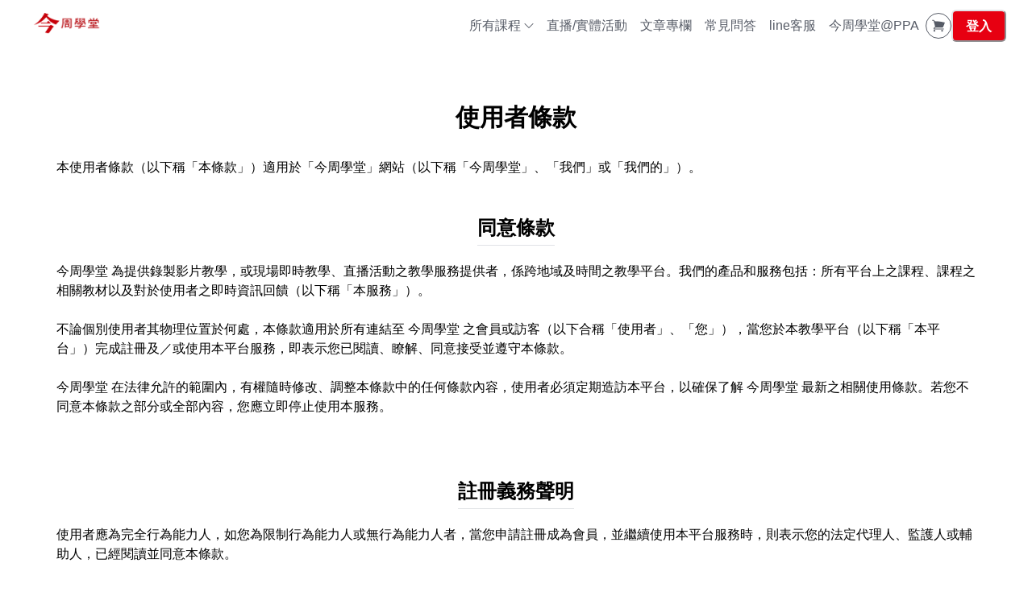

--- FILE ---
content_type: text/html; charset=utf-8
request_url: https://school.businesstoday.com.tw/terms
body_size: 39156
content:
<!DOCTYPE html><html lang="zh-TW" style="scroll-behavior:smooth"><head><meta charSet="utf-8"/><meta name="viewport" content="width=device-width, initial-scale=1, viewport-fit=cover"/><link rel="alternate" type="application/rss+xml" title="今周學堂" href="/feed.xml"/><meta name="theme-color" content="#FFF"/><link rel="shortcut icon" href="https://warehouse.kaik.network/school/favicon/1452d2d4-e9fd-4858-bb0e-6f4ba613c00b/b172811b-9e2e-4922-9891-7bd91b456a77.png"/><title>使用者條款 - 今周學堂</title><meta name="robots" content="index,follow"/><meta name="description" content="今周學堂是知名財經媒體《今周刊》旗下終身學習生態圈運營團隊，..."/><meta property="og:title" content="使用者條款 - 今周學堂"/><meta property="og:description" content="今周學堂是知名財經媒體《今周刊》旗下終身學習生態圈運營團隊，..."/><meta property="og:url" content="https://school.businesstoday.com.tw/terms"/><meta property="og:type" content="website"/><meta property="og:image" content="https://warehouse.kaik.network/school/og_image/1452d2d4-e9fd-4858-bb0e-6f4ba613c00b/fe0852b5-a925-4929-a4f5-79dd8dbc0dfd.png"/><meta property="og:image:alt" content="今周學堂"/><meta property="og:site_name" content="今周學堂"/><link rel="canonical" href="https://school.businesstoday.com.tw/terms"/><meta name="next-head-count" content="16"/><link rel="dns-prefetch" href="https://kaik.io/"/><link rel="preconnect" href="https://kaik.io/"/><link rel="dns-prefetch" href="https://s.teachifycdn.com/"/><link rel="preconnect" href="https://s.teachifycdn.com/"/><link rel="dns-prefetch" href="https://warehouse.kaik.network/"/><link rel="dns-prefetch" href="https://player.teachifycdn.net/"/><link rel="dns-prefetch" href="https://teachify.io/"/><script>
                const tryCatchWrapper = (innerText) => {
                  return `try { ${innerText} } catch (e) { console.error(e); }`;
                };
                const cachedInsertBefore = Node.prototype.insertBefore;
                Node.prototype.insertBefore = function() {
                  const [newNode, referenceNode] = arguments;
                  if (newNode && newNode.localName === 'script') {
                    if(newNode.getAttribute('src') === null && referenceNode === null) {
                      newNode.innerText = tryCatchWrapper(newNode.innerText);
                    }
                  }
                  return cachedInsertBefore.apply(this, arguments);
                };
              </script><link rel="stylesheet" data-href="https://fonts.googleapis.com/css2?family=Noto+Sans+TC:wght@400;500;700&amp;display=swap"/><link rel="preload" href="/_next/static/css/6e69174d2e237432.css" as="style"/><link rel="stylesheet" href="/_next/static/css/6e69174d2e237432.css" data-n-g=""/><link rel="preload" href="/_next/static/css/ada47ae1485a0e79.css" as="style"/><link rel="stylesheet" href="/_next/static/css/ada47ae1485a0e79.css" data-n-p=""/><link rel="preload" href="/_next/static/css/6510981a59e25018.css" as="style"/><link rel="stylesheet" href="/_next/static/css/6510981a59e25018.css"/><link rel="preload" href="/_next/static/css/fe827ef8ff293a70.css" as="style"/><link rel="stylesheet" href="/_next/static/css/fe827ef8ff293a70.css"/><noscript data-n-css=""></noscript><script defer="" nomodule="" src="/_next/static/chunks/polyfills-42372ed130431b0a.js"></script><script defer="" src="/_next/static/chunks/87d427d2.1be44bfaf9c61c3e.js"></script><script defer="" src="/_next/static/chunks/96577-fe820b41f84c7c1b.js"></script><script defer="" src="/_next/static/chunks/9462-98f5cd222111a6d0.js"></script><script defer="" src="/_next/static/chunks/69075-2cfacb058d01aa47.js"></script><script defer="" src="/_next/static/chunks/86741-ab8aabcd27d666fb.js"></script><script defer="" src="/_next/static/chunks/81957-9d7394df5b853942.js"></script><script defer="" src="/_next/static/chunks/84377.02c89ec8e082338b.js"></script><script defer="" src="/_next/static/chunks/64185-537c1077b78078f7.js"></script><script defer="" src="/_next/static/chunks/52024-c4e527e86a5ab062.js"></script><script defer="" src="/_next/static/chunks/9855-1c338714382bd79c.js"></script><script defer="" src="/_next/static/chunks/71474.b44afc835678dd27.js"></script><script defer="" src="/_next/static/chunks/67600.cdea786966872f9b.js"></script><script src="/_next/static/chunks/webpack-ee94ab7c102b3569.js" defer=""></script><script src="/_next/static/chunks/framework-f486bd2dfab3907c.js" defer=""></script><script src="/_next/static/chunks/main-8c806dda1878656e.js" defer=""></script><script src="/_next/static/chunks/pages/_app-8fd147f0b7c1a257.js" defer=""></script><script src="/_next/static/chunks/19173-4758569ad75552fe.js" defer=""></script><script src="/_next/static/chunks/40794-9c01ec4ecf0b18f9.js" defer=""></script><script src="/_next/static/chunks/50734-c754e0aa9b9fe4b9.js" defer=""></script><script src="/_next/static/chunks/31144-58695d3ace6ecdf8.js" defer=""></script><script src="/_next/static/chunks/28982-0053fbc7b1d57c87.js" defer=""></script><script src="/_next/static/chunks/20046-ec58b6fbe286a85e.js" defer=""></script><script src="/_next/static/chunks/34123-11906139d50eaed0.js" defer=""></script><script src="/_next/static/chunks/38213-f4c7fceda31cb78b.js" defer=""></script><script src="/_next/static/chunks/12462-d696509c0017d7e5.js" defer=""></script><script src="/_next/static/chunks/98840-493f8d06f2b9cdbf.js" defer=""></script><script src="/_next/static/chunks/88987-73d53cfc98306ef7.js" defer=""></script><script src="/_next/static/chunks/2655-131b2e135ee0da6d.js" defer=""></script><script src="/_next/static/chunks/pages/terms-e32dc981a0324928.js" defer=""></script><script src="/_next/static/p9sg2xgahnVr1u6f5k2Dn/_buildManifest.js" defer=""></script><script src="/_next/static/p9sg2xgahnVr1u6f5k2Dn/_ssgManifest.js" defer=""></script><style id="__jsx-3515454602">.nprogress{pointer-events:none}.nprogress .bar{background:#e70011;position:fixed;z-index:9999;top:0;left:0;width:100%;height:4px}.nprogress .peg{display:block;position:absolute;right:0px;width:100px;height:100%;-webkit-box-shadow:0 0 10px #e70011,0 0 5px #e70011;-moz-box-shadow:0 0 10px #e70011,0 0 5px #e70011;box-shadow:0 0 10px #e70011,0 0 5px #e70011;opacity:1;-webkit-transform:rotate(3deg)translate(0px,-4px);-moz-transform:rotate(3deg)translate(0px,-4px);-ms-transform:rotate(3deg)translate(0px,-4px);-o-transform:rotate(3deg)translate(0px,-4px);transform:rotate(3deg)translate(0px,-4px)}.nprogress .spinner{display:block;position:fixed;z-index:9999;top:15px;right:15px}.nprogress .spinner-icon{width:18px;height:18px;-webkit-box-sizing:border-box;-moz-box-sizing:border-box;box-sizing:border-box;border:solid 2px transparent;border-top-color:#e70011;border-left-color:#e70011;-webkit-border-radius:50%;-moz-border-radius:50%;border-radius:50%;-webkit-animation:nprogress-spinner 400ms linear infinite;-moz-animation:nprogress-spinner 400ms linear infinite;-o-animation:nprogress-spinner 400ms linear infinite;animation:nprogress-spinner 400ms linear infinite}</style><style data-styled="" data-styled-version="5.3.11">.fjcKRL{position:relative;margin-left:0px;margin-right:0px;margin-top:0px;margin-bottom:0px;padding-left:16px;padding-right:16px;padding-top:40px;padding-bottom:40px;height:auto;width:100%;display:-webkit-box;display:-webkit-flex;display:-ms-flexbox;display:flex;-webkit-align-items:center;-webkit-box-align:center;-ms-flex-align:center;align-items:center;-webkit-box-pack:center;-webkit-justify-content:center;-ms-flex-pack:center;justify-content:center;-webkit-flex-wrap:nowrap;-ms-flex-wrap:nowrap;flex-wrap:nowrap;border-radius:0px;border-width:0px;border-color:#fff;border-style:solid;color:#000;font-size:1rem;font-weight:normal;text-align:center;object-fit:cover;object-position:center;background-position:center;background-size:cover;background-color:transparent;-webkit-flex-direction:column;-ms-flex-direction:column;flex-direction:column;background-attachment:scroll;position:relative;max-width:1140px;margin:0 auto;}/*!sc*/
@media (max-width:767px){.fjcKRL{background-attachment:scroll;-webkit-flex-wrap:wrap;-ms-flex-wrap:wrap;flex-wrap:wrap;}}/*!sc*/
@media (min-width:768px) and (max-width:1024px) and (orientation:landscape){.fjcKRL{background-attachment:scroll;}}/*!sc*/
.fjcKRL h1{line-height:1.2;}/*!sc*/
.fjcKRL p{line-height:24px;margin-bottom:1rem;}/*!sc*/
.fjcKRL a{-webkit-text-decoration:underline;text-decoration:underline;}/*!sc*/
.fjcKRL .text-section{margin-bottom:30px;}/*!sc*/
.fjcKRL .text-section__header{font-size:24px;font-weight:600;margin:30px 0 20px;padding-bottom:5px;line-height:1.4;border-bottom:1px solid #E1E3E6;}/*!sc*/
.fjcKRL ul,.fjcKRL ol{margin-bottom:1rem;text-align:left;}/*!sc*/
.fjcKRL ul li{font-size:1rem;font-weight:normal;-webkit-align-items:flex-start !important;-webkit-box-align:flex-start !important;-ms-flex-align:flex-start !important;align-items:flex-start !important;}/*!sc*/
.fjcKRL .ordered-list > ul > li > span{display:none;}/*!sc*/
.fjcKRL .ordered-list > ul{list-style-type:decimal !important;}/*!sc*/
.fjcKRL .ordered-list > ul > li{counter-increment:step-counter;}/*!sc*/
.fjcKRL .ordered-list > ul > li::before{margin-right:10px;content:counter(step-counter);width:1.2em;text-align:center;display:inline-block;}/*!sc*/
.ftEwlk{position:relative;margin-left:0px;margin-right:0px;margin-top:0px;margin-bottom:0px;padding-left:0px;padding-right:0px;padding-top:0px;padding-bottom:0px;height:auto;width:100%;display:-webkit-box;display:-webkit-flex;display:-ms-flexbox;display:flex;-webkit-align-items:center;-webkit-box-align:center;-ms-flex-align:center;align-items:center;-webkit-box-pack:center;-webkit-justify-content:center;-ms-flex-pack:center;justify-content:center;-webkit-flex-wrap:nowrap;-ms-flex-wrap:nowrap;flex-wrap:nowrap;border-radius:0px;border-width:0px;border-color:#fff;border-style:solid;color:#000;font-size:1rem;font-weight:normal;text-align:center;object-fit:cover;object-position:center;background-position:center;background-size:cover;background-color:transparent;-webkit-flex-direction:column;-ms-flex-direction:column;flex-direction:column;background-attachment:scroll;position:relative;}/*!sc*/
@media (max-width:767px){.ftEwlk{background-attachment:scroll;-webkit-flex-wrap:wrap;-ms-flex-wrap:wrap;flex-wrap:wrap;}}/*!sc*/
@media (min-width:768px) and (max-width:1024px) and (orientation:landscape){.ftEwlk{background-attachment:scroll;}}/*!sc*/
.hUkRML{position:relative;margin-left:0rem;margin-right:0rem;margin-top:0rem;margin-bottom:1rem;padding-left:0px;padding-right:0px;padding-top:0px;padding-bottom:0px;height:auto;width:100%;display:-webkit-box;display:-webkit-flex;display:-ms-flexbox;display:flex;-webkit-align-items:center;-webkit-box-align:center;-ms-flex-align:center;align-items:center;-webkit-box-pack:center;-webkit-justify-content:center;-ms-flex-pack:center;justify-content:center;-webkit-flex-wrap:nowrap;-ms-flex-wrap:nowrap;flex-wrap:nowrap;border-radius:0px;border-width:0px;border-color:#fff;border-style:solid;color:#000;font-size:1rem;font-weight:normal;text-align:center;object-fit:cover;object-position:center;background-position:center;background-size:cover;background-color:transparent;background-attachment:scroll;position:relative;list-style-type:numero;}/*!sc*/
@media (max-width:767px){.hUkRML{background-attachment:scroll;-webkit-flex-wrap:wrap;-ms-flex-wrap:wrap;flex-wrap:wrap;}}/*!sc*/
@media (min-width:768px) and (max-width:1024px) and (orientation:landscape){.hUkRML{background-attachment:scroll;}}/*!sc*/
.ePSeYM{position:relative;margin-left:0px;margin-right:0px;margin-top:0px;margin-bottom:0px;padding-left:0px;padding-right:0px;padding-top:0px;padding-bottom:0px;height:auto;width:100%;display:-webkit-box;display:-webkit-flex;display:-ms-flexbox;display:flex;-webkit-align-items:center;-webkit-box-align:center;-ms-flex-align:center;align-items:center;-webkit-box-pack:center;-webkit-justify-content:center;-ms-flex-pack:center;justify-content:center;-webkit-flex-wrap:nowrap;-ms-flex-wrap:nowrap;flex-wrap:nowrap;border-radius:0px;border-width:0px;border-color:#fff;border-style:solid;color:#000;font-size:1rem;font-weight:normal;text-align:center;object-fit:cover;object-position:center;background-position:center;background-size:cover;background-color:transparent;background-attachment:scroll;position:relative;}/*!sc*/
@media (max-width:767px){.ePSeYM{background-attachment:scroll;-webkit-flex-wrap:wrap;-ms-flex-wrap:wrap;flex-wrap:wrap;}}/*!sc*/
@media (min-width:768px) and (max-width:1024px) and (orientation:landscape){.ePSeYM{background-attachment:scroll;}}/*!sc*/
data-styled.g2[id="sc-7b0bf656-1"]{content:"fjcKRL,ftEwlk,hUkRML,ePSeYM,"}/*!sc*/
</style><link rel="stylesheet" href="https://fonts.googleapis.com/css2?family=Noto+Sans+TC:wght@400;500;700&display=swap"/></head><body><div id="__next"><style data-emotion="css-global 1qe7rfx">:host,:root,[data-theme]{--chakra-ring-inset:var(--chakra-empty,/*!*/ /*!*/);--chakra-ring-offset-width:0px;--chakra-ring-offset-color:#fff;--chakra-ring-color:rgba(66, 153, 225, 0.6);--chakra-ring-offset-shadow:0 0 #0000;--chakra-ring-shadow:0 0 #0000;--chakra-space-x-reverse:0;--chakra-space-y-reverse:0;--chakra-colors-transparent:transparent;--chakra-colors-current:currentColor;--chakra-colors-black:#000000;--chakra-colors-white:#FFFFFF;--chakra-colors-whiteAlpha-50:rgba(255, 255, 255, 0.04);--chakra-colors-whiteAlpha-100:rgba(255, 255, 255, 0.06);--chakra-colors-whiteAlpha-200:rgba(255, 255, 255, 0.08);--chakra-colors-whiteAlpha-300:rgba(255, 255, 255, 0.16);--chakra-colors-whiteAlpha-400:rgba(255, 255, 255, 0.24);--chakra-colors-whiteAlpha-500:rgba(255, 255, 255, 0.36);--chakra-colors-whiteAlpha-600:rgba(255, 255, 255, 0.48);--chakra-colors-whiteAlpha-700:rgba(255, 255, 255, 0.64);--chakra-colors-whiteAlpha-800:rgba(255, 255, 255, 0.80);--chakra-colors-whiteAlpha-900:rgba(255, 255, 255, 0.92);--chakra-colors-blackAlpha-50:rgba(0, 0, 0, 0.04);--chakra-colors-blackAlpha-100:rgba(0, 0, 0, 0.06);--chakra-colors-blackAlpha-200:rgba(0, 0, 0, 0.08);--chakra-colors-blackAlpha-300:rgba(0, 0, 0, 0.16);--chakra-colors-blackAlpha-400:rgba(0, 0, 0, 0.24);--chakra-colors-blackAlpha-500:rgba(0, 0, 0, 0.36);--chakra-colors-blackAlpha-600:rgba(0, 0, 0, 0.48);--chakra-colors-blackAlpha-700:rgba(0, 0, 0, 0.64);--chakra-colors-blackAlpha-800:rgba(0, 0, 0, 0.80);--chakra-colors-blackAlpha-900:rgba(0, 0, 0, 0.92);--chakra-colors-gray-10:#F7F7F7;--chakra-colors-gray-50:#F0F1F2;--chakra-colors-gray-100:#E1E3E6;--chakra-colors-gray-150:#D3D5D9;--chakra-colors-gray-200:#C4C7CC;--chakra-colors-gray-300:#A6AAB3;--chakra-colors-gray-400:#898E99;--chakra-colors-gray-500:#6B7280;--chakra-colors-gray-600:#565B66;--chakra-colors-gray-700:#40444D;--chakra-colors-gray-800:#2B2E33;--chakra-colors-gray-850:#202226;--chakra-colors-gray-900:#15171A;--chakra-colors-red-50:#FFF5F5;--chakra-colors-red-100:#FED7D7;--chakra-colors-red-200:#FEB2B2;--chakra-colors-red-300:#FC8181;--chakra-colors-red-400:#F56565;--chakra-colors-red-500:#E53E3E;--chakra-colors-red-600:#C53030;--chakra-colors-red-700:#9B2C2C;--chakra-colors-red-800:#822727;--chakra-colors-red-900:#63171B;--chakra-colors-orange-50:#FFFAF0;--chakra-colors-orange-100:#FEEBC8;--chakra-colors-orange-200:#FBD38D;--chakra-colors-orange-300:#F6AD55;--chakra-colors-orange-400:#ED8936;--chakra-colors-orange-500:#DD6B20;--chakra-colors-orange-600:#C05621;--chakra-colors-orange-700:#9C4221;--chakra-colors-orange-800:#7B341E;--chakra-colors-orange-900:#652B19;--chakra-colors-yellow-50:#FFFFF0;--chakra-colors-yellow-100:#FEFCBF;--chakra-colors-yellow-200:#FAF089;--chakra-colors-yellow-300:#F6E05E;--chakra-colors-yellow-400:#ECC94B;--chakra-colors-yellow-500:#D69E2E;--chakra-colors-yellow-600:#B7791F;--chakra-colors-yellow-700:#975A16;--chakra-colors-yellow-800:#744210;--chakra-colors-yellow-900:#5F370E;--chakra-colors-green-50:#F0FFF4;--chakra-colors-green-100:#C6F6D5;--chakra-colors-green-200:#9AE6B4;--chakra-colors-green-300:#68D391;--chakra-colors-green-400:#48BB78;--chakra-colors-green-500:#38A169;--chakra-colors-green-600:#2F855A;--chakra-colors-green-700:#276749;--chakra-colors-green-800:#22543D;--chakra-colors-green-900:#1C4532;--chakra-colors-teal-50:#E6FFFA;--chakra-colors-teal-100:#B2F5EA;--chakra-colors-teal-200:#81E6D9;--chakra-colors-teal-300:#4FD1C5;--chakra-colors-teal-400:#38B2AC;--chakra-colors-teal-500:#319795;--chakra-colors-teal-600:#2C7A7B;--chakra-colors-teal-700:#285E61;--chakra-colors-teal-800:#234E52;--chakra-colors-teal-900:#1D4044;--chakra-colors-blue-50:#ebf8ff;--chakra-colors-blue-100:#bee3f8;--chakra-colors-blue-200:#90cdf4;--chakra-colors-blue-300:#63b3ed;--chakra-colors-blue-400:#4299e1;--chakra-colors-blue-500:#3182ce;--chakra-colors-blue-600:#2b6cb0;--chakra-colors-blue-700:#2c5282;--chakra-colors-blue-800:#2a4365;--chakra-colors-blue-900:#1A365D;--chakra-colors-cyan-50:#EDFDFD;--chakra-colors-cyan-100:#C4F1F9;--chakra-colors-cyan-200:#9DECF9;--chakra-colors-cyan-300:#76E4F7;--chakra-colors-cyan-400:#0BC5EA;--chakra-colors-cyan-500:#00B5D8;--chakra-colors-cyan-600:#00A3C4;--chakra-colors-cyan-700:#0987A0;--chakra-colors-cyan-800:#086F83;--chakra-colors-cyan-900:#065666;--chakra-colors-purple-50:#FAF5FF;--chakra-colors-purple-100:#E9D8FD;--chakra-colors-purple-200:#D6BCFA;--chakra-colors-purple-300:#B794F4;--chakra-colors-purple-400:#9F7AEA;--chakra-colors-purple-500:#805AD5;--chakra-colors-purple-600:#6B46C1;--chakra-colors-purple-700:#553C9A;--chakra-colors-purple-800:#44337A;--chakra-colors-purple-900:#322659;--chakra-colors-pink-50:#FFF5F7;--chakra-colors-pink-100:#FED7E2;--chakra-colors-pink-200:#FBB6CE;--chakra-colors-pink-300:#F687B3;--chakra-colors-pink-400:#ED64A6;--chakra-colors-pink-500:#D53F8C;--chakra-colors-pink-600:#B83280;--chakra-colors-pink-700:#97266D;--chakra-colors-pink-800:#702459;--chakra-colors-pink-900:#521B41;--chakra-colors-linkedin-50:#E8F4F9;--chakra-colors-linkedin-100:#CFEDFB;--chakra-colors-linkedin-200:#9BDAF3;--chakra-colors-linkedin-300:#68C7EC;--chakra-colors-linkedin-400:#34B3E4;--chakra-colors-linkedin-500:#00A0DC;--chakra-colors-linkedin-600:#008CC9;--chakra-colors-linkedin-700:#0077B5;--chakra-colors-linkedin-800:#005E93;--chakra-colors-linkedin-900:#004471;--chakra-colors-facebook-50:#E8F4F9;--chakra-colors-facebook-100:#D9DEE9;--chakra-colors-facebook-200:#B7C2DA;--chakra-colors-facebook-300:#6482C0;--chakra-colors-facebook-400:#4267B2;--chakra-colors-facebook-500:#385898;--chakra-colors-facebook-600:#314E89;--chakra-colors-facebook-700:#29487D;--chakra-colors-facebook-800:#223B67;--chakra-colors-facebook-900:#1E355B;--chakra-colors-messenger-50:#D0E6FF;--chakra-colors-messenger-100:#B9DAFF;--chakra-colors-messenger-200:#A2CDFF;--chakra-colors-messenger-300:#7AB8FF;--chakra-colors-messenger-400:#2E90FF;--chakra-colors-messenger-500:#0078FF;--chakra-colors-messenger-600:#0063D1;--chakra-colors-messenger-700:#0052AC;--chakra-colors-messenger-800:#003C7E;--chakra-colors-messenger-900:#002C5C;--chakra-colors-whatsapp-50:#dffeec;--chakra-colors-whatsapp-100:#b9f5d0;--chakra-colors-whatsapp-200:#90edb3;--chakra-colors-whatsapp-300:#65e495;--chakra-colors-whatsapp-400:#3cdd78;--chakra-colors-whatsapp-500:#22c35e;--chakra-colors-whatsapp-600:#179848;--chakra-colors-whatsapp-700:#0c6c33;--chakra-colors-whatsapp-800:#01421c;--chakra-colors-whatsapp-900:#001803;--chakra-colors-twitter-50:#E5F4FD;--chakra-colors-twitter-100:#C8E9FB;--chakra-colors-twitter-200:#A8DCFA;--chakra-colors-twitter-300:#83CDF7;--chakra-colors-twitter-400:#57BBF5;--chakra-colors-twitter-500:#1DA1F2;--chakra-colors-twitter-600:#1A94DA;--chakra-colors-twitter-700:#1681BF;--chakra-colors-twitter-800:#136B9E;--chakra-colors-twitter-900:#0D4D71;--chakra-colors-telegram-50:#E3F2F9;--chakra-colors-telegram-100:#C5E4F3;--chakra-colors-telegram-200:#A2D4EC;--chakra-colors-telegram-300:#7AC1E4;--chakra-colors-telegram-400:#47A9DA;--chakra-colors-telegram-500:#0088CC;--chakra-colors-telegram-600:#007AB8;--chakra-colors-telegram-700:#006BA1;--chakra-colors-telegram-800:#005885;--chakra-colors-telegram-900:#003F5E;--chakra-colors-brand-primaryColor:#e70011;--chakra-colors-brand-titleColor:#000000;--chakra-colors-brand-secondaryTitleColor:#565B66;--chakra-colors-brand-colorMode:light;--chakra-colors-brand-secondaryColor:#FFF;--chakra-colors-brand-backgroundColor:#fff;--chakra-colors-brand-primary-50:#e91928;--chakra-colors-brand-primary-100:#eb3240;--chakra-colors-brand-primary-200:#f06670;--chakra-colors-brand-primary-300:#f5999f;--chakra-colors-brand-primary-400:#facccf;--chakra-colors-brand-primary-500:#e70011;--chakra-colors-brand-primary-600:#a1000b;--chakra-colors-brand-primary-700:#730008;--chakra-colors-brand-primary-800:#450005;--chakra-colors-brand-primary-900:#170001;--chakra-colors-brand-orange-500:#F97316;--chakra-colors-brand-defaultBlue-50:#1988ff;--chakra-colors-brand-defaultBlue-100:#3295ff;--chakra-colors-brand-defaultBlue-200:#66afff;--chakra-colors-brand-defaultBlue-300:#99caff;--chakra-colors-brand-defaultBlue-400:#cce4ff;--chakra-colors-brand-defaultBlue-500:#007bff;--chakra-colors-brand-defaultBlue-600:#0056b2;--chakra-colors-brand-defaultBlue-700:#003d7f;--chakra-colors-brand-defaultBlue-800:#00244c;--chakra-colors-brand-defaultBlue-900:#000c19;--chakra-borders-none:0;--chakra-borders-1px:1px solid;--chakra-borders-2px:2px solid;--chakra-borders-4px:4px solid;--chakra-borders-8px:8px solid;--chakra-fonts-heading:-apple-system,BlinkMacSystemFont,"Segoe UI",Helvetica,Arial,sans-serif,"Apple Color Emoji","Segoe UI Emoji","Segoe UI Symbol";--chakra-fonts-body:-apple-system,BlinkMacSystemFont,"Segoe UI",Helvetica,Arial,sans-serif,"Apple Color Emoji","Segoe UI Emoji","Segoe UI Symbol";--chakra-fonts-mono:SFMono-Regular,Menlo,Monaco,Consolas,"Liberation Mono","Courier New",monospace;--chakra-fontSizes-3xs:0.45rem;--chakra-fontSizes-2xs:0.625rem;--chakra-fontSizes-xs:0.75rem;--chakra-fontSizes-sm:0.875rem;--chakra-fontSizes-md:1rem;--chakra-fontSizes-lg:1.125rem;--chakra-fontSizes-xl:1.25rem;--chakra-fontSizes-2xl:1.5rem;--chakra-fontSizes-3xl:1.875rem;--chakra-fontSizes-4xl:2.25rem;--chakra-fontSizes-5xl:3rem;--chakra-fontSizes-6xl:3.75rem;--chakra-fontSizes-7xl:4.5rem;--chakra-fontSizes-8xl:6rem;--chakra-fontSizes-9xl:8rem;--chakra-fontWeights-hairline:100;--chakra-fontWeights-thin:200;--chakra-fontWeights-light:300;--chakra-fontWeights-normal:400;--chakra-fontWeights-medium:500;--chakra-fontWeights-semibold:600;--chakra-fontWeights-bold:700;--chakra-fontWeights-extrabold:800;--chakra-fontWeights-black:900;--chakra-letterSpacings-tighter:-0.05em;--chakra-letterSpacings-tight:-0.025em;--chakra-letterSpacings-normal:0;--chakra-letterSpacings-wide:0.025em;--chakra-letterSpacings-wider:0.05em;--chakra-letterSpacings-widest:0.1em;--chakra-lineHeights-3:.75rem;--chakra-lineHeights-4:1rem;--chakra-lineHeights-5:1.25rem;--chakra-lineHeights-6:1.5rem;--chakra-lineHeights-7:1.75rem;--chakra-lineHeights-8:2rem;--chakra-lineHeights-9:2.25rem;--chakra-lineHeights-10:2.5rem;--chakra-lineHeights-normal:normal;--chakra-lineHeights-none:1;--chakra-lineHeights-shorter:1.25;--chakra-lineHeights-short:1.375;--chakra-lineHeights-base:1.5;--chakra-lineHeights-tall:1.625;--chakra-lineHeights-taller:2;--chakra-radii-none:0;--chakra-radii-sm:0.125rem;--chakra-radii-base:0.25rem;--chakra-radii-md:0.375rem;--chakra-radii-lg:0.5rem;--chakra-radii-xl:0.75rem;--chakra-radii-2xl:1rem;--chakra-radii-3xl:1.5rem;--chakra-radii-full:9999px;--chakra-space-1:0.25rem;--chakra-space-2:0.5rem;--chakra-space-3:0.75rem;--chakra-space-4:1rem;--chakra-space-5:1.25rem;--chakra-space-6:1.5rem;--chakra-space-7:1.75rem;--chakra-space-8:2rem;--chakra-space-9:2.25rem;--chakra-space-10:2.5rem;--chakra-space-12:3rem;--chakra-space-14:3.5rem;--chakra-space-16:4rem;--chakra-space-20:5rem;--chakra-space-24:6rem;--chakra-space-28:7rem;--chakra-space-32:8rem;--chakra-space-36:9rem;--chakra-space-40:10rem;--chakra-space-44:11rem;--chakra-space-48:12rem;--chakra-space-52:13rem;--chakra-space-56:14rem;--chakra-space-60:15rem;--chakra-space-64:16rem;--chakra-space-72:18rem;--chakra-space-80:20rem;--chakra-space-96:24rem;--chakra-space-px:1px;--chakra-space-0-5:0.125rem;--chakra-space-1-5:0.375rem;--chakra-space-2-5:0.625rem;--chakra-space-3-5:0.875rem;--chakra-shadows-xs:0 0 0 1px rgba(0, 0, 0, 0.05);--chakra-shadows-sm:0 1px 2px 0 rgba(0, 0, 0, 0.05);--chakra-shadows-base:0 1px 3px 0 rgba(0, 0, 0, 0.1),0 1px 2px 0 rgba(0, 0, 0, 0.06);--chakra-shadows-md:0 4px 6px -1px rgba(0, 0, 0, 0.1),0 2px 4px -1px rgba(0, 0, 0, 0.06);--chakra-shadows-lg:0 10px 15px -3px rgba(0, 0, 0, 0.1),0 4px 6px -2px rgba(0, 0, 0, 0.05);--chakra-shadows-xl:0 20px 25px -5px rgba(0, 0, 0, 0.1),0 10px 10px -5px rgba(0, 0, 0, 0.04);--chakra-shadows-2xl:0 25px 50px -12px rgba(0, 0, 0, 0.25);--chakra-shadows-outline:0 0 0 3px rgba(66, 153, 225, 0.6);--chakra-shadows-inner:inset 0 2px 4px 0 rgba(0,0,0,0.06);--chakra-shadows-none:none;--chakra-shadows-dark-lg:rgba(0, 0, 0, 0.1) 0px 0px 0px 1px,rgba(0, 0, 0, 0.2) 0px 5px 10px,rgba(0, 0, 0, 0.4) 0px 15px 40px;--chakra-sizes-1:0.25rem;--chakra-sizes-2:0.5rem;--chakra-sizes-3:0.75rem;--chakra-sizes-4:1rem;--chakra-sizes-5:1.25rem;--chakra-sizes-6:1.5rem;--chakra-sizes-7:1.75rem;--chakra-sizes-8:2rem;--chakra-sizes-9:2.25rem;--chakra-sizes-10:2.5rem;--chakra-sizes-12:3rem;--chakra-sizes-14:3.5rem;--chakra-sizes-16:4rem;--chakra-sizes-20:5rem;--chakra-sizes-24:6rem;--chakra-sizes-28:7rem;--chakra-sizes-32:8rem;--chakra-sizes-36:9rem;--chakra-sizes-40:10rem;--chakra-sizes-44:11rem;--chakra-sizes-48:12rem;--chakra-sizes-52:13rem;--chakra-sizes-56:14rem;--chakra-sizes-60:15rem;--chakra-sizes-64:16rem;--chakra-sizes-72:18rem;--chakra-sizes-80:20rem;--chakra-sizes-96:24rem;--chakra-sizes-px:1px;--chakra-sizes-0-5:0.125rem;--chakra-sizes-1-5:0.375rem;--chakra-sizes-2-5:0.625rem;--chakra-sizes-3-5:0.875rem;--chakra-sizes-max:max-content;--chakra-sizes-min:min-content;--chakra-sizes-full:100%;--chakra-sizes-3xs:14rem;--chakra-sizes-2xs:16rem;--chakra-sizes-xs:20rem;--chakra-sizes-sm:24rem;--chakra-sizes-md:28rem;--chakra-sizes-lg:32rem;--chakra-sizes-xl:36rem;--chakra-sizes-2xl:42rem;--chakra-sizes-3xl:48rem;--chakra-sizes-4xl:56rem;--chakra-sizes-5xl:64rem;--chakra-sizes-6xl:72rem;--chakra-sizes-7xl:80rem;--chakra-sizes-8xl:90rem;--chakra-sizes-prose:60ch;--chakra-sizes-container-sm:640px;--chakra-sizes-container-md:768px;--chakra-sizes-container-lg:1024px;--chakra-sizes-container-xl:1280px;--chakra-zIndices-hide:-1;--chakra-zIndices-auto:auto;--chakra-zIndices-base:0;--chakra-zIndices-docked:10;--chakra-zIndices-dropdown:1000;--chakra-zIndices-sticky:1100;--chakra-zIndices-banner:1200;--chakra-zIndices-overlay:1300;--chakra-zIndices-modal:1400;--chakra-zIndices-popover:1500;--chakra-zIndices-skipLink:1600;--chakra-zIndices-toast:1700;--chakra-zIndices-tooltip:1800;--chakra-transition-property-common:background-color,border-color,color,fill,stroke,opacity,box-shadow,transform;--chakra-transition-property-colors:background-color,border-color,color,fill,stroke;--chakra-transition-property-dimensions:width,height;--chakra-transition-property-position:left,right,top,bottom;--chakra-transition-property-background:background-color,background-image,background-position;--chakra-transition-easing-ease-in:cubic-bezier(0.4, 0, 1, 1);--chakra-transition-easing-ease-out:cubic-bezier(0, 0, 0.2, 1);--chakra-transition-easing-ease-in-out:cubic-bezier(0.4, 0, 0.2, 1);--chakra-transition-duration-ultra-fast:50ms;--chakra-transition-duration-faster:100ms;--chakra-transition-duration-fast:150ms;--chakra-transition-duration-normal:200ms;--chakra-transition-duration-slow:300ms;--chakra-transition-duration-slower:400ms;--chakra-transition-duration-ultra-slow:500ms;--chakra-blur-none:0;--chakra-blur-sm:4px;--chakra-blur-base:8px;--chakra-blur-md:12px;--chakra-blur-lg:16px;--chakra-blur-xl:24px;--chakra-blur-2xl:40px;--chakra-blur-3xl:64px;--chakra-breakpoints-base:0em;--chakra-breakpoints-sm:30em;--chakra-breakpoints-md:48em;--chakra-breakpoints-lg:62em;--chakra-breakpoints-xl:80em;--chakra-breakpoints-2xl:96em;}.chakra-ui-light :host:not([data-theme]),.chakra-ui-light :root:not([data-theme]),.chakra-ui-light [data-theme]:not([data-theme]),[data-theme=light] :host:not([data-theme]),[data-theme=light] :root:not([data-theme]),[data-theme=light] [data-theme]:not([data-theme]),:host[data-theme=light],:root[data-theme=light],[data-theme][data-theme=light]{--chakra-colors-chakra-body-text:var(--chakra-colors-gray-800);--chakra-colors-chakra-body-bg:var(--chakra-colors-white);--chakra-colors-chakra-border-color:var(--chakra-colors-gray-200);--chakra-colors-chakra-inverse-text:var(--chakra-colors-white);--chakra-colors-chakra-subtle-bg:var(--chakra-colors-gray-100);--chakra-colors-chakra-subtle-text:var(--chakra-colors-gray-600);--chakra-colors-chakra-placeholder-color:var(--chakra-colors-gray-500);}.chakra-ui-dark :host:not([data-theme]),.chakra-ui-dark :root:not([data-theme]),.chakra-ui-dark [data-theme]:not([data-theme]),[data-theme=dark] :host:not([data-theme]),[data-theme=dark] :root:not([data-theme]),[data-theme=dark] [data-theme]:not([data-theme]),:host[data-theme=dark],:root[data-theme=dark],[data-theme][data-theme=dark]{--chakra-colors-chakra-body-text:var(--chakra-colors-whiteAlpha-900);--chakra-colors-chakra-body-bg:var(--chakra-colors-gray-800);--chakra-colors-chakra-border-color:var(--chakra-colors-whiteAlpha-300);--chakra-colors-chakra-inverse-text:var(--chakra-colors-gray-800);--chakra-colors-chakra-subtle-bg:var(--chakra-colors-gray-700);--chakra-colors-chakra-subtle-text:var(--chakra-colors-gray-400);--chakra-colors-chakra-placeholder-color:var(--chakra-colors-whiteAlpha-400);}</style><style data-emotion="css-global fubdgu">html{line-height:1.5;-webkit-text-size-adjust:100%;font-family:system-ui,sans-serif;-webkit-font-smoothing:antialiased;text-rendering:optimizeLegibility;-moz-osx-font-smoothing:grayscale;touch-action:manipulation;}body{position:relative;min-height:100%;margin:0;font-feature-settings:"kern";}:where(*, *::before, *::after){border-width:0;border-style:solid;box-sizing:border-box;word-wrap:break-word;}main{display:block;}hr{border-top-width:1px;box-sizing:content-box;height:0;overflow:visible;}:where(pre, code, kbd,samp){font-family:SFMono-Regular,Menlo,Monaco,Consolas,monospace;font-size:1em;}a{background-color:transparent;color:inherit;-webkit-text-decoration:inherit;text-decoration:inherit;}abbr[title]{border-bottom:none;-webkit-text-decoration:underline;text-decoration:underline;-webkit-text-decoration:underline dotted;-webkit-text-decoration:underline dotted;text-decoration:underline dotted;}:where(b, strong){font-weight:bold;}small{font-size:80%;}:where(sub,sup){font-size:75%;line-height:0;position:relative;vertical-align:baseline;}sub{bottom:-0.25em;}sup{top:-0.5em;}img{border-style:none;}:where(button, input, optgroup, select, textarea){font-family:inherit;font-size:100%;line-height:1.15;margin:0;}:where(button, input){overflow:visible;}:where(button, select){text-transform:none;}:where(
          button::-moz-focus-inner,
          [type="button"]::-moz-focus-inner,
          [type="reset"]::-moz-focus-inner,
          [type="submit"]::-moz-focus-inner
        ){border-style:none;padding:0;}fieldset{padding:0.35em 0.75em 0.625em;}legend{box-sizing:border-box;color:inherit;display:table;max-width:100%;padding:0;white-space:normal;}progress{vertical-align:baseline;}textarea{overflow:auto;}:where([type="checkbox"], [type="radio"]){box-sizing:border-box;padding:0;}input[type="number"]::-webkit-inner-spin-button,input[type="number"]::-webkit-outer-spin-button{-webkit-appearance:none!important;}input[type="number"]{-moz-appearance:textfield;}input[type="search"]{-webkit-appearance:textfield;outline-offset:-2px;}input[type="search"]::-webkit-search-decoration{-webkit-appearance:none!important;}::-webkit-file-upload-button{-webkit-appearance:button;font:inherit;}details{display:block;}summary{display:-webkit-box;display:-webkit-list-item;display:-ms-list-itembox;display:list-item;}template{display:none;}[hidden]{display:none!important;}:where(
          blockquote,
          dl,
          dd,
          h1,
          h2,
          h3,
          h4,
          h5,
          h6,
          hr,
          figure,
          p,
          pre
        ){margin:0;}button{background:transparent;padding:0;}fieldset{margin:0;padding:0;}:where(ol, ul){margin:0;padding:0;}textarea{resize:vertical;}:where(button, [role="button"]){cursor:pointer;}button::-moz-focus-inner{border:0!important;}table{border-collapse:collapse;}:where(h1, h2, h3, h4, h5, h6){font-size:inherit;font-weight:inherit;}:where(button, input, optgroup, select, textarea){padding:0;line-height:inherit;color:inherit;}:where(img, svg, video, canvas, audio, iframe, embed, object){display:block;}:where(img, video){max-width:100%;height:auto;}[data-js-focus-visible] :focus:not([data-focus-visible-added]):not(
          [data-focus-visible-disabled]
        ){outline:none;box-shadow:none;}select::-ms-expand{display:none;}:root,:host{--chakra-vh:100vh;}@supports (height: -webkit-fill-available){:root,:host{--chakra-vh:-webkit-fill-available;}}@supports (height: -moz-fill-available){:root,:host{--chakra-vh:-moz-fill-available;}}@supports (height: 100dvh){:root,:host{--chakra-vh:100dvh;}}</style><style data-emotion="css-global 13cqm6e">body{font-family:var(--chakra-fonts-body);color:var(--chakra-colors-chakra-body-text);background:#fff;transition-property:background-color;transition-duration:var(--chakra-transition-duration-normal);line-height:var(--chakra-lineHeights-base);}*::-webkit-input-placeholder{color:var(--chakra-colors-chakra-placeholder-color);}*::-moz-placeholder{color:var(--chakra-colors-chakra-placeholder-color);}*:-ms-input-placeholder{color:var(--chakra-colors-chakra-placeholder-color);}*::placeholder{color:var(--chakra-colors-chakra-placeholder-color);}*,*::before,::after{border-color:var(--chakra-colors-gray-100);}</style><div class="jsx-3515454602 style_Teachify__mTcFN"><style>
#nprogress {
  pointer-events: none;
}

#nprogress .bar {
  background: #e70011;

  position: fixed;
  z-index: 99999;
  top: 0;
  left: 0;

  width: 100%;
  height: 4px;
}

/* Fancy blur effect */
#nprogress .peg {
  display: block;
  position: absolute;
  right: 0px;
  width: 100px;
  height: 100%;
  box-shadow: 0 0 10px #e70011, 0 0 5px #e70011;
  opacity: 1.0;

  -webkit-transform: rotate(3deg) translate(0px, -4px);
      -ms-transform: rotate(3deg) translate(0px, -4px);
          transform: rotate(3deg) translate(0px, -4px);
}

/* Remove these to get rid of the spinner */
#nprogress .spinner {
  display: block;
  position: fixed;
  z-index: 1031;
  top: 15px;
  bottom: auto;
  right: 15px;
  left: auto;
}

#nprogress .spinner-icon {
  width: 18px;
  height: 18px;
  box-sizing: border-box;

  border: solid 2px transparent;
  border-top-color: #e70011;
  border-left-color: #e70011;
  border-radius: 50%;

  -webkit-animation: nprogress-spinner 400ms linear infinite;
          animation: nprogress-spinner 400ms linear infinite;
}

.nprogress-custom-parent {
  overflow: hidden;
  position: relative;
}

.nprogress-custom-parent #nprogress .spinner,
.nprogress-custom-parent #nprogress .bar {
  position: absolute;
}

@-webkit-keyframes nprogress-spinner {
  0%   { -webkit-transform: rotate(0deg); }
  100% { -webkit-transform: rotate(360deg); }
}
@keyframes nprogress-spinner {
  0%   { transform: rotate(0deg); }
  100% { transform: rotate(360deg); }
}
</style><style data-emotion="css 13kivgx">.css-13kivgx{z-index:20;position:-webkit-sticky;position:sticky;top:0px;width:var(--chakra-sizes-full);transition-property:all;transition-duration:500ms;transition-timing-function:cubic-bezier(0.4, 0, 0.2, 1);}@media screen and (min-width: 48em){.css-13kivgx{position:-webkit-sticky;position:sticky;top:0px;}}</style><div class="navbar-wrapper css-13kivgx"><style data-emotion="css 16yalih">.css-16yalih{background:#FFF;}</style><div class="css-16yalih"><style data-emotion="css syhgrc">.css-syhgrc{display:-webkit-box;display:-webkit-flex;display:-ms-flexbox;display:flex;background:#FFF;color:#565B66;min-height:var(--chakra-sizes-16);max-width:100%;padding-left:var(--chakra-space-3);padding-right:var(--chakra-space-1);-webkit-margin-start:auto;margin-inline-start:auto;-webkit-margin-end:auto;margin-inline-end:auto;-webkit-align-items:stretch;-webkit-box-align:stretch;-ms-flex-align:stretch;align-items:stretch;gap:var(--chakra-space-3);}@media screen and (min-width: 30em){.css-syhgrc{gap:var(--chakra-space-5);}}@media screen and (min-width: 48em){.css-syhgrc{padding-left:var(--chakra-space-10);padding-right:var(--chakra-space-8);}}</style><div class="css-syhgrc"><style data-emotion="css h4l6u0">.css-h4l6u0{display:-webkit-box;display:-webkit-flex;display:-ms-flexbox;display:flex;-webkit-box-pack:start;-ms-flex-pack:start;-webkit-justify-content:start;justify-content:start;width:100%;margin-right:auto;-webkit-align-items:center;-webkit-box-align:center;-ms-flex-align:center;align-items:center;}@media screen and (min-width: 62em){.css-h4l6u0{width:auto;}}</style><div class="css-h4l6u0"><style data-emotion="css hn1hi0">.css-hn1hi0{transition-property:var(--chakra-transition-property-common);transition-duration:var(--chakra-transition-duration-fast);transition-timing-function:var(--chakra-transition-easing-ease-out);cursor:pointer;-webkit-text-decoration:none;text-decoration:none;outline:2px solid transparent;outline-offset:2px;color:inherit;}.css-hn1hi0:hover,.css-hn1hi0[data-hover]{-webkit-text-decoration:underline;text-decoration:underline;}.css-hn1hi0:focus-visible,.css-hn1hi0[data-focus-visible]{box-shadow:var(--chakra-shadows-outline);}.css-hn1hi0:focus,.css-hn1hi0[data-focus]{box-shadow:var(--chakra-shadows-none);}</style><a class="chakra-link css-hn1hi0" href="/"><style data-emotion="css tvr4qf">.css-tvr4qf{width:auto;max-height:var(--chakra-sizes-12);}</style><img alt="今周學堂" class="chakra-image css-tvr4qf" src="https://s.teachifycdn.com/image/width=400,quality=80/school/logo/1452d2d4-e9fd-4858-bb0e-6f4ba613c00b/f9eac82d-1d70-4a55-a4e0-1ca7322e9e1f.png"/></a></div><style data-emotion="css u6wubg">.css-u6wubg{display:-webkit-box;display:-webkit-flex;display:-ms-flexbox;display:flex;-webkit-order:3;-ms-flex-order:3;order:3;-webkit-align-items:center;-webkit-box-align:center;-ms-flex-align:center;align-items:center;-webkit-box-pack:center;-ms-flex-pack:center;-webkit-justify-content:center;justify-content:center;}@media screen and (min-width: 62em){.css-u6wubg{display:none;-webkit-order:2;-ms-flex-order:2;order:2;}}</style><div class="css-u6wubg"><style data-emotion="css n82a7a">.css-n82a7a{display:-webkit-inline-box;display:-webkit-inline-flex;display:-ms-inline-flexbox;display:inline-flex;-webkit-appearance:none;-moz-appearance:none;-ms-appearance:none;appearance:none;-webkit-align-items:center;-webkit-box-align:center;-ms-flex-align:center;align-items:center;-webkit-box-pack:center;-ms-flex-pack:center;-webkit-justify-content:center;justify-content:center;-webkit-user-select:none;-moz-user-select:none;-ms-user-select:none;user-select:none;position:relative;white-space:nowrap;vertical-align:middle;outline:2px solid transparent;outline-offset:2px;line-height:1.2;border-radius:var(--chakra-radii-md);font-weight:var(--chakra-fontWeights-semibold);transition-property:var(--chakra-transition-property-common);transition-duration:var(--chakra-transition-duration-normal);height:var(--chakra-sizes-12);min-width:var(--chakra-sizes-12);font-size:var(--chakra-fontSizes-lg);-webkit-padding-start:var(--chakra-space-6);padding-inline-start:var(--chakra-space-6);-webkit-padding-end:var(--chakra-space-6);padding-inline-end:var(--chakra-space-6);padding:0px;color:#565B66;}.css-n82a7a:focus-visible,.css-n82a7a[data-focus-visible]{box-shadow:var(--chakra-shadows-outline);}.css-n82a7a:disabled,.css-n82a7a[disabled],.css-n82a7a[aria-disabled=true],.css-n82a7a[data-disabled]{opacity:0.4;cursor:not-allowed;box-shadow:var(--chakra-shadows-none);}.css-n82a7a:active,.css-n82a7a[data-active]{background:var(--chakra-colors-gray-200);}.css-n82a7a:hover,.css-n82a7a[data-hover]{background:var(--chakra-colors-transparent);}</style><button type="button" class="chakra-button css-n82a7a" aria-label="Toggle Navigation"><style data-emotion="css onkibi">.css-onkibi{width:1em;height:1em;display:inline-block;line-height:1em;-webkit-flex-shrink:0;-ms-flex-negative:0;flex-shrink:0;color:currentColor;vertical-align:middle;}</style><svg viewBox="0 0 24 24" focusable="false" class="chakra-icon css-onkibi" aria-hidden="true"><path fill="currentColor" d="M 3 5 A 1.0001 1.0001 0 1 0 3 7 L 21 7 A 1.0001 1.0001 0 1 0 21 5 L 3 5 z M 3 11 A 1.0001 1.0001 0 1 0 3 13 L 21 13 A 1.0001 1.0001 0 1 0 21 11 L 3 11 z M 3 17 A 1.0001 1.0001 0 1 0 3 19 L 21 19 A 1.0001 1.0001 0 1 0 21 17 L 3 17 z"></path></svg></button></div><style data-emotion="css 8qgqc0">.css-8qgqc0{display:none;}@media screen and (min-width: 62em){.css-8qgqc0{display:-webkit-box;display:-webkit-flex;display:-ms-flexbox;display:flex;}}</style><div class="css-8qgqc0"><style data-emotion="css 1ievikz">.css-1ievikz{display:-webkit-box;display:-webkit-flex;display:-ms-flexbox;display:flex;-webkit-align-items:stretch;-webkit-box-align:stretch;-ms-flex-align:stretch;align-items:stretch;-webkit-flex-direction:row;-ms-flex-direction:row;flex-direction:row;gap:0px;}</style><div class="chakra-stack css-1ievikz"><style data-emotion="css 19t2ho9">.css-19t2ho9{display:-webkit-box;display:-webkit-flex;display:-ms-flexbox;display:flex;-webkit-align-items:stretch;-webkit-box-align:stretch;-ms-flex-align:stretch;align-items:stretch;}</style><div class="nav-item- css-19t2ho9"><style data-emotion="css 1jorqgp">.css-1jorqgp{display:-webkit-box;display:-webkit-flex;display:-ms-flexbox;display:flex;height:100%;-webkit-box-pack:justify;-webkit-justify-content:space-between;justify-content:space-between;-webkit-align-items:center;-webkit-box-align:center;-ms-flex-align:center;align-items:center;cursor:pointer;}</style><div id="popover-trigger-:Rkd76hlulf6H1:" aria-haspopup="dialog" aria-expanded="false" aria-controls="popover-content-:Rkd76hlulf6H1:" class="css-1jorqgp"><style data-emotion="css qvkail">.css-qvkail{display:-webkit-box;display:-webkit-flex;display:-ms-flexbox;display:flex;-webkit-padding-start:var(--chakra-space-2);padding-inline-start:var(--chakra-space-2);-webkit-padding-end:var(--chakra-space-2);padding-inline-end:var(--chakra-space-2);-webkit-align-items:center;-webkit-box-align:center;-ms-flex-align:center;align-items:center;height:100%;font-size:var(--chakra-fontSizes-md);font-weight:500;color:#565B66;}.css-qvkail:hover,.css-qvkail[data-hover]{-webkit-text-decoration:none;text-decoration:none;}.css-qvkail:focus,.css-qvkail[data-focus]{box-shadow:var(--chakra-shadows-none);}</style><div class="css-qvkail">所有課程</div><style data-emotion="css 5fam4c">.css-5fam4c{width:1em;height:1em;display:inline-block;line-height:1em;-webkit-flex-shrink:0;-ms-flex-negative:0;flex-shrink:0;color:#565B66;margin-left:calc(var(--chakra-space-1-5) * -1);margin-right:var(--chakra-space-1-5);}</style><svg xmlns="http://www.w3.org/2000/svg" viewBox="0 0 24 24" fill="currentColor" aria-hidden="true" data-slot="icon" focusable="false" class="chakra-icon css-5fam4c"><path fill-rule="evenodd" d="M12.53 16.28a.75.75 0 0 1-1.06 0l-7.5-7.5a.75.75 0 0 1 1.06-1.06L12 14.69l6.97-6.97a.75.75 0 1 1 1.06 1.06l-7.5 7.5Z" clip-rule="evenodd"></path></svg></div><style data-emotion="css 1qq679y">.css-1qq679y{z-index:10;}</style><div style="visibility:hidden;position:absolute;min-width:max-content;inset:0 auto auto 0" class="chakra-popover__popper css-1qq679y"><style data-emotion="css 1c9mrcf">.css-1c9mrcf{position:relative;display:-webkit-box;display:-webkit-flex;display:-ms-flexbox;display:flex;-webkit-flex-direction:column;-ms-flex-direction:column;flex-direction:column;--popper-bg:var(--chakra-colors-white);--popper-arrow-bg:var(--popper-bg);--popper-arrow-shadow-color:var(--chakra-colors-gray-200);width:216px;border-color:inherit;border-radius:var(--chakra-radii-md);z-index:inherit;background:#FFF;border:var(--chakra-borders-none);padding:var(--chakra-space-2);box-shadow:var(--chakra-shadows-md);}.chakra-ui-dark .css-1c9mrcf:not([data-theme]),[data-theme=dark] .css-1c9mrcf:not([data-theme]),.css-1c9mrcf[data-theme=dark]{--popper-bg:var(--chakra-colors-gray-700);--popper-arrow-shadow-color:var(--chakra-colors-whiteAlpha-300);}.css-1c9mrcf:focus-visible,.css-1c9mrcf[data-focus-visible]{outline:2px solid transparent;outline-offset:2px;box-shadow:var(--chakra-shadows-outline);}</style><section style="transform-origin:var(--popper-transform-origin);opacity:0;visibility:hidden;transform:scale(0.95) translateZ(0)" id="popover-content-:Rkd76hlulf6H1:" tabindex="-1" role="tooltip" class="chakra-popover__content css-1c9mrcf"><style data-emotion="css zdx2uo">.css-zdx2uo{display:-webkit-box;display:-webkit-flex;display:-ms-flexbox;display:flex;-webkit-align-items:stretch;-webkit-box-align:stretch;-ms-flex-align:stretch;align-items:stretch;-webkit-flex-direction:column;-ms-flex-direction:column;flex-direction:column;gap:0px;}</style><div class="chakra-stack css-zdx2uo"><style data-emotion="css r3uara">.css-r3uara{display:-webkit-box;display:-webkit-flex;display:-ms-flexbox;display:flex;-webkit-flex-direction:column;-ms-flex-direction:column;flex-direction:column;-webkit-padding-start:var(--chakra-space-3);padding-inline-start:var(--chakra-space-3);-webkit-padding-end:var(--chakra-space-3);padding-inline-end:var(--chakra-space-3);padding-top:var(--chakra-space-2);padding-bottom:var(--chakra-space-2);-webkit-flex:1;-ms-flex:1;flex:1;border-radius:var(--chakra-radii-md);color:#565B66;}.css-r3uara:hover,.css-r3uara[data-hover]{cursor:pointer;background-color:var(--chakra-colors-gray-200);-webkit-text-decoration:none;text-decoration:none;}</style><div role="group" class="css-r3uara"><style data-emotion="css 1bntj9o">.css-1bntj9o{display:-webkit-box;display:-webkit-flex;display:-ms-flexbox;display:flex;-webkit-align-items:center;-webkit-box-align:center;-ms-flex-align:center;align-items:center;-webkit-box-pack:justify;-webkit-justify-content:space-between;justify-content:space-between;width:100%;}</style><div id="popover-trigger-:R13alkd76hlulf6H1:" aria-haspopup="dialog" aria-expanded="false" aria-controls="popover-content-:R13alkd76hlulf6H1:" class="css-1bntj9o">投資理財-實戰教學<style data-emotion="css 1hijb1q">.css-1hijb1q{height:1em;display:inline-block;line-height:1em;-webkit-flex-shrink:0;-ms-flex-negative:0;flex-shrink:0;color:currentColor;width:18px;margin-left:var(--chakra-space-1);}</style><svg xmlns="http://www.w3.org/2000/svg" viewBox="0 0 24 24" fill="currentColor" aria-hidden="true" data-slot="icon" focusable="false" class="chakra-icon css-1hijb1q"><path fill-rule="evenodd" d="M16.28 11.47a.75.75 0 0 1 0 1.06l-7.5 7.5a.75.75 0 0 1-1.06-1.06L14.69 12 7.72 5.03a.75.75 0 0 1 1.06-1.06l7.5 7.5Z" clip-rule="evenodd"></path></svg></div><div style="visibility:hidden;position:absolute;min-width:max-content;inset:0 auto auto 0" class="chakra-popover__popper css-1qq679y"><style data-emotion="css 1694cv3">.css-1694cv3{position:relative;display:-webkit-box;display:-webkit-flex;display:-ms-flexbox;display:flex;-webkit-flex-direction:column;-ms-flex-direction:column;flex-direction:column;--popper-bg:var(--chakra-colors-white);background:var(--popper-bg);--popper-arrow-bg:var(--popper-bg);--popper-arrow-shadow-color:var(--chakra-colors-gray-200);width:var(--chakra-sizes-xs);border:1px solid;border-radius:var(--chakra-radii-md);box-shadow:var(--chakra-shadows-sm);z-index:inherit;border-top-left-radius:var(--chakra-radii-none);border-bottom-left-radius:var(--chakra-radii-none);border-top-right-radius:var(--chakra-radii-md);border-bottom-right-radius:var(--chakra-radii-md);border-width:1px;border-style:solid;border-color:var(--chakra-colors-gray-100);}.chakra-ui-dark .css-1694cv3:not([data-theme]),[data-theme=dark] .css-1694cv3:not([data-theme]),.css-1694cv3[data-theme=dark]{--popper-bg:var(--chakra-colors-gray-700);--popper-arrow-shadow-color:var(--chakra-colors-whiteAlpha-300);}.css-1694cv3:focus-visible,.css-1694cv3[data-focus-visible]{outline:2px solid transparent;outline-offset:2px;box-shadow:var(--chakra-shadows-outline);}</style><section style="transform-origin:var(--popper-transform-origin);opacity:0;visibility:hidden;transform:scale(0.95) translateZ(0)" id="popover-content-:R13alkd76hlulf6H1:" tabindex="-1" role="tooltip" class="chakra-popover__content css-1694cv3"><style data-emotion="css gtydcj">.css-gtydcj{display:-webkit-box;display:-webkit-flex;display:-ms-flexbox;display:flex;-webkit-align-items:stretch;-webkit-box-align:stretch;-ms-flex-align:stretch;align-items:stretch;-webkit-flex-direction:column;-ms-flex-direction:column;flex-direction:column;gap:0px;padding:var(--chakra-space-2);}</style><div class="chakra-stack css-gtydcj"><style data-emotion="css lnjhna">.css-lnjhna{-webkit-padding-start:var(--chakra-space-3);padding-inline-start:var(--chakra-space-3);-webkit-padding-end:var(--chakra-space-3);padding-inline-end:var(--chakra-space-3);padding-top:var(--chakra-space-2);padding-bottom:var(--chakra-space-2);border-bottom-width:1px;}.css-lnjhna:hover,.css-lnjhna[data-hover]{-webkit-text-decoration:none;text-decoration:none;background-color:var(--chakra-colors-gray-200);border-radius:var(--chakra-radii-md);}</style><header id="popover-header-:R13alkd76hlulf6H1:" class="chakra-popover__header css-lnjhna"><style data-emotion="css 10egalq">.css-10egalq{transition-property:var(--chakra-transition-property-common);transition-duration:var(--chakra-transition-duration-fast);transition-timing-function:var(--chakra-transition-easing-ease-out);cursor:pointer;-webkit-text-decoration:none;text-decoration:none;outline:2px solid transparent;outline-offset:2px;color:inherit;display:-webkit-inline-box;display:-webkit-inline-flex;display:-ms-inline-flexbox;display:inline-flex;-webkit-align-items:center;-webkit-box-align:center;-ms-flex-align:center;align-items:center;gap:var(--chakra-space-1);}.css-10egalq:focus-visible,.css-10egalq[data-focus-visible]{box-shadow:var(--chakra-shadows-outline);}.css-10egalq:hover,.css-10egalq[data-hover]{-webkit-text-decoration:none;text-decoration:none;}.css-10egalq:focus,.css-10egalq[data-focus]{box-shadow:var(--chakra-shadows-none);}</style><a class="chakra-link css-10egalq" href="/categories/stock">投資理財-實戰教學<style data-emotion="css 13otjrl">.css-13otjrl{width:1em;height:1em;display:inline-block;line-height:1em;-webkit-flex-shrink:0;-ms-flex-negative:0;flex-shrink:0;color:currentColor;}</style><svg xmlns="http://www.w3.org/2000/svg" viewBox="0 0 24 24" fill="currentColor" aria-hidden="true" data-slot="icon" focusable="false" class="chakra-icon css-13otjrl"><path fill-rule="evenodd" d="M12.97 3.97a.75.75 0 0 1 1.06 0l7.5 7.5a.75.75 0 0 1 0 1.06l-7.5 7.5a.75.75 0 1 1-1.06-1.06l6.22-6.22H3a.75.75 0 0 1 0-1.5h16.19l-6.22-6.22a.75.75 0 0 1 0-1.06Z" clip-rule="evenodd"></path></svg></a></header><style data-emotion="css 176u37t">.css-176u37t{transition-property:var(--chakra-transition-property-common);transition-duration:var(--chakra-transition-duration-fast);transition-timing-function:var(--chakra-transition-easing-ease-out);cursor:pointer;-webkit-text-decoration:none;text-decoration:none;outline:2px solid transparent;outline-offset:2px;color:inherit;display:block;-webkit-padding-start:var(--chakra-space-3);padding-inline-start:var(--chakra-space-3);-webkit-padding-end:var(--chakra-space-3);padding-inline-end:var(--chakra-space-3);padding-top:var(--chakra-space-2);padding-bottom:var(--chakra-space-2);border-radius:var(--chakra-radii-md);}.css-176u37t:focus-visible,.css-176u37t[data-focus-visible]{box-shadow:var(--chakra-shadows-outline);}.css-176u37t:hover,.css-176u37t[data-hover]{-webkit-text-decoration:none;text-decoration:none;background-color:var(--chakra-colors-gray-200);}.css-176u37t:focus,.css-176u37t[data-focus]{box-shadow:var(--chakra-shadows-none);}</style><a class="chakra-link css-176u37t" role="group" href="/categories/fu">◼︎ 謝富旭-存股實戰曉旭塾</a><a class="chakra-link css-176u37t" role="group" href="/categories/cap">◼︎  張捷-產業冠軍假日班</a><a class="chakra-link css-176u37t" role="group" href="/categories/kevinhuang">◼︎  黃豐凱-多空策略投資班</a><a class="chakra-link css-176u37t" role="group" href="/categories/sophia">◼︎  徐黎芳-AI法人策略</a></div></section></div></div><div role="group" class="css-r3uara"><div id="popover-trigger-:R15alkd76hlulf6H1:" aria-haspopup="dialog" aria-expanded="false" aria-controls="popover-content-:R15alkd76hlulf6H1:" class="css-1bntj9o">理財投資<svg xmlns="http://www.w3.org/2000/svg" viewBox="0 0 24 24" fill="currentColor" aria-hidden="true" data-slot="icon" focusable="false" class="chakra-icon css-1hijb1q"><path fill-rule="evenodd" d="M16.28 11.47a.75.75 0 0 1 0 1.06l-7.5 7.5a.75.75 0 0 1-1.06-1.06L14.69 12 7.72 5.03a.75.75 0 0 1 1.06-1.06l7.5 7.5Z" clip-rule="evenodd"></path></svg></div><div style="visibility:hidden;position:absolute;min-width:max-content;inset:0 auto auto 0" class="chakra-popover__popper css-1qq679y"><section style="transform-origin:var(--popper-transform-origin);opacity:0;visibility:hidden;transform:scale(0.95) translateZ(0)" id="popover-content-:R15alkd76hlulf6H1:" tabindex="-1" role="tooltip" class="chakra-popover__content css-1694cv3"><div class="chakra-stack css-gtydcj"><header id="popover-header-:R15alkd76hlulf6H1:" class="chakra-popover__header css-lnjhna"><a class="chakra-link css-10egalq" href="/categories/invesment">理財投資<svg xmlns="http://www.w3.org/2000/svg" viewBox="0 0 24 24" fill="currentColor" aria-hidden="true" data-slot="icon" focusable="false" class="chakra-icon css-13otjrl"><path fill-rule="evenodd" d="M12.97 3.97a.75.75 0 0 1 1.06 0l7.5 7.5a.75.75 0 0 1 0 1.06l-7.5 7.5a.75.75 0 1 1-1.06-1.06l6.22-6.22H3a.75.75 0 0 1 0-1.5h16.19l-6.22-6.22a.75.75 0 0 1 0-1.06Z" clip-rule="evenodd"></path></svg></a></header><a class="chakra-link css-176u37t" role="group" href="/categories/enriching">富活學</a><a class="chakra-link css-176u37t" role="group" href="/categories/stock-13">台股</a><a class="chakra-link css-176u37t" role="group" href="/categories/etf">ETF</a><a class="chakra-link css-176u37t" role="group" href="/categories/fund">共同基金</a><a class="chakra-link css-176u37t" role="group" href="/categories/us-stock">美股</a><a class="chakra-link css-176u37t" role="group" href="/categories/financial-plan">財務規劃</a><a class="chakra-link css-176u37t" role="group" href="/categories/insurence">保險</a><a class="chakra-link css-176u37t" role="group" href="/categories/tax">節稅</a><a class="chakra-link css-176u37t" role="group" href="/categories/finance">財報分析</a></div></section></div></div><div role="group" class="css-r3uara"><div id="popover-trigger-:R17alkd76hlulf6H1:" aria-haspopup="dialog" aria-expanded="false" aria-controls="popover-content-:R17alkd76hlulf6H1:" class="css-1bntj9o">退休理財<svg xmlns="http://www.w3.org/2000/svg" viewBox="0 0 24 24" fill="currentColor" aria-hidden="true" data-slot="icon" focusable="false" class="chakra-icon css-1hijb1q"><path fill-rule="evenodd" d="M16.28 11.47a.75.75 0 0 1 0 1.06l-7.5 7.5a.75.75 0 0 1-1.06-1.06L14.69 12 7.72 5.03a.75.75 0 0 1 1.06-1.06l7.5 7.5Z" clip-rule="evenodd"></path></svg></div><div style="visibility:hidden;position:absolute;min-width:max-content;inset:0 auto auto 0" class="chakra-popover__popper css-1qq679y"><section style="transform-origin:var(--popper-transform-origin);opacity:0;visibility:hidden;transform:scale(0.95) translateZ(0)" id="popover-content-:R17alkd76hlulf6H1:" tabindex="-1" role="tooltip" class="chakra-popover__content css-1694cv3"><div class="chakra-stack css-gtydcj"><header id="popover-header-:R17alkd76hlulf6H1:" class="chakra-popover__header css-lnjhna"><a class="chakra-link css-10egalq" href="/categories/retirement">退休理財<svg xmlns="http://www.w3.org/2000/svg" viewBox="0 0 24 24" fill="currentColor" aria-hidden="true" data-slot="icon" focusable="false" class="chakra-icon css-13otjrl"><path fill-rule="evenodd" d="M12.97 3.97a.75.75 0 0 1 1.06 0l7.5 7.5a.75.75 0 0 1 0 1.06l-7.5 7.5a.75.75 0 1 1-1.06-1.06l6.22-6.22H3a.75.75 0 0 1 0-1.5h16.19l-6.22-6.22a.75.75 0 0 1 0-1.06Z" clip-rule="evenodd"></path></svg></a></header><a class="chakra-link css-176u37t" role="group" href="/categories/retirement-9">◼︎周休7日月領7萬</a></div></section></div></div><div role="group" class="css-r3uara"><div id="popover-trigger-:R19alkd76hlulf6H1:" aria-haspopup="dialog" aria-expanded="false" aria-controls="popover-content-:R19alkd76hlulf6H1:" class="css-1bntj9o">房地產<svg xmlns="http://www.w3.org/2000/svg" viewBox="0 0 24 24" fill="currentColor" aria-hidden="true" data-slot="icon" focusable="false" class="chakra-icon css-1hijb1q"><path fill-rule="evenodd" d="M16.28 11.47a.75.75 0 0 1 0 1.06l-7.5 7.5a.75.75 0 0 1-1.06-1.06L14.69 12 7.72 5.03a.75.75 0 0 1 1.06-1.06l7.5 7.5Z" clip-rule="evenodd"></path></svg></div><div style="visibility:hidden;position:absolute;min-width:max-content;inset:0 auto auto 0" class="chakra-popover__popper css-1qq679y"><section style="transform-origin:var(--popper-transform-origin);opacity:0;visibility:hidden;transform:scale(0.95) translateZ(0)" id="popover-content-:R19alkd76hlulf6H1:" tabindex="-1" role="tooltip" class="chakra-popover__content css-1694cv3"><div class="chakra-stack css-gtydcj"><header id="popover-header-:R19alkd76hlulf6H1:" class="chakra-popover__header css-lnjhna"><a class="chakra-link css-10egalq" href="/categories/house">房地產<svg xmlns="http://www.w3.org/2000/svg" viewBox="0 0 24 24" fill="currentColor" aria-hidden="true" data-slot="icon" focusable="false" class="chakra-icon css-13otjrl"><path fill-rule="evenodd" d="M12.97 3.97a.75.75 0 0 1 1.06 0l7.5 7.5a.75.75 0 0 1 0 1.06l-7.5 7.5a.75.75 0 1 1-1.06-1.06l6.22-6.22H3a.75.75 0 0 1 0-1.5h16.19l-6.22-6.22a.75.75 0 0 1 0-1.06Z" clip-rule="evenodd"></path></svg></a></header><a class="chakra-link css-176u37t" role="group" href="/categories/house-academy">房地產專屬學院</a></div></section></div></div><div role="group" class="css-r3uara"><div id="popover-trigger-:R1balkd76hlulf6H1:" aria-haspopup="dialog" aria-expanded="false" aria-controls="popover-content-:R1balkd76hlulf6H1:" class="css-1bntj9o">富玩家<svg xmlns="http://www.w3.org/2000/svg" viewBox="0 0 24 24" fill="currentColor" aria-hidden="true" data-slot="icon" focusable="false" class="chakra-icon css-1hijb1q"><path fill-rule="evenodd" d="M16.28 11.47a.75.75 0 0 1 0 1.06l-7.5 7.5a.75.75 0 0 1-1.06-1.06L14.69 12 7.72 5.03a.75.75 0 0 1 1.06-1.06l7.5 7.5Z" clip-rule="evenodd"></path></svg></div><div style="visibility:hidden;position:absolute;min-width:max-content;inset:0 auto auto 0" class="chakra-popover__popper css-1qq679y"><section style="transform-origin:var(--popper-transform-origin);opacity:0;visibility:hidden;transform:scale(0.95) translateZ(0)" id="popover-content-:R1balkd76hlulf6H1:" tabindex="-1" role="tooltip" class="chakra-popover__content css-1694cv3"><div class="chakra-stack css-gtydcj"><header id="popover-header-:R1balkd76hlulf6H1:" class="chakra-popover__header css-lnjhna"><a class="chakra-link css-10egalq" href="/categories/reopen">富玩家<svg xmlns="http://www.w3.org/2000/svg" viewBox="0 0 24 24" fill="currentColor" aria-hidden="true" data-slot="icon" focusable="false" class="chakra-icon css-13otjrl"><path fill-rule="evenodd" d="M12.97 3.97a.75.75 0 0 1 1.06 0l7.5 7.5a.75.75 0 0 1 0 1.06l-7.5 7.5a.75.75 0 1 1-1.06-1.06l6.22-6.22H3a.75.75 0 0 1 0-1.5h16.19l-6.22-6.22a.75.75 0 0 1 0-1.06Z" clip-rule="evenodd"></path></svg></a></header><a class="chakra-link css-176u37t" role="group" href="/categories/mental">心理學</a><a class="chakra-link css-176u37t" role="group" href="/categories/health">健康</a></div></section></div></div><style data-emotion="css 1fhv80r">.css-1fhv80r{transition-property:var(--chakra-transition-property-common);transition-duration:var(--chakra-transition-duration-fast);transition-timing-function:var(--chakra-transition-easing-ease-out);cursor:pointer;-webkit-text-decoration:none;text-decoration:none;outline:2px solid transparent;outline-offset:2px;display:block;-webkit-padding-start:var(--chakra-space-3);padding-inline-start:var(--chakra-space-3);-webkit-padding-end:var(--chakra-space-3);padding-inline-end:var(--chakra-space-3);padding-top:var(--chakra-space-2);padding-bottom:var(--chakra-space-2);border-radius:var(--chakra-radii-md);color:#565B66;}.css-1fhv80r:focus-visible,.css-1fhv80r[data-focus-visible]{box-shadow:var(--chakra-shadows-outline);}.css-1fhv80r:hover,.css-1fhv80r[data-hover]{background-color:var(--chakra-colors-gray-200);-webkit-text-decoration:none;text-decoration:none;}.css-1fhv80r:focus,.css-1fhv80r[data-focus]{box-shadow:var(--chakra-shadows-none);}</style><a class="chakra-link css-1fhv80r" role="group" href="/categories/ai">Ai</a><a class="chakra-link css-1fhv80r" role="group" href="/categories/management">經營管理</a></div></section></div></div><div class="nav-item-events css-19t2ho9"><style data-emotion="css 1bu2sz6">.css-1bu2sz6{display:-webkit-box;display:-webkit-flex;display:-ms-flexbox;display:flex;height:100%;-webkit-box-pack:justify;-webkit-justify-content:space-between;justify-content:space-between;-webkit-align-items:center;-webkit-box-align:center;-ms-flex-align:center;align-items:center;cursor:pointer;}.css-1bu2sz6:hover,.css-1bu2sz6[data-hover]{border-color:var(--chakra-colors-brand-primaryColor);border-bottom-width:5px;padding-top:5px;-webkit-transition:300ms;transition:300ms;}</style><div id="popover-trigger-:Rkl76hlulf6H1:" aria-haspopup="dialog" aria-expanded="false" aria-controls="popover-content-:Rkl76hlulf6H1:" class="css-1bu2sz6"><style data-emotion="css 3waawt">.css-3waawt{transition-property:var(--chakra-transition-property-common);transition-duration:var(--chakra-transition-duration-fast);transition-timing-function:var(--chakra-transition-easing-ease-out);cursor:pointer;-webkit-text-decoration:none;text-decoration:none;outline:2px solid transparent;outline-offset:2px;display:-webkit-box;display:-webkit-flex;display:-ms-flexbox;display:flex;-webkit-padding-start:var(--chakra-space-2);padding-inline-start:var(--chakra-space-2);-webkit-padding-end:var(--chakra-space-2);padding-inline-end:var(--chakra-space-2);-webkit-align-items:center;-webkit-box-align:center;-ms-flex-align:center;align-items:center;height:100%;font-size:var(--chakra-fontSizes-md);font-weight:500;color:#565B66;}.css-3waawt:focus-visible,.css-3waawt[data-focus-visible]{box-shadow:var(--chakra-shadows-outline);}.css-3waawt:hover,.css-3waawt[data-hover]{color:var(--chakra-colors-brand-primaryColor);-webkit-text-decoration:none;text-decoration:none;}.css-3waawt:focus,.css-3waawt[data-focus]{box-shadow:var(--chakra-shadows-none);}</style><a class="chakra-link css-3waawt" href="/events">直播/實體活動</a></div></div><div class="nav-item-posts css-19t2ho9"><div id="popover-trigger-:Rkt76hlulf6H1:" aria-haspopup="dialog" aria-expanded="false" aria-controls="popover-content-:Rkt76hlulf6H1:" class="css-1bu2sz6"><a class="chakra-link css-3waawt" href="/posts">文章專欄</a></div></div><div class="nav-item-faq css-19t2ho9"><div id="popover-trigger-:Rl576hlulf6H1:" aria-haspopup="dialog" aria-expanded="false" aria-controls="popover-content-:Rl576hlulf6H1:" class="css-1bu2sz6"><a class="chakra-link css-3waawt" href="/faq">常見問答</a></div></div><div class="nav-item-3hXc0R8 css-19t2ho9"><div id="popover-trigger-:Rld76hlulf6H1:" aria-haspopup="dialog" aria-expanded="false" aria-controls="popover-content-:Rld76hlulf6H1:" class="css-1bu2sz6"><a target="_blank" rel="noopener" class="chakra-link css-3waawt" href="https://lin.ee/3hXc0R8">line客服</a></div></div><div class="nav-item-8224B08FCF53C8A163C379299297054B css-19t2ho9"><div id="popover-trigger-:Rll76hlulf6H1:" aria-haspopup="dialog" aria-expanded="false" aria-controls="popover-content-:Rll76hlulf6H1:" class="css-1bu2sz6"><a target="_blank" rel="noopener" class="chakra-link css-3waawt" href="https://www.pressplay.cc/group/8224B08FCF53C8A163C379299297054B">今周學堂@PPA</a></div></div></div></div><style data-emotion="css 70qvj9">.css-70qvj9{display:-webkit-box;display:-webkit-flex;display:-ms-flexbox;display:flex;-webkit-align-items:center;-webkit-box-align:center;-ms-flex-align:center;align-items:center;}</style><div class="shopping-cart css-70qvj9"><a aria-label="Shopping Cart" href="/cart"><style data-emotion="css jnf4e3">.css-jnf4e3{color:var(--chakra-colors-brand-secondaryTitleColor);border-width:1px;border-style:solid;border-radius:50%;border-color:var(--chakra-colors-brand-secondaryTitleColor);width:var(--chakra-sizes-8);height:var(--chakra-sizes-8);line-height:0;}.css-jnf4e3:hover,.css-jnf4e3[data-hover]{color:var(--chakra-colors-brand-primaryColor);border-color:var(--chakra-colors-brand-primaryColor);}</style><button class="shopping-cart__button btn-cart css-jnf4e3" aria-label="Shopping Cart"><style data-emotion="css v5w1at">.css-v5w1at{width:18px;height:18px;display:inline-block;line-height:1em;-webkit-flex-shrink:0;-ms-flex-negative:0;flex-shrink:0;color:currentColor;}</style><svg xmlns="http://www.w3.org/2000/svg" viewBox="0 0 24 24" fill="currentColor" aria-hidden="true" data-slot="icon" focusable="false" class="chakra-icon css-v5w1at"><path d="M2.25 2.25a.75.75 0 0 0 0 1.5h1.386c.17 0 .318.114.362.278l2.558 9.592a3.752 3.752 0 0 0-2.806 3.63c0 .414.336.75.75.75h15.75a.75.75 0 0 0 0-1.5H5.378A2.25 2.25 0 0 1 7.5 15h11.218a.75.75 0 0 0 .674-.421 60.358 60.358 0 0 0 2.96-7.228.75.75 0 0 0-.525-.965A60.864 60.864 0 0 0 5.68 4.509l-.232-.867A1.875 1.875 0 0 0 3.636 2.25H2.25ZM3.75 20.25a1.5 1.5 0 1 1 3 0 1.5 1.5 0 0 1-3 0ZM16.5 20.25a1.5 1.5 0 1 1 3 0 1.5 1.5 0 0 1-3 0Z"></path></svg></button></a></div><div class="css-70qvj9"><a href="https://school.businesstoday.com.tw/login"><style data-emotion="css dops9q">.css-dops9q{display:-webkit-inline-box;display:-webkit-inline-flex;display:-ms-inline-flexbox;display:inline-flex;-webkit-appearance:none;-moz-appearance:none;-ms-appearance:none;appearance:none;-webkit-align-items:center;-webkit-box-align:center;-ms-flex-align:center;align-items:center;-webkit-box-pack:center;-ms-flex-pack:center;-webkit-justify-content:center;justify-content:center;-webkit-user-select:none;-moz-user-select:none;-ms-user-select:none;user-select:none;position:relative;white-space:nowrap;vertical-align:middle;outline:2px solid transparent;outline-offset:2px;line-height:1.2;border-radius:var(--chakra-radii-md);font-weight:var(--chakra-fontWeights-semibold);transition-property:var(--chakra-transition-property-common);transition-duration:var(--chakra-transition-duration-normal);height:var(--chakra-sizes-10);min-width:var(--chakra-sizes-10);font-size:var(--chakra-fontSizes-md);-webkit-padding-start:var(--chakra-space-4);padding-inline-start:var(--chakra-space-4);-webkit-padding-end:var(--chakra-space-4);padding-inline-end:var(--chakra-space-4);background:var(--chakra-colors-brand-primary-500);color:#fff;}.css-dops9q:focus-visible,.css-dops9q[data-focus-visible]{box-shadow:var(--chakra-shadows-outline);}.css-dops9q:disabled,.css-dops9q[disabled],.css-dops9q[aria-disabled=true],.css-dops9q[data-disabled]{opacity:0.4;cursor:not-allowed;box-shadow:var(--chakra-shadows-none);}.css-dops9q:hover,.css-dops9q[data-hover]{background:var(--chakra-colors-brand-primary-600);}.css-dops9q:hover:disabled,.css-dops9q[data-hover]:disabled,.css-dops9q:hover[disabled],.css-dops9q[data-hover][disabled],.css-dops9q:hover[aria-disabled=true],.css-dops9q[data-hover][aria-disabled=true],.css-dops9q:hover[data-disabled],.css-dops9q[data-hover][data-disabled]{background:var(--chakra-colors-brand-primary-500);}.css-dops9q:active,.css-dops9q[data-active]{background:var(--chakra-colors-brand-primary-700);}.css-dops9q[disabled],.css-dops9q.disabled,.css-dops9q[disabled]:hover,.css-dops9q.disabled:hover{background-color:var(--chakra-colors-brand-primaryColor);opacity:0.4;}</style><button type="button" class="chakra-button btn-topbar css-dops9q">登入</button></a></div></div><div class="chakra-collapse" style="overflow:hidden;display:none;opacity:0;height:0px"><style data-emotion="css a9p3w9">.css-a9p3w9{display:-webkit-box;display:-webkit-flex;display:-ms-flexbox;display:flex;-webkit-flex-direction:column;-ms-flex-direction:column;flex-direction:column;gap:0px;color:#565B66;background:#FFF;padding:var(--chakra-space-4);padding-bottom:var(--chakra-space-36);margin-bottom:var(--chakra-space-20);overflow-y:scroll;height:100%;width:100%;position:fixed;z-index:1000;top:var(--chakra-space-16);}@media screen and (min-width: 62em){.css-a9p3w9{display:none;}}</style><div class="chakra-stack css-a9p3w9"><div class="css-0"><style data-emotion="css 1ki54i">.css-1ki54i{width:var(--chakra-sizes-full);}</style><div class="chakra-accordion css-1ki54i"> <style data-emotion="css uezbfx">.css-uezbfx{overflow-anchor:none;padding-top:var(--chakra-space-0-5);padding-bottom:var(--chakra-space-0-5);border-top-width:0;border-color:var(--chakra-colors-gray-50);}.css-uezbfx:last-of-type{border-bottom-width:1px;}</style><div class="chakra-accordion__item css-uezbfx"><style data-emotion="css 1rr26c4">.css-1rr26c4{display:-webkit-box;display:-webkit-flex;display:-ms-flexbox;display:flex;-webkit-align-items:center;-webkit-box-align:center;-ms-flex-align:center;align-items:center;width:100%;outline:2px solid transparent;outline-offset:2px;transition-property:var(--chakra-transition-property-common);transition-duration:var(--chakra-transition-duration-normal);font-size:var(--chakra-fontSizes-md);-webkit-padding-start:var(--chakra-space-4);padding-inline-start:var(--chakra-space-4);-webkit-padding-end:var(--chakra-space-4);padding-inline-end:var(--chakra-space-4);padding-top:var(--chakra-space-2);padding-bottom:var(--chakra-space-2);color:#565B66;text-align:left;}.css-1rr26c4:focus-visible,.css-1rr26c4[data-focus-visible]{box-shadow:var(--chakra-shadows-outline);}.css-1rr26c4:disabled,.css-1rr26c4[disabled],.css-1rr26c4[aria-disabled=true],.css-1rr26c4[data-disabled]{opacity:0.4;cursor:not-allowed;}.css-1rr26c4:focus,.css-1rr26c4[data-focus]{box-shadow:var(--chakra-shadows-none);}.css-1rr26c4:hover,.css-1rr26c4[data-hover]{cursor:pointer;}</style><button type="button" id="accordion-button-:R78qqhlulf6:" aria-expanded="false" aria-controls="accordion-panel-:R78qqhlulf6:" class="chakra-accordion__button css-1rr26c4"><style data-emotion="css 1rr4qq7">.css-1rr4qq7{-webkit-flex:1;-ms-flex:1;flex:1;}</style><span class="css-1rr4qq7">所有課程</span><style data-emotion="css 5x431e">.css-5x431e{width:var(--chakra-sizes-6);height:var(--chakra-sizes-6);display:inline-block;line-height:1em;-webkit-flex-shrink:0;-ms-flex-negative:0;flex-shrink:0;color:currentColor;opacity:1;-webkit-transition:-webkit-transform 0.2s;transition:transform 0.2s;transform-origin:center;font-size:1.25em;vertical-align:middle;}</style><svg viewBox="0 0 24 24" focusable="false" class="chakra-icon chakra-accordion__icon css-5x431e" aria-hidden="true"><path fill="currentColor" d="M16.59 8.59L12 13.17 7.41 8.59 6 10l6 6 6-6z"></path></svg></button><div class="chakra-collapse" style="overflow:hidden;display:none;opacity:0;height:0px"><style data-emotion="css mxa4qn">.css-mxa4qn{padding-top:var(--chakra-space-2);-webkit-padding-start:var(--chakra-space-4);padding-inline-start:var(--chakra-space-4);-webkit-padding-end:var(--chakra-space-4);padding-inline-end:var(--chakra-space-4);padding-bottom:var(--chakra-space-5);}</style><div role="region" id="accordion-panel-:R78qqhlulf6:" aria-labelledby="accordion-button-:R78qqhlulf6:" class="chakra-accordion__panel css-mxa4qn"><style data-emotion="css 18pglp6">.css-18pglp6{width:var(--chakra-sizes-full);padding-left:var(--chakra-space-2);border-left:1px;border-style:solid;border-color:var(--chakra-colors-gray-50);}</style><div class="chakra-accordion css-18pglp6"><style data-emotion="css yf6cxa">.css-yf6cxa{overflow-anchor:none;border-bottom-width:0px!important;border-top-width:0;border-color:var(--chakra-colors-gray-50);}.css-yf6cxa:last-of-type{border-bottom-width:1px;}</style><div class="chakra-accordion__item css-yf6cxa"><style data-emotion="css 1qfuiwi">.css-1qfuiwi{display:-webkit-box;display:-webkit-flex;display:-ms-flexbox;display:flex;-webkit-align-items:center;-webkit-box-align:center;-ms-flex-align:center;align-items:center;outline:2px solid transparent;outline-offset:2px;transition-property:var(--chakra-transition-property-common);transition-duration:var(--chakra-transition-duration-normal);font-size:var(--chakra-fontSizes-md);-webkit-padding-start:var(--chakra-space-4);padding-inline-start:var(--chakra-space-4);-webkit-padding-end:var(--chakra-space-4);padding-inline-end:var(--chakra-space-4);padding-top:var(--chakra-space-2);padding-bottom:var(--chakra-space-2);width:100%;color:#565B66;text-align:left;padding-right:0px;}.css-1qfuiwi:focus-visible,.css-1qfuiwi[data-focus-visible]{box-shadow:var(--chakra-shadows-outline);}.css-1qfuiwi:disabled,.css-1qfuiwi[disabled],.css-1qfuiwi[aria-disabled=true],.css-1qfuiwi[data-disabled]{opacity:0.4;cursor:not-allowed;}.css-1qfuiwi:focus,.css-1qfuiwi[data-focus]{box-shadow:var(--chakra-shadows-none);}.css-1qfuiwi:hover,.css-1qfuiwi[data-hover]{cursor:pointer;}</style><button type="button" id="accordion-button-:R1ldf8qqhlulf6:" aria-expanded="false" aria-controls="accordion-panel-:R1ldf8qqhlulf6:" class="chakra-accordion__button css-1qfuiwi"><a class="chakra-link css-hn1hi0" href="/categories/stock">投資理財-實戰教學</a><style data-emotion="css 135jzso">.css-135jzso{width:1em;height:1em;display:inline-block;line-height:1em;-webkit-flex-shrink:0;-ms-flex-negative:0;flex-shrink:0;color:currentColor;opacity:1;-webkit-transition:-webkit-transform 0.2s;transition:transform 0.2s;transform-origin:center;font-size:1.25em;vertical-align:middle;margin-left:auto;}</style><svg viewBox="0 0 24 24" focusable="false" class="chakra-icon chakra-accordion__icon css-135jzso" aria-hidden="true"><path fill="currentColor" d="M16.59 8.59L12 13.17 7.41 8.59 6 10l6 6 6-6z"></path></svg></button><div class="chakra-collapse" style="overflow:hidden;display:none;opacity:0;height:0px"><style data-emotion="css p1bcrp">.css-p1bcrp{padding-top:var(--chakra-space-1);padding-bottom:var(--chakra-space-1);margin-left:var(--chakra-space-4);-webkit-padding-start:var(--chakra-space-4);padding-inline-start:var(--chakra-space-4);-webkit-padding-end:var(--chakra-space-4);padding-inline-end:var(--chakra-space-4);border-left:1px;border-style:solid;border-color:var(--chakra-colors-gray-50);}</style><div role="region" id="accordion-panel-:R1ldf8qqhlulf6:" aria-labelledby="accordion-button-:R1ldf8qqhlulf6:" class="chakra-accordion__panel css-p1bcrp"><style data-emotion="css 1vac5gt">.css-1vac5gt{transition-property:var(--chakra-transition-property-common);transition-duration:var(--chakra-transition-duration-fast);transition-timing-function:var(--chakra-transition-easing-ease-out);cursor:pointer;-webkit-text-decoration:none;text-decoration:none;outline:2px solid transparent;outline-offset:2px;display:block;-webkit-padding-start:var(--chakra-space-1);padding-inline-start:var(--chakra-space-1);-webkit-padding-end:var(--chakra-space-1);padding-inline-end:var(--chakra-space-1);padding-top:var(--chakra-space-2);padding-bottom:var(--chakra-space-2);border-bottom:1px;border-style:solid;border-color:var(--chakra-colors-gray-50);color:var(--chakra-colors-gray-600);}.css-1vac5gt:focus-visible,.css-1vac5gt[data-focus-visible]{box-shadow:var(--chakra-shadows-outline);}.css-1vac5gt:focus,.css-1vac5gt[data-focus]{box-shadow:var(--chakra-shadows-none);}.css-1vac5gt:hover,.css-1vac5gt[data-hover]{-webkit-text-decoration:none;text-decoration:none;}</style><a class="chakra-link css-1vac5gt" href="/categories/fu">◼︎ 謝富旭-存股實戰曉旭塾</a><a class="chakra-link css-1vac5gt" href="/categories/cap">◼︎  張捷-產業冠軍假日班</a><a class="chakra-link css-1vac5gt" href="/categories/kevinhuang">◼︎  黃豐凱-多空策略投資班</a><a class="chakra-link css-1vac5gt" href="/categories/sophia">◼︎  徐黎芳-AI法人策略</a></div></div></div><div class="chakra-accordion__item css-yf6cxa"><button type="button" id="accordion-button-:R2ldf8qqhlulf6:" aria-expanded="false" aria-controls="accordion-panel-:R2ldf8qqhlulf6:" class="chakra-accordion__button css-1qfuiwi"><a class="chakra-link css-hn1hi0" href="/categories/invesment">理財投資</a><svg viewBox="0 0 24 24" focusable="false" class="chakra-icon chakra-accordion__icon css-135jzso" aria-hidden="true"><path fill="currentColor" d="M16.59 8.59L12 13.17 7.41 8.59 6 10l6 6 6-6z"></path></svg></button><div class="chakra-collapse" style="overflow:hidden;display:none;opacity:0;height:0px"><div role="region" id="accordion-panel-:R2ldf8qqhlulf6:" aria-labelledby="accordion-button-:R2ldf8qqhlulf6:" class="chakra-accordion__panel css-p1bcrp"><a class="chakra-link css-1vac5gt" href="/categories/enriching">富活學</a><a class="chakra-link css-1vac5gt" href="/categories/stock-13">台股</a><a class="chakra-link css-1vac5gt" href="/categories/etf">ETF</a><a class="chakra-link css-1vac5gt" href="/categories/fund">共同基金</a><a class="chakra-link css-1vac5gt" href="/categories/us-stock">美股</a><a class="chakra-link css-1vac5gt" href="/categories/financial-plan">財務規劃</a><a class="chakra-link css-1vac5gt" href="/categories/insurence">保險</a><a class="chakra-link css-1vac5gt" href="/categories/tax">節稅</a><a class="chakra-link css-1vac5gt" href="/categories/finance">財報分析</a></div></div></div><div class="chakra-accordion__item css-yf6cxa"><button type="button" id="accordion-button-:R3ldf8qqhlulf6:" aria-expanded="false" aria-controls="accordion-panel-:R3ldf8qqhlulf6:" class="chakra-accordion__button css-1qfuiwi"><a class="chakra-link css-hn1hi0" href="/categories/retirement">退休理財</a><svg viewBox="0 0 24 24" focusable="false" class="chakra-icon chakra-accordion__icon css-135jzso" aria-hidden="true"><path fill="currentColor" d="M16.59 8.59L12 13.17 7.41 8.59 6 10l6 6 6-6z"></path></svg></button><div class="chakra-collapse" style="overflow:hidden;display:none;opacity:0;height:0px"><div role="region" id="accordion-panel-:R3ldf8qqhlulf6:" aria-labelledby="accordion-button-:R3ldf8qqhlulf6:" class="chakra-accordion__panel css-p1bcrp"><a class="chakra-link css-1vac5gt" href="/categories/retirement-9">◼︎周休7日月領7萬</a></div></div></div><div class="chakra-accordion__item css-yf6cxa"><button type="button" id="accordion-button-:R4ldf8qqhlulf6:" aria-expanded="false" aria-controls="accordion-panel-:R4ldf8qqhlulf6:" class="chakra-accordion__button css-1qfuiwi"><a class="chakra-link css-hn1hi0" href="/categories/house">房地產</a><svg viewBox="0 0 24 24" focusable="false" class="chakra-icon chakra-accordion__icon css-135jzso" aria-hidden="true"><path fill="currentColor" d="M16.59 8.59L12 13.17 7.41 8.59 6 10l6 6 6-6z"></path></svg></button><div class="chakra-collapse" style="overflow:hidden;display:none;opacity:0;height:0px"><div role="region" id="accordion-panel-:R4ldf8qqhlulf6:" aria-labelledby="accordion-button-:R4ldf8qqhlulf6:" class="chakra-accordion__panel css-p1bcrp"><a class="chakra-link css-1vac5gt" href="/categories/house-academy">房地產專屬學院</a></div></div></div><div class="chakra-accordion__item css-yf6cxa"><button type="button" id="accordion-button-:R5ldf8qqhlulf6:" aria-expanded="false" aria-controls="accordion-panel-:R5ldf8qqhlulf6:" class="chakra-accordion__button css-1qfuiwi"><a class="chakra-link css-hn1hi0" href="/categories/reopen">富玩家</a><svg viewBox="0 0 24 24" focusable="false" class="chakra-icon chakra-accordion__icon css-135jzso" aria-hidden="true"><path fill="currentColor" d="M16.59 8.59L12 13.17 7.41 8.59 6 10l6 6 6-6z"></path></svg></button><div class="chakra-collapse" style="overflow:hidden;display:none;opacity:0;height:0px"><div role="region" id="accordion-panel-:R5ldf8qqhlulf6:" aria-labelledby="accordion-button-:R5ldf8qqhlulf6:" class="chakra-accordion__panel css-p1bcrp"><a class="chakra-link css-1vac5gt" href="/categories/mental">心理學</a><a class="chakra-link css-1vac5gt" href="/categories/health">健康</a></div></div></div><style data-emotion="css 1n4pzuf">.css-1n4pzuf{transition-property:var(--chakra-transition-property-common);transition-duration:var(--chakra-transition-duration-fast);transition-timing-function:var(--chakra-transition-easing-ease-out);cursor:pointer;-webkit-text-decoration:none;text-decoration:none;outline:2px solid transparent;outline-offset:2px;padding-top:var(--chakra-space-2);padding-bottom:var(--chakra-space-2);-webkit-padding-start:var(--chakra-space-4);padding-inline-start:var(--chakra-space-4);-webkit-padding-end:var(--chakra-space-4);padding-inline-end:var(--chakra-space-4);display:block;width:100%;color:#565B66;}.css-1n4pzuf:focus-visible,.css-1n4pzuf[data-focus-visible]{box-shadow:var(--chakra-shadows-outline);}.css-1n4pzuf:hover,.css-1n4pzuf[data-hover]{-webkit-text-decoration:none;text-decoration:none;}.css-1n4pzuf:focus,.css-1n4pzuf[data-focus]{box-shadow:var(--chakra-shadows-none);}</style><a class="chakra-link css-1n4pzuf" href="/categories/ai">Ai</a><a class="chakra-link css-1n4pzuf" href="/categories/management">經營管理</a></div></div></div></div></div></div><div class="css-0"><div class="chakra-accordion css-1ki54i"><div class="chakra-accordion__item css-uezbfx"><button type="button" id="accordion-button-:R39aqhlulf6:" aria-expanded="false" aria-controls="accordion-panel-:R39aqhlulf6:" class="chakra-accordion__button css-1rr26c4"><style data-emotion="css khini5">.css-khini5{transition-property:var(--chakra-transition-property-common);transition-duration:var(--chakra-transition-duration-fast);transition-timing-function:var(--chakra-transition-easing-ease-out);cursor:pointer;-webkit-text-decoration:none;text-decoration:none;outline:2px solid transparent;outline-offset:2px;color:inherit;display:block;width:var(--chakra-sizes-full);}.css-khini5:focus-visible,.css-khini5[data-focus-visible]{box-shadow:var(--chakra-shadows-outline);}.css-khini5:hover,.css-khini5[data-hover]{-webkit-text-decoration:none;text-decoration:none;}.css-khini5:focus,.css-khini5[data-focus]{box-shadow:var(--chakra-shadows-none);}</style><a class="chakra-link css-khini5" href="/events">直播/實體活動</a></button></div> </div></div><div class="css-0"><div class="chakra-accordion css-1ki54i"><div class="chakra-accordion__item css-uezbfx"><button type="button" id="accordion-button-:R39qqhlulf6:" aria-expanded="false" aria-controls="accordion-panel-:R39qqhlulf6:" class="chakra-accordion__button css-1rr26c4"><a class="chakra-link css-khini5" href="/posts">文章專欄</a></button></div> </div></div><div class="css-0"><div class="chakra-accordion css-1ki54i"><div class="chakra-accordion__item css-uezbfx"><button type="button" id="accordion-button-:R3aaqhlulf6:" aria-expanded="false" aria-controls="accordion-panel-:R3aaqhlulf6:" class="chakra-accordion__button css-1rr26c4"><a class="chakra-link css-khini5" href="/faq">常見問答</a></button></div> </div></div><div class="css-0"><div class="chakra-accordion css-1ki54i"><div class="chakra-accordion__item css-uezbfx"><button type="button" id="accordion-button-:R3aqqhlulf6:" aria-expanded="false" aria-controls="accordion-panel-:R3aqqhlulf6:" class="chakra-accordion__button css-1rr26c4"><a target="_blank" rel="noopener" class="chakra-link css-khini5" href="https://lin.ee/3hXc0R8">line客服</a></button></div> </div></div><div class="css-0"><div class="chakra-accordion css-1ki54i"><div class="chakra-accordion__item css-uezbfx"><button type="button" id="accordion-button-:R3baqhlulf6:" aria-expanded="false" aria-controls="accordion-panel-:R3baqhlulf6:" class="chakra-accordion__button css-1rr26c4"><a target="_blank" rel="noopener" class="chakra-link css-khini5" href="https://www.pressplay.cc/group/8224B08FCF53C8A163C379299297054B">今周學堂@PPA</a></button></div> </div></div></div></div></div></div><style data-emotion="css 1u97pn8">.css-1u97pn8{padding-top:0px;width:var(--chakra-sizes-full);}@media screen and (min-width: 48em){.css-1u97pn8{padding-top:0px;}}</style><main id="content" role="main" class="css-1u97pn8"><div style="width:100%;background-color:transparent;margin:0 auto"><div id="page-builder-container" style="position:relative;width:100%;display:flex;align-items:center;justify-content:flex-start;flex-direction:column;margin-left:auto;margin-right:auto"><div class="sc-7b0bf656-1 fjcKRL .chakra-container"><style>:where(.text-R3dilulf6) { position: relative; width: 100%; }
.text-R3dilulf6 { text-align: left; font-size: 30px; font-weight: 700 }</style><h1 class="text-R3dilulf6 chakra-heading.full-text-page__title" style="margin-top:24px;margin-bottom:32px;pointer-events:none">使用者條款</h1><style>.text-R5dilulf6 { text-align: left }</style><p class="Text_text___q_Z8 text-R5dilulf6" style="margin-top:0rem;margin-bottom:1rem;margin-left:0rem;margin-right:0rem;pointer-events:none">本使用者條款（以下稱「本條款」）適用於「今周學堂」網站（以下稱「今周學堂」、「我們」或「我們的」）。</p><div class="sc-7b0bf656-1 ftEwlk text-section"><style>:where(.text-R67dilulf6) { position: relative; width: 100%; }
.text-R67dilulf6 { text-align: left; font-size: 24px; font-weight: 600 }</style><h4 class="text-R67dilulf6 text-section__header" style="pointer-events:none">同意條款</h4><style>.text-Ra7dilulf6 { text-align: left }</style><p class="Text_text___q_Z8 text-Ra7dilulf6" style="pointer-events:none">今周學堂 為提供錄製影片教學，或現場即時教學、直播活動之教學服務提供者，係跨地域及時間之教學平台。我們的產品和服務包括：所有平台上之課程、課程之相關教材以及對於使用者之即時資訊回饋（以下稱「本服務」）。

不論個別使用者其物理位置於何處，本條款適用於所有連結至 今周學堂 之會員或訪客（以下合稱「使用者」、「您」），當您於本教學平台（以下稱「本平台」）完成註冊及／或使用本平台服務，即表示您已閱讀、瞭解、同意接受並遵守本條款。

今周學堂 在法律允許的範圍內，有權隨時修改、調整本條款中的任何條款內容，使用者必須定期造訪本平台，以確保了解 今周學堂 最新之相關使用條款。若您不同意本條款之部分或全部內容，您應立即停止使用本服務。</p></div><div class="sc-7b0bf656-1 ftEwlk text-section"><style>:where(.text-R69dilulf6) { position: relative; width: 100%; }
.text-R69dilulf6 { text-align: left; font-size: 24px; font-weight: 600 }</style><h4 class="text-R69dilulf6 text-section__header" style="pointer-events:none">註冊義務聲明</h4><style>.text-Ra9dilulf6 { text-align: left }</style><p class="Text_text___q_Z8 text-Ra9dilulf6" style="pointer-events:none">使用者應為完全行為能力人，如您為限制行為能力人或無行為能力人者，當您申請註冊成為會員，並繼續使用本平台服務時，則表示您的法定代理人、監護人或輔助人，已經閱讀並同意本條款。

使用者應定期更新其個人資料，並保證其為真實、正確和最新的資料。

使用者不應使用不實、不完整的資料，或與其個人真實資料無關之資訊，建立其帳號名稱，包括但不限於使用模仿他人姓名、使用攻擊性的字眼、任何種族歧視的文字，或任何會傷害、侵害他人權利之文字作為帳號名稱。

若使用者違反上述條款，今周學堂 有權隨時暫停或終止使用者帳號，並拒絕使用者使用本服務。

使用者有義務妥善保管帳戶、密碼及其他相關身分驗證資訊，並為此帳號登入系統後所進行之一切活動、行為負責，包括但不限於衍生之相關費用。

本服務僅供使用者本人使用，使用者不得將其帳號及密碼轉讓或出借給他人使用，如發現其帳號遭他人非法使用，或因駭客行為或會員的保管疏忽導致帳號、密碼遭他人非法使用，使用者應立即通知 今周學堂，但本平台對此不負擔任何賠償責任。

如果您與他人共用電腦或使用公共電腦，請務必關閉瀏覽器或清除瀏覽器資料，以防他人取得您的帳號資料。
</p></div><div class="sc-7b0bf656-1 ftEwlk text-section"><style>:where(.text-R6bdilulf6) { position: relative; width: 100%; }
.text-R6bdilulf6 { text-align: left; font-size: 24px; font-weight: 600 }</style><h4 class="text-R6bdilulf6 text-section__header" style="pointer-events:none">使用者守法承諾</h4><style>.text-Rabdilulf6 { text-align: left }</style><p class="Text_text___q_Z8 text-Rabdilulf6" style="pointer-events:none">您同意並承諾，不會以任何非法的目的或方式使用本服務，並且將遵守中華民國相關法規和所有使用網際網路的國際慣例。如果您是位於中華民國以外的使用者，您同意遵守所屬國家或地區的法律。

使用者同意並承諾，不會利用本服務從事侵害他人權益或違法行為，包括但不限於以下情況：</p><div class="sc-7b0bf656-1 hUkRML ordered-list"><style>
      .list-R2ebdilulf6 {
        font-size: 16px;
        color: #000000;
        --list-padding-left: 1.2em;
      }
      .list-R2ebdilulf6 li {
        text-align: left;
        font-size: 16px;
        font-weight: inherit;
        color: #000000;
      }
    .list-R2ebdilulf6 ul, .list-R2ebdilulf6 ol { list-style: none; }</style><div class="List_list__p0HMl list-R2ebdilulf6"><ul><li style="display:flex;align-items:center;color:currentcolor"><span style="float:left;margin-right:12px;font-size:inherit"><i class="fa fa-check"></i></span>上載、張貼、公布或傳送任何誹謗、侮辱、具威脅性、攻擊性、不雅、猥褻、不實、違反公共秩序或善良風俗或其他不法之文字、圖片或任何形式的檔案於本服務上。</li><li style="display:flex;align-items:center;color:currentcolor"><span style="float:left;margin-right:12px;font-size:inherit"><i class="fa fa-check"></i></span>侵害他人名譽、隱私權、營業秘密、商標權、著作權、專利權、其他智慧財產權及其他權利。</li><li style="display:flex;align-items:center;color:currentcolor"><span style="float:left;margin-right:12px;font-size:inherit"><i class="fa fa-check"></i></span>違反依法律或契約所應負之保密義務。</li><li style="display:flex;align-items:center;color:currentcolor"><span style="float:left;margin-right:12px;font-size:inherit"><i class="fa fa-check"></i></span>冒用他人名義使用本服務，或使他人用自己名義使用本服務。</li><li style="display:flex;align-items:center;color:currentcolor"><span style="float:left;margin-right:12px;font-size:inherit"><i class="fa fa-check"></i></span>上載、傳輸或散佈任何含有電腦病毒或對電腦軟硬體產生中斷、破壞或限制功能之程式碼資料。</li><li style="display:flex;align-items:center;color:currentcolor"><span style="float:left;margin-right:12px;font-size:inherit"><i class="fa fa-check"></i></span>從事不法交易行為或張貼虛假不實、引人犯罪之訊息。</li><li style="display:flex;align-items:center;color:currentcolor"><span style="float:left;margin-right:12px;font-size:inherit"><i class="fa fa-check"></i></span>濫發廣告郵件、垃圾郵件、連鎖信，色情或賭博等各種違法訊息。</li><li style="display:flex;align-items:center;color:currentcolor"><span style="float:left;margin-right:12px;font-size:inherit"><i class="fa fa-check"></i></span>以任何方式傷害未成年人。</li><li style="display:flex;align-items:center;color:currentcolor"><span style="float:left;margin-right:12px;font-size:inherit"><i class="fa fa-check"></i></span>偽造訊息來源或以任何方式干擾傳輸來源之認定。</li><li style="display:flex;align-items:center;color:currentcolor"><span style="float:left;margin-right:12px;font-size:inherit"><i class="fa fa-check"></i></span>干擾或中斷本服務或伺服器或連結本服務之網路，或不遵守連結至本服務之相關需求、程序、政策或規則等。</li><li style="display:flex;align-items:center;color:currentcolor"><span style="float:left;margin-right:12px;font-size:inherit"><i class="fa fa-check"></i></span>追蹤他人或其他干擾他人或蒐集或儲存他人之個人資訊。</li><li style="display:flex;align-items:center;color:currentcolor"><span style="float:left;margin-right:12px;font-size:inherit"><i class="fa fa-check"></i></span>其他 今周學堂 認為不適當之行為。</li></ul></div></div><style>.text-Ribdilulf6 { text-align: left }</style><p class="Text_text___q_Z8 text-Ribdilulf6" style="pointer-events:none">當使用者違反上述規定，今周學堂 有權隨時暫停或終止使用者帳號，並拒絕使用者使用本服務。</p></div><div class="sc-7b0bf656-1 ftEwlk text-section"><style>:where(.text-R6ddilulf6) { position: relative; width: 100%; }
.text-R6ddilulf6 { text-align: left; font-size: 24px; font-weight: 600 }</style><h4 class="text-R6ddilulf6 text-section__header" style="pointer-events:none">內容所有權與智慧財產權</h4><style>.text-Raddilulf6 { text-align: left }</style><p class="Text_text___q_Z8 text-Raddilulf6" style="pointer-events:none">本平台上所有內容和材料，包括但不限於文字、聲音、圖片、影片、圖表、軟體、網頁設計、網站架構、網站畫面安排，均受智慧財產權法律保護，由 今周學堂 或其他權利人（如合作講師）依法擁有其所有權，包括但不限於著作權、商標權、專利權等。

非經 今周學堂 同意或其他權利人事前書面同意，使用者不得擅自以各種形式，包含但不限於下載、修改、重製、錄音、錄影、傳播、散佈、使用、公開口述、公開播送、公開發表、公開上映、公開演出、公開傳輸、公開展示、發行、出售、再授權或轉讓全部、部分 今周學堂 及 今周學堂 上任何相關課程、講義內容；

使用者亦不得進行任何功能或程式的逆向工程、反向組譯、拆解、重組、解編或複製，或企圖取得原始碼或內容。

如使用者違反上述規定，今周學堂 有權隨時暫停或終止使用者帳號，並拒絕使用者使用本服務。使用者也需承擔因此而造成的所有侵權行為，所引起的賠償和法律責任（包括但不限於律師費用及所失利益）。</p></div><div class="sc-7b0bf656-1 ftEwlk text-section"><style>:where(.text-R6fdilulf6) { position: relative; width: 100%; }
.text-R6fdilulf6 { text-align: left; font-size: 24px; font-weight: 600 }</style><h4 class="text-R6fdilulf6 text-section__header" style="pointer-events:none">免責聲明</h4><style>.text-Rafdilulf6 { text-align: left }</style><p class="Text_text___q_Z8 text-Rafdilulf6" style="pointer-events:none">使用者應對自己使用本服務時之言行負責，並應自行判斷其他使用者提供之資訊及言論真偽。

本服務可能含有連結至第三方網站，由於我們無法控制第三方網站內容及資源，因此您在進入、使用任何網站前，需自行瞭解該網站之使用者條款及隱私權政策，並謹慎斟酌判斷其可信度和正確性。

使用者在使用本服務時，若因為使用者自身疏失、違法行為或其他原因所造成的損失，今周學堂 概不負責。

本免責聲明如有任何未盡事宜，均以相關法律法規及本平台相關規定為準。</p></div><div class="sc-7b0bf656-1 ftEwlk text-section"><style>:where(.text-R6hdilulf6) { position: relative; width: 100%; }
.text-R6hdilulf6 { text-align: left; font-size: 24px; font-weight: 600 }</style><h4 class="text-R6hdilulf6 text-section__header" style="pointer-events:none">聯絡我們</h4><div class="sc-7b0bf656-1 ePSeYM"><style>.text-R3ahdilulf6 { text-align: left }</style><p class="Text_text___q_Z8 text-R3ahdilulf6" style="width:auto;pointer-events:none">倘若發現任何違反本條款之情事，或對我們的處理方法有任何疑問，請通過電子郵件方式跟我們聯絡：</p><style>.text-R5ahdilulf6 { flex: 1; }
.text-R5ahdilulf6 { text-align: left }</style><a href="mailto:btschool@btnet.com.tw" target="_self" rel="noreferrer" class="Text_text___q_Z8 text-R5ahdilulf6" style="width:auto;margin-left:0rem;margin-right:0rem;display:block;text-decoration:none;color:inherit;pointer-events:auto;cursor:pointer">btschool@btnet.com.tw</a></div></div></div></div></div></main><style data-emotion="css 4jp5i3">.css-4jp5i3{width:100%;-webkit-padding-start:var(--chakra-space-4);padding-inline-start:var(--chakra-space-4);-webkit-padding-end:var(--chakra-space-4);padding-inline-end:var(--chakra-space-4);max-width:1140px;color:var(--chakra-colors-gray-500);-webkit-margin-start:auto;margin-inline-start:auto;-webkit-margin-end:auto;margin-inline-end:auto;margin-bottom:var(--chakra-space-8);padding-top:var(--chakra-space-8);padding-bottom:var(--chakra-space-8);}@media screen and (min-width: 48em){.css-4jp5i3{margin-bottom:0px;}}</style><footer class="chakra-container css-4jp5i3" role="contentinfo"><style data-emotion="css 1vqrmfa">.css-1vqrmfa{display:-webkit-box;display:-webkit-flex;display:-ms-flexbox;display:flex;-webkit-align-items:center;-webkit-box-align:center;-ms-flex-align:center;align-items:center;-webkit-box-pack:center;-ms-flex-pack:center;-webkit-justify-content:center;justify-content:center;-webkit-flex-direction:column;-ms-flex-direction:column;flex-direction:column;gap:var(--chakra-space-2);margin-bottom:var(--chakra-space-4);}@media screen and (min-width: 48em){.css-1vqrmfa{-webkit-flex-direction:row;-ms-flex-direction:row;flex-direction:row;gap:var(--chakra-space-8);}}</style><div class="chakra-stack css-1vqrmfa"><style data-emotion="css itvw0n">.css-itvw0n{font-size:var(--chakra-fontSizes-sm);}</style><a href="mailto:btschool@btnet.com.tw" class="css-itvw0n"><style data-emotion="css 70qvj9">.css-70qvj9{display:-webkit-box;display:-webkit-flex;display:-ms-flexbox;display:flex;-webkit-align-items:center;-webkit-box-align:center;-ms-flex-align:center;align-items:center;}</style><div class="css-70qvj9"><style data-emotion="css s48i3l">.css-s48i3l{width:var(--chakra-sizes-4);height:var(--chakra-sizes-4);display:inline-block;line-height:1em;-webkit-flex-shrink:0;-ms-flex-negative:0;flex-shrink:0;color:currentColor;}</style><svg xmlns="http://www.w3.org/2000/svg" fill="none" viewBox="0 0 24 24" stroke-width="1.5" stroke="currentColor" aria-hidden="true" data-slot="icon" focusable="false" class="chakra-icon css-s48i3l"><path stroke-linecap="round" stroke-linejoin="round" d="M21.75 6.75v10.5a2.25 2.25 0 0 1-2.25 2.25h-15a2.25 2.25 0 0 1-2.25-2.25V6.75m19.5 0A2.25 2.25 0 0 0 19.5 4.5h-15a2.25 2.25 0 0 0-2.25 2.25m19.5 0v.243a2.25 2.25 0 0 1-1.07 1.916l-7.5 4.615a2.25 2.25 0 0 1-2.36 0L3.32 8.91a2.25 2.25 0 0 1-1.07-1.916V6.75"></path></svg><style data-emotion="css 1v4xcoh">.css-1v4xcoh{margin-left:var(--chakra-space-2);}</style><span class="css-1v4xcoh">客服信箱：btschool@btnet.com.tw</span></div></a><style data-emotion="css 1xdbmvl">.css-1xdbmvl{display:-webkit-box;display:-webkit-flex;display:-ms-flexbox;display:flex;-webkit-align-items:center;-webkit-box-align:center;-ms-flex-align:center;align-items:center;font-size:var(--chakra-fontSizes-sm);}</style><div class="css-1xdbmvl"><svg xmlns="http://www.w3.org/2000/svg" fill="none" viewBox="0 0 24 24" stroke-width="1.5" stroke="currentColor" aria-hidden="true" data-slot="icon" focusable="false" class="chakra-icon css-s48i3l"><path stroke-linecap="round" stroke-linejoin="round" d="M2.25 6.75c0 8.284 6.716 15 15 15h2.25a2.25 2.25 0 0 0 2.25-2.25v-1.372c0-.516-.351-.966-.852-1.091l-4.423-1.106c-.44-.11-.902.055-1.173.417l-.97 1.293c-.282.376-.769.542-1.21.38a12.035 12.035 0 0 1-7.143-7.143c-.162-.441.004-.928.38-1.21l1.293-.97c.363-.271.527-.734.417-1.173L6.963 3.102a1.125 1.125 0 0 0-1.091-.852H4.5A2.25 2.25 0 0 0 2.25 4.5v2.25Z"></path></svg><span class="css-1v4xcoh">客服電話：02-25816196 轉分機 215                  今周學堂客服 Line  ID : @btschool</span></div></div><style data-emotion="css svjswr">.css-svjswr{opacity:0.6;border:0;border-color:inherit;border-style:solid;border-bottom-width:1px;width:100%;}</style><hr aria-orientation="horizontal" class="chakra-divider css-svjswr"/><style data-emotion="css 142qg3l">.css-142qg3l{display:-webkit-box;display:-webkit-flex;display:-ms-flexbox;display:flex;-webkit-align-items:center;-webkit-box-align:center;-ms-flex-align:center;align-items:center;-webkit-box-pack:justify;-webkit-justify-content:space-between;justify-content:space-between;-webkit-flex-direction:column;-ms-flex-direction:column;flex-direction:column;gap:0.5rem;color:var(--chakra-colors-gray-400);font-size:var(--chakra-fontSizes-sm);padding-top:var(--chakra-space-3);text-align:center;margin-bottom:var(--chakra-space-2);}@media screen and (min-width: 62em){.css-142qg3l{-webkit-flex-direction:row;-ms-flex-direction:row;flex-direction:row;}}</style><div class="chakra-stack css-142qg3l"><style data-emotion="css 12f1uhz">.css-12f1uhz{max-width:100%;text-align:center;}@media screen and (min-width: 62em){.css-12f1uhz{max-width:80%;text-align:left;}}</style><div class="css-12f1uhz">© 2026 今周學堂 All Rights Reserved.<span class="css-0"><style data-emotion="css 1wu7cx7">.css-1wu7cx7{margin-left:var(--chakra-space-1);}</style><span class="css-1wu7cx7">今周行銷股份有限公司</span>．<span class="css-0">統一編號: 27760904</span></span></div><style data-emotion="css v9cv4l">@media screen and (min-width: 62em){.css-v9cv4l{margin-left:auto;}}</style><div class="css-v9cv4l"><style data-emotion="css og9u8c">.css-og9u8c{display:-webkit-box;display:-webkit-flex;display:-ms-flexbox;display:flex;-webkit-align-items:center;-webkit-box-align:center;-ms-flex-align:center;align-items:center;-webkit-box-pack:justify;-webkit-justify-content:space-between;justify-content:space-between;-webkit-flex-direction:column;-ms-flex-direction:column;flex-direction:column;gap:0.5rem;}@media screen and (min-width: 62em){.css-og9u8c{-webkit-flex-direction:row;-ms-flex-direction:row;flex-direction:row;}}</style><div class="chakra-stack css-og9u8c"><span class="css-0"><a href="/terms"><style data-emotion="css fxoglt">.css-fxoglt{-webkit-text-decoration:underline;text-decoration:underline;}.css-fxoglt:hover,.css-fxoglt[data-hover]{color:#000;}</style><span class="css-fxoglt">使用者條款</span></a>．<a href="/privacy"><span class="css-fxoglt">隱私權政策</span></a></span></div></div></div><style data-emotion="css 1x34k5y">.css-1x34k5y{display:-webkit-box;display:-webkit-flex;display:-ms-flexbox;display:flex;-webkit-align-items:center;-webkit-box-align:center;-ms-flex-align:center;align-items:center;-webkit-box-pack:justify;-webkit-justify-content:space-between;justify-content:space-between;-webkit-flex-direction:column;-ms-flex-direction:column;flex-direction:column;gap:0.5rem;color:var(--chakra-colors-gray-400);font-size:var(--chakra-fontSizes-sm);padding-bottom:var(--chakra-space-8);}@media screen and (min-width: 62em){.css-1x34k5y{-webkit-flex-direction:row;-ms-flex-direction:row;flex-direction:row;padding-bottom:0px;}}.css-1x34k5y a{display:block;text-align:center;}</style><div class="chakra-stack css-1x34k5y"><style data-emotion="css lys50q">.css-lys50q{display:-webkit-box;display:-webkit-flex;display:-ms-flexbox;display:flex;width:var(--chakra-sizes-full);margin-top:var(--chakra-space-4);-webkit-box-pack:center;-ms-flex-pack:center;-webkit-justify-content:center;justify-content:center;}@media screen and (min-width: 48em){.css-lys50q{-webkit-box-pack:start;-ms-flex-pack:start;-webkit-justify-content:flex-start;justify-content:flex-start;}}.css-lys50q a{-webkit-text-decoration:underline;text-decoration:underline;display:inline;}</style><div class="css-lys50q">♥ 本站使用 <style data-emotion="css tx5moa">.css-tx5moa{transition-property:var(--chakra-transition-property-common);transition-duration:var(--chakra-transition-duration-fast);transition-timing-function:var(--chakra-transition-easing-ease-out);cursor:pointer;-webkit-text-decoration:none;text-decoration:none;outline:2px solid transparent;outline-offset:2px;color:inherit;display:inline;}.css-tx5moa:hover,.css-tx5moa[data-hover]{-webkit-text-decoration:underline;text-decoration:underline;}.css-tx5moa:focus-visible,.css-tx5moa[data-focus-visible]{box-shadow:var(--chakra-shadows-outline);}</style><a target="_blank" class="chakra-link css-tx5moa" href="https://teachify.tw/?ref=btschool">Teachify</a> 架設</div></div></footer></div><span></span><span id="__chakra_env" hidden=""></span></div><script id="__NEXT_DATA__" type="application/json">{"props":{"pageProps":{"site":{"name":"今周學堂","logo":"https://warehouse.kaik.network/school/logo/1452d2d4-e9fd-4858-bb0e-6f4ba613c00b/f9eac82d-1d70-4a55-a4e0-1ca7322e9e1f.png","subdomain":"btschool","defaultLocale":"zh-TW","registrable":true,"fqdn":"school.businesstoday.com.tw","adminHost":"kaik.io","customLoginUrl":null,"customLogoutUrl":null,"customSettingUrl":null,"slogan":"今周學  今生富 ","description":"今周學堂是知名財經媒體《今周刊》旗下終身學習生態圈運營團隊，成立於2008年金融風暴之後，以打造富足樂活的學習平台為使命，邀請雜誌報導的專家達人，親授投資心法與理財技巧。\n\n今周學堂以投資理財為核心、整合影音互動工具，規劃線上線下多元學習體驗課程，傳遞正確的金融知識。我們存在的最大價值和目的是陪伴學員「今周學、今生富」，希望學員能將所學應用於日常生活中，幫助自己達到財務自由目標，創造身心自由的美好人生。\n\n15年來，今周學堂不只是富足樂活的學習平台，更以知識學習為起點，擴大服務至企業內訓、研討會及大型論壇，讓更多讀者與企業共同實現「今周學，今生富」的理想。","banner":null,"bannerWidth":null,"bannerHeight":null,"bannerBlurDataUrl":null,"logoOgImage":"https://warehouse.kaik.network/school/logo/1452d2d4-e9fd-4858-bb0e-6f4ba613c00b/og_image_f9eac82d-1d70-4a55-a4e0-1ca7322e9e1f.png","ogImage":"https://warehouse.kaik.network/school/og_image/1452d2d4-e9fd-4858-bb0e-6f4ba613c00b/fe0852b5-a925-4929-a4f5-79dd8dbc0dfd.png","metaTags":[],"favicon":"https://warehouse.kaik.network/school/favicon/1452d2d4-e9fd-4858-bb0e-6f4ba613c00b/b172811b-9e2e-4922-9891-7bd91b456a77.png","updatedAt":1765337416,"contactInformation":{"facebookPixel":"1076532980114715","googleTagManagerId":null,"googleAnalyticsMeasurementId":"G-H6ZNEGGWS5","googleSiteVerification":null,"email":"btschool@btnet.com.tw","phoneNumber":"02-25816196 轉分機 215                  今周學堂客服 Line  ID : @btschool","companyName":"今周行銷股份有限公司","taxIdNumber":"27760904"},"online":true,"currency":"TWD","currencySymbol":"NT$","regionCode":"TW","navs":[{"title":"所有課程","url":"/","loginRequired":false,"isExternal":false,"children":[{"title":"投資理財-實戰教學","url":"/categories/stock","loginRequired":false,"isExternal":false,"children":[{"title":"◼︎ 謝富旭-存股實戰曉旭塾","url":"/categories/fu","loginRequired":false,"isExternal":false,"children":[]},{"title":"◼︎  張捷-產業冠軍假日班","url":"/categories/cap","loginRequired":false,"isExternal":false,"children":[]},{"title":"◼︎  黃豐凱-多空策略投資班","url":"/categories/kevinhuang","loginRequired":false,"isExternal":false,"children":[]},{"title":"◼︎  徐黎芳-AI法人策略","url":"/categories/sophia","loginRequired":false,"isExternal":false,"children":[]}]},{"title":"理財投資","url":"/categories/invesment","loginRequired":false,"isExternal":false,"children":[{"title":"富活學","url":"/categories/enriching","loginRequired":false,"isExternal":false,"children":[]},{"title":"台股","url":"/categories/stock-13","loginRequired":false,"isExternal":false,"children":[]},{"title":"ETF","url":"/categories/etf","loginRequired":false,"isExternal":false,"children":[]},{"title":"共同基金","url":"/categories/fund","loginRequired":false,"isExternal":false,"children":[]},{"title":"美股","url":"/categories/us-stock","loginRequired":false,"isExternal":false,"children":[]},{"title":"財務規劃","url":"/categories/financial-plan","loginRequired":false,"isExternal":false,"children":[]},{"title":"保險","url":"/categories/insurence","loginRequired":false,"isExternal":false,"children":[]},{"title":"節稅","url":"/categories/tax","loginRequired":false,"isExternal":false,"children":[]},{"title":"財報分析","url":"/categories/finance","loginRequired":false,"isExternal":false,"children":[]}]},{"title":"退休理財","url":"/categories/retirement","loginRequired":false,"isExternal":false,"children":[{"title":"◼︎周休7日月領7萬","url":"/categories/retirement-9","loginRequired":false,"isExternal":false,"children":[]}]},{"title":"房地產","url":"/categories/house","loginRequired":false,"isExternal":false,"children":[{"title":"房地產專屬學院","url":"/categories/house-academy","loginRequired":false,"isExternal":false,"children":[]}]},{"title":"富玩家","url":"/categories/reopen","loginRequired":false,"isExternal":false,"children":[{"title":"心理學","url":"/categories/mental","loginRequired":false,"isExternal":false,"children":[]},{"title":"健康","url":"/categories/health","loginRequired":false,"isExternal":false,"children":[]}]},{"title":"Ai","url":"/categories/ai","loginRequired":false,"isExternal":false,"children":[]},{"title":"經營管理","url":"/categories/management","loginRequired":false,"isExternal":false,"children":[]}]},{"title":"直播/實體活動","url":"/events","loginRequired":false,"isExternal":false},{"title":"文章專欄","url":"/posts","loginRequired":false,"isExternal":false},{"title":"常見問答","url":"/faq","loginRequired":false,"isExternal":false},{"title":"line客服","url":"https://lin.ee/3hXc0R8","loginRequired":false,"isExternal":true},{"title":"今周學堂@PPA","url":"https://www.pressplay.cc/group/8224B08FCF53C8A163C379299297054B","loginRequired":false,"isExternal":true}],"layout":"teachify","footer":{"pageBuilderId":null,"poweredBy":"© 2026 今周學堂 All Rights Reserved."},"primaryColor":"#e70011","eventsBanner":"https://warehouse.kaik.network/school/events_banner/1452d2d4-e9fd-4858-bb0e-6f4ba613c00b/49dda155-1490-41d2-a98e-f0a5156a9cad.png","postsBanner":"https://warehouse.kaik.network/school/posts_banner/1452d2d4-e9fd-4858-bb0e-6f4ba613c00b/a0c04838-3a02-4f7f-8e11-f24be3ccf938.png","coursesBanner":null,"digitalProductsBanner":"https://warehouse.kaik.network/school/digital_products_banner/1452d2d4-e9fd-4858-bb0e-6f4ba613c00b/a3f573cd-1cad-4af4-b202-7af6a4e17c7c.png","membershipPlansBanner":null,"theme":{"navbarStyle":"static","colorMode":"light","colors":{"primaryColor":"#e70011","secondaryColor":"#FFF","titleColor":"#000000","secondaryTitleColor":"#565B66"}},"integrations":[],"pages":{"token":"eyJhbGciOiJIUzI1NiIsInR5cCI6IkpXVCJ9.eyJpZCI6IjY1N2QxYTY4Y2VjY2U5MDAwODc5NDRlYiIsIm9wZXJhdGlvbiI6InJlYWQiLCJpYXQiOjE3MDkxOTYzOTN9.C2nwM2tFWeEMPlGt4EbkFgnjKFPPyKaCk6CnYTYitvw","data":[{"id":"ac208c07-314f-48cc-8d61-da5211068886","name":"第一版","slug":"index","pageBuilderId":"65c2130f0cca940008260c98"},{"id":"a87ef7ee-681d-43f7-a9e3-cc2c518d35f1","name":"使用者條款","slug":"terms","pageBuilderId":"65fab8f54870fc000818e43d"}],"displayFooter":true},"shoppingCart":true,"features":[{"type":"digital_product"},{"type":"learning_center"},{"type":"event"},{"type":"credit_card_management"}],"sitePreview":false,"enableCustomCss":false,"enableCustomScript":false,"imgProvider":true,"teachifyPaymentsEnabled":false,"unifiedCheckoutDomainEnabled":false,"displayTeachifyBrand":true,"enforceLoginOnCheckout":false,"globalSearchEnabled":false,"host":"https://school.businesstoday.com.tw","pageData":{"id":"65fab8f54870fc000818e43d","head":{"backgroundColor":"transparent","maxWidth":"100%"},"type":"page","name":"使用者條款","dataFeed":"{}","user":{"id":"657d1a68cecce900087944eb","subdomain":"btschool"},"blocks":[{"parent":"KB4YQ8tT1","nestedItems":[{"parent":"3C3Q_gvrJ","nestedItems":[]},{"parent":"K4pp3b0hF","nestedItems":[]},{"parent":"v_KOZlSZP","nestedItems":[{"parent":"ekCQLwmOO","nestedItems":[]},{"parent":"VtJz2KhJQ","nestedItems":[]}]},{"parent":"kn03ETe9K","nestedItems":[{"parent":"8k1KEtlTrG","nestedItems":[]},{"parent":"xyWXqlcZLa","nestedItems":[]}]},{"parent":"LCn9Y59jU","nestedItems":[{"parent":"0v2wP-Nxb2","nestedItems":[]},{"parent":"ikrcg6rJCT","nestedItems":[]},{"parent":"_89PZ__YW","nestedItems":[]},{"parent":"n-M92kpyA","nestedItems":[]}]},{"parent":"cny9bNHWS","nestedItems":[{"parent":"wxZ5qRo7Lv","nestedItems":[]},{"parent":"iZePxfRtSx","nestedItems":[]}]},{"parent":"Q-iaixUNb","nestedItems":[{"parent":"d8T7b3X9-l","nestedItems":[]},{"parent":"PsO5zsR0Yf","nestedItems":[]}]},{"parent":"4_tc4PWGa","nestedItems":[{"parent":"Fgm03MWDFz","nestedItems":[]},{"parent":"gUBNdA8aM","nestedItems":[{"parent":"-cbx6uVSK","nestedItems":[]},{"parent":"JGSIkfLgs","nestedItems":[]}]}]}]}],"elements":[{"eId":"KB4YQ8tT1","type":"div","params":"{\"enableMask\":false,\"enableParallelScroll\":false}","embeddedStyle":"{\n    max-width: 1140px; margin: 0 auto;\n    h1 { line-height: 1.2; }\n    p { \n        line-height: 24px;\n        margin-bottom: 1rem;\n    }\n    a { text-decoration: underline; }\n    .text-section {\n        margin-bottom: 30px;\n    }\n    .text-section__header {\n        font-size: 24px;\n        font-weight: 600;\n        margin: 30px 0 20px;\n        padding-bottom: 5px;\n        line-height: 1.4;\n        border-bottom: 1px solid #E1E3E6;\n    }\n    ul, ol { \n        margin-bottom: 1rem;\n        text-align: left;\n    }\n    ul li { \n        font-size: 1rem;\n        font-weight: normal;\n        align-items: flex-start !important;\n    }\n    .ordered-list \u003e ul \u003e li \u003e span {\n        display: none;\n    }\n    .ordered-list \u003e ul {\n        list-style-type: decimal !important;\n    }\n    .ordered-list \u003e ul \u003e li {\n        counter-increment: step-counter;\n    }\n    .ordered-list \u003e ul \u003e li::before {\n       margin-right: 10px;\n       content: counter(step-counter);\n       width: 1.2em;\n       text-align: center;\n       display: inline-block;\n    }\n}","mobile":{"params":{}},"className":".chakra-container","style":{"flexDirection":"column","paddingLeft":"16px","paddingRight":"16px","marginTop":"0px","marginBottom":"0px","paddingTop":"40px","paddingBottom":"40px"},"mobileStyle":{},"tabletStyle":{},"text":""},{"eId":"3C3Q_gvrJ","type":"text","mobile":{"params":{}},"className":"chakra-heading.full-text-page__title","style":{"display":"block","textAlign":"left","fontSize":"30px","fontWeight":"700","marginTop":"24px","marginBottom":"32px"},"mobileStyle":{},"tabletStyle":{},"text":"使用者條款","TextTag":"h1"},{"eId":"K4pp3b0hF","type":"text","mobile":{"params":{}},"style":{"display":"block","textAlign":"left","marginTop":"0rem","marginBottom":"1rem","marginLeft":"0rem","marginRight":"0rem"},"mobileStyle":{},"tabletStyle":{},"text":"本使用者條款（以下稱「本條款」）適用於「今周學堂」網站（以下稱「今周學堂」、「我們」或「我們的」）。","TextTag":"p"},{"eId":"v_KOZlSZP","type":"div","params":"{\"enableMask\":false,\"enableParallelScroll\":false}","mobile":{"params":{}},"className":"text-section","style":{"flexDirection":"column","paddingLeft":"0px","paddingRight":"0px"},"mobileStyle":{},"tabletStyle":{},"text":""},{"eId":"ekCQLwmOO","type":"text","mobile":{"params":{}},"className":"text-section__header","style":{"display":"block","textAlign":"left","fontSize":"24px","fontWeight":"600"},"mobileStyle":{},"tabletStyle":{},"text":"同意條款","TextTag":"h4"},{"eId":"VtJz2KhJQ","type":"text","mobile":{"params":{}},"style":{"display":"block","textAlign":"left"},"mobileStyle":{},"tabletStyle":{},"text":"今周學堂 為提供錄製影片教學，或現場即時教學、直播活動之教學服務提供者，係跨地域及時間之教學平台。我們的產品和服務包括：所有平台上之課程、課程之相關教材以及對於使用者之即時資訊回饋（以下稱「本服務」）。\n\n不論個別使用者其物理位置於何處，本條款適用於所有連結至 今周學堂 之會員或訪客（以下合稱「使用者」、「您」），當您於本教學平台（以下稱「本平台」）完成註冊及／或使用本平台服務，即表示您已閱讀、瞭解、同意接受並遵守本條款。\n\n今周學堂 在法律允許的範圍內，有權隨時修改、調整本條款中的任何條款內容，使用者必須定期造訪本平台，以確保了解 今周學堂 最新之相關使用條款。若您不同意本條款之部分或全部內容，您應立即停止使用本服務。","TextTag":"p"},{"eId":"kn03ETe9K","type":"div","params":"{\"enableMask\":false,\"enableParallelScroll\":false}","mobile":{"params":{}},"className":"text-section","style":{"flexDirection":"column","paddingLeft":"0px","paddingRight":"0px"},"mobileStyle":{},"tabletStyle":{},"text":""},{"eId":"8k1KEtlTrG","type":"text","mobile":{"params":{}},"className":"text-section__header","style":{"display":"block","textAlign":"left","fontSize":"24px","fontWeight":"600"},"mobileStyle":{},"tabletStyle":{},"text":"註冊義務聲明","TextTag":"h4"},{"eId":"xyWXqlcZLa","type":"text","mobile":{"params":{}},"style":{"display":"block","textAlign":"left"},"mobileStyle":{},"tabletStyle":{},"text":"使用者應為完全行為能力人，如您為限制行為能力人或無行為能力人者，當您申請註冊成為會員，並繼續使用本平台服務時，則表示您的法定代理人、監護人或輔助人，已經閱讀並同意本條款。\n\n使用者應定期更新其個人資料，並保證其為真實、正確和最新的資料。\n\n使用者不應使用不實、不完整的資料，或與其個人真實資料無關之資訊，建立其帳號名稱，包括但不限於使用模仿他人姓名、使用攻擊性的字眼、任何種族歧視的文字，或任何會傷害、侵害他人權利之文字作為帳號名稱。\n\n若使用者違反上述條款，今周學堂 有權隨時暫停或終止使用者帳號，並拒絕使用者使用本服務。\n\n使用者有義務妥善保管帳戶、密碼及其他相關身分驗證資訊，並為此帳號登入系統後所進行之一切活動、行為負責，包括但不限於衍生之相關費用。\n\n本服務僅供使用者本人使用，使用者不得將其帳號及密碼轉讓或出借給他人使用，如發現其帳號遭他人非法使用，或因駭客行為或會員的保管疏忽導致帳號、密碼遭他人非法使用，使用者應立即通知 今周學堂，但本平台對此不負擔任何賠償責任。\n\n如果您與他人共用電腦或使用公共電腦，請務必關閉瀏覽器或清除瀏覽器資料，以防他人取得您的帳號資料。\n","TextTag":"p"},{"eId":"LCn9Y59jU","type":"div","params":"{\"enableMask\":false,\"enableParallelScroll\":false}","mobile":{"params":{}},"className":"text-section","style":{"flexDirection":"column","paddingLeft":"0px","paddingRight":"0px"},"mobileStyle":{},"tabletStyle":{},"text":""},{"eId":"0v2wP-Nxb2","type":"text","mobile":{"params":{}},"className":"text-section__header","style":{"display":"block","textAlign":"left","fontSize":"24px","fontWeight":"600"},"mobileStyle":{},"tabletStyle":{},"text":"使用者守法承諾","TextTag":"h4"},{"eId":"ikrcg6rJCT","type":"text","mobile":{"params":{}},"style":{"display":"block","textAlign":"left"},"mobileStyle":{},"tabletStyle":{},"text":"您同意並承諾，不會以任何非法的目的或方式使用本服務，並且將遵守中華民國相關法規和所有使用網際網路的國際慣例。如果您是位於中華民國以外的使用者，您同意遵守所屬國家或地區的法律。\n\n使用者同意並承諾，不會利用本服務從事侵害他人權益或違法行為，包括但不限於以下情況：","TextTag":"p"},{"eId":"_89PZ__YW","type":"list","params":"{\"icon\":\"faCheck\",\"gap\":12}","embeddedStyle":"{list-style-type: numero;}","mobile":{"params":{}},"className":"ordered-list","style":{"marginBottom":"1rem","marginTop":"0rem","marginLeft":"0rem","marginRight":"0rem"},"mobileStyle":{},"tabletStyle":{},"text":"- 上載、張貼、公布或傳送任何誹謗、侮辱、具威脅性、攻擊性、不雅、猥褻、不實、違反公共秩序或善良風俗或其他不法之文字、圖片或任何形式的檔案於本服務上。\n- 侵害他人名譽、隱私權、營業秘密、商標權、著作權、專利權、其他智慧財產權及其他權利。\n- 違反依法律或契約所應負之保密義務。\n- 冒用他人名義使用本服務，或使他人用自己名義使用本服務。\n- 上載、傳輸或散佈任何含有電腦病毒或對電腦軟硬體產生中斷、破壞或限制功能之程式碼資料。\n- 從事不法交易行為或張貼虛假不實、引人犯罪之訊息。\n- 濫發廣告郵件、垃圾郵件、連鎖信，色情或賭博等各種違法訊息。\n- 以任何方式傷害未成年人。\n- 偽造訊息來源或以任何方式干擾傳輸來源之認定。\n- 干擾或中斷本服務或伺服器或連結本服務之網路，或不遵守連結至本服務之相關需求、程序、政策或規則等。\n- 追蹤他人或其他干擾他人或蒐集或儲存他人之個人資訊。\n- 其他 今周學堂 認為不適當之行為。"},{"eId":"n-M92kpyA","type":"text","mobile":{"params":{}},"style":{"display":"block","textAlign":"left"},"mobileStyle":{},"tabletStyle":{},"text":"當使用者違反上述規定，今周學堂 有權隨時暫停或終止使用者帳號，並拒絕使用者使用本服務。","TextTag":"p"},{"eId":"cny9bNHWS","type":"div","params":"{\"enableMask\":false,\"enableParallelScroll\":false}","mobile":{"params":{}},"className":"text-section","style":{"flexDirection":"column","paddingLeft":"0px","paddingRight":"0px"},"mobileStyle":{},"tabletStyle":{},"text":""},{"eId":"wxZ5qRo7Lv","type":"text","mobile":{"params":{}},"className":"text-section__header","style":{"display":"block","textAlign":"left","fontSize":"24px","fontWeight":"600"},"mobileStyle":{},"tabletStyle":{},"text":"內容所有權與智慧財產權","TextTag":"h4"},{"eId":"iZePxfRtSx","type":"text","mobile":{"params":{}},"style":{"display":"block","textAlign":"left"},"mobileStyle":{},"tabletStyle":{},"text":"本平台上所有內容和材料，包括但不限於文字、聲音、圖片、影片、圖表、軟體、網頁設計、網站架構、網站畫面安排，均受智慧財產權法律保護，由 今周學堂 或其他權利人（如合作講師）依法擁有其所有權，包括但不限於著作權、商標權、專利權等。\n\n非經 今周學堂 同意或其他權利人事前書面同意，使用者不得擅自以各種形式，包含但不限於下載、修改、重製、錄音、錄影、傳播、散佈、使用、公開口述、公開播送、公開發表、公開上映、公開演出、公開傳輸、公開展示、發行、出售、再授權或轉讓全部、部分 今周學堂 及 今周學堂 上任何相關課程、講義內容；\n\n使用者亦不得進行任何功能或程式的逆向工程、反向組譯、拆解、重組、解編或複製，或企圖取得原始碼或內容。\n\n如使用者違反上述規定，今周學堂 有權隨時暫停或終止使用者帳號，並拒絕使用者使用本服務。使用者也需承擔因此而造成的所有侵權行為，所引起的賠償和法律責任（包括但不限於律師費用及所失利益）。","TextTag":"p"},{"eId":"Q-iaixUNb","type":"div","params":"{\"enableMask\":false,\"enableParallelScroll\":false}","mobile":{"params":{}},"className":"text-section","style":{"flexDirection":"column","paddingLeft":"0px","paddingRight":"0px"},"mobileStyle":{},"tabletStyle":{},"text":""},{"eId":"d8T7b3X9-l","type":"text","mobile":{"params":{}},"className":"text-section__header","style":{"display":"block","textAlign":"left","fontSize":"24px","fontWeight":"600"},"mobileStyle":{},"tabletStyle":{},"text":"免責聲明","TextTag":"h4"},{"eId":"PsO5zsR0Yf","type":"text","mobile":{"params":{}},"style":{"display":"block","textAlign":"left"},"mobileStyle":{},"tabletStyle":{},"text":"使用者應對自己使用本服務時之言行負責，並應自行判斷其他使用者提供之資訊及言論真偽。\n\n本服務可能含有連結至第三方網站，由於我們無法控制第三方網站內容及資源，因此您在進入、使用任何網站前，需自行瞭解該網站之使用者條款及隱私權政策，並謹慎斟酌判斷其可信度和正確性。\n\n使用者在使用本服務時，若因為使用者自身疏失、違法行為或其他原因所造成的損失，今周學堂 概不負責。\n\n本免責聲明如有任何未盡事宜，均以相關法律法規及本平台相關規定為準。","TextTag":"p"},{"eId":"4_tc4PWGa","type":"div","params":"{\"enableMask\":false,\"enableParallelScroll\":false}","mobile":{"params":{}},"className":"text-section","style":{"flexDirection":"column","paddingLeft":"0px","paddingRight":"0px"},"mobileStyle":{},"tabletStyle":{},"text":""},{"eId":"Fgm03MWDFz","type":"text","mobile":{"params":{}},"className":"text-section__header","style":{"display":"block","textAlign":"left","fontSize":"24px","fontWeight":"600"},"mobileStyle":{},"tabletStyle":{},"text":"聯絡我們","TextTag":"h4"},{"eId":"gUBNdA8aM","type":"div","params":"{\"enableMask\":false,\"enableParallelScroll\":false}","mobile":{"params":{}},"style":{"paddingLeft":"0px","paddingRight":"0px"},"mobileStyle":{},"tabletStyle":{},"text":""},{"eId":"JGSIkfLgs","type":"text","params":"{\"openNewTab\":false}","embeddedStyle":"{ flex: 1; }","mobile":{"params":{}},"href":"mailto:btschool@btnet.com.tw","style":{"display":"block","textAlign":"left","width":"auto","marginTop":"0rem","marginBottom":"1rem","marginLeft":"0rem","marginRight":"0rem"},"mobileStyle":{},"tabletStyle":{},"text":"btschool@btnet.com.tw","TextTag":"p"},{"eId":"-cbx6uVSK","type":"text","mobile":{"params":{}},"style":{"display":"block","textAlign":"left","width":"auto"},"mobileStyle":{},"tabletStyle":{},"text":"倘若發現任何違反本條款之情事，或對我們的處理方法有任何疑問，請通過電子郵件方式跟我們聯絡：","TextTag":"p"}]},"footerData":null},"_nextI18Next":{"initialI18nStore":{"zh-TW":{"general":{"about_the_event":"活動簡介","about_to_opening":"即將發布，敬請期待！","about_us":"關於我們","account_settings":"帳戶設定","add_to_cart":"添加至購物車","add_to_google_calendar":"新增至 Google 日曆","added_item_to_cart":"商品已加到購物車裡了。","all":"全部","all_consulting_services":"所有預約諮詢","all_events":"所有活動","all_membership_plans":"所有方案","all_posts":"所有文章","amount":"金額","available_until":"{{deadline}} 截止","back_home":"回首頁","bad":"非常差","buy_now":"立即購買","cancel":"取消","cancelling":"取消中","check":"查看","checkDetails":"查看記錄","close":"關閉","collapse":"收合","completed":"已結束","confirm":"確定","confirm_to_edit":"確定修改","confirm_to_submit":"確定送出","content_not_found":"找不到您要的內容","copied":"已複製","copy":"複製","count_group_purchase_plan":"{{count}} 人團購方案","courseInfoTitle":"本{{course}}包含以下內容：","course_is_added_in_my_courses":"已將{{course}}添加至「我的{{course}}」中。","course_receive_success":"{{course}}領取成功","current_timezone":"目前時區：","dashboard":"管理後台","days":"天","delete":"刪除","delete_confirm_question":"確定刪除？","demo_site_name":"Made with ♥ by 無為教育科技股份有限公司．\u003ca href=\"https://teachify.tw/?ref={{subdomain}}\"\u003eTeachify\u003c/a\u003e","description":"活動介紹","details":"詳細資訊","discount_price":"優惠價","download":"下載","drop_zone_accept_file":"檔案格式限定為","drop_zone_accept_file_types":"檔案格式限定為 .pdf, .doc 或 .docx","drop_zone_default_accept_file_types":"檔案格式限定為 .JPG、.PNG、MP4、MP3、AVI、DOC、DOCX 以及 PDF","drop_zone_description":"將檔案拖曳至此或點擊此處選擇檔案","drop_zone_draggable_description":"放開後即上傳","due":"截止","due_date":"截止日期","edit":"編輯","edit_rating":"編輯評價","edit_reviews":"編輯評價","enter_room":"進入直播間","error_occurred":"發生錯誤","event_is_over":"活動已結束","expand":"展開","failed_to_create":"建立失敗","failed_to_delete":"刪除失敗","failed_to_edit":"修改失敗","failed_to_save":"儲存失敗","failed_to_set":"設定失敗","failed_to_upload":"上傳失敗","faq":"常見問題","faq_description":"為了協助您在使用服務過程中可能遇到的狀況，以下為常見問題解答","file_uploaded_successfully":"檔案上傳成功","finished":"完成","form_not_found":"找不到表單","free":"免費","fundraising":"預購中","fundraising_number_people":"共有 {{number}} 人已加入","fundraising_progress_is_100":"預購進度達標，已有 {{counter}} 人加入","fundraising_progress_is_100_with_counter":"目前正在預購中，已達到目標的{{percentage}}，有{{counter}}人參與","fundraising_progress_less_than_100":"預購中，目前進度 {{percentage}}","fundraising_progress_less_than_100_with_counter":"預購中，已達標 {{percentage}}，共有 {{counter}} 人參與","fundraising_progress_more_than_100":"預購進度超標！已達 {{percentage}}","fundraising_progress_more_than_100_with_counter":"預購進度超標，已達 {{percentage}}，共有 {{counter}} 人已加入","get_it_for_free":"免費領取","get_ticket":"立即購票","give_a_review":"留點心得與建議...","give_rating":"喜歡 {{schoolName}} 的 {{digitalDownloadName}} 嗎？分享你的評價給其他消費者：","give_review":"給評價","go_back":"返回","go_back_home":"返回首頁","go_to_download":"前往下載","go_to_events":"看看有哪些活動","go_to_my_courses":"前往我的{{course}}","go_to_my_digital_downloads":"前往我的數位下載","go_to_plans":"立即選購","go_to_products":"前往數位下載","go_to_redeem":"立即領取","good":"非常好","group_buy_price":"團購價","has_purchased_plan":"已有 {{count}} 位學員購買此方案","have_not_started_watching":"尚未開始觀看{{course}}","home":"首頁","homepage_link":"https://teachify.tw/","host":"主辦單位","host_by":"主辦單位","hours":"小時","invoiceNumber":"發票號碼","is_dued":"已截止","learn_more":"瞭解更多","lecturer":"講師","lecturers":"講者","lecturers_intro":"講者介紹","lecturesCount":"{{lecturesCount}} 個{{course}}單元","limited_time_countdown":"限時倒數","login":"登入","logout":"登出","max_file_size":"最大檔案大小為 {{size}} MB","minutes":"分鐘","my_digital_downloads":"我的數位下載","my_events":"我的活動","name":"姓名","new_version_available":"有可用的新版本，請重新整理頁面來獲取最新版本","next_ep":"下一集","noSubscriptions":"沒有訂閱記錄","no_attended_events":"沒有任何活動","no_downloads":"尚無購買可下載商品","no_due_date":"無截止日期","no_events":"尚未有任何活動","no_faq":"尚未建置 FAQ","no_purchased_courses":"目前還沒有任何{{course}}","notices":"注意事項","now_on_sale":"優惠熱賣中","or":"或","original_price":"原價","page_not_exist":"路徑不存在","page_not_found":"唉呀！找不到這個頁面","paid":"已付款","paidDate":"付款時間","paymentDetails":"付費明細","payments":"訂單紀錄","person_unit":"/ 人","phoneNumber":"聯絡電話","plan":"選購方案","planAmount":"金額","planName":"名稱","planStatus":"狀態","planType":"類型","plan_not_found_or_not_be_sale":"找不到該方案或該方案已停止販售。","pre_order_price":"預購價","preparing":"學院正在準備中...","presale_price":"預售價","preview":"預覽","preview_mode":"現為預覽模式，提交按鈕將無法使用。","privacy_policy":"隱私權政策","rating_failed":"評價失敗","rating_success":"評價完成","read_less":"收起內容","read_more":"閱讀更多","load_more":"載入更多","ready_to_publish":"您的網站尚未公開，若一切準備就緒想發布的話，請前往","receive_failed":"領取失敗","receive_success":"領取成功","redeem_now":"立即兌換","redirect":"跳轉中","redirecting_notice":"系統將會自動跳轉，若沒有的話請點選此連結","reload":"重新載入","remaining_items":"剩餘 {{remainingItemsCount}} 組","save":"儲存","scheduled":"即將到來","seconds":"秒","see_what_courses_are_available":"看看有哪些{{course}}","service_email":"客服信箱：","service_phone":"客服電話：","settings":"設定","share":"分享","sign_up_and_get_it_for_free":"註冊即可免費領取","sold_event_ticket":"共有 {{soldItemsCount}} 學員參與此活動","something_went_wrong":"網站正在升級維護中，工程師們正在加緊腳步收工，請耐心稍等幾分鐘再試一次。","started_at":"開始時間：","starts_in":"活動倒數","status":"狀態","stop_selling":"已停止販售","submit":"提交","submit_failed":"提交失敗！","submit_successfully":"提交成功！","subscribing":"訂閱中","subscriptions":"訂閱記錄","successfully_cancelled":"成功取消","successfully_created":"建立成功","successfully_deleted":"刪除成功","successfully_edited":"修改成功","successfully_saved":"儲存成功","successfully_set":"設定成功","teachify_payments_agreement":"我了解本交易將採用 \u003ca href=\"/about-teachify-payments\" target=\"_blank\" style=\"text-decoration:underline;\"\u003eTeachify Payments\u003c/a\u003e，由無為教育科技提供平台技術與金流整合、電子發票開立，並由第三方金流服務商藍新金流完成收款以確保你的權益。","teachify_payments_hint":"本課程由 \u003ca href=\"/about-teachify-payments\" target=\"_blank\" style=\"text-decoration:underline;\"\u003eTeachify 安心購課\u003c/a\u003e保障，保證你的線上看課權益。","teachify_payments_title":"Teachify 安心購課保障","teaching_assistant":"助教","term_of_use":"使用者條款","thank_you_for_your_rating":"感謝你的評價！","ticket_is_purchased":"您已購買此活動","total_number_count":"目前資料總數 {{count}} 筆","total_price":"總金額","unified_business_number":"統一編號","unsubscribe":"取消訂閱","unsubscribed":"已取消訂閱","upcoming":"即將到來","uploaded":"已上傳","uploading":"上傳中","uploading_with_percent":"上傳中... {{percentCompleted}}%","username":"姓名","valid_viewing_period_until":"有效觀看期限至","videoTotalHours":"{{course}}長度約 {{videoTotalHours}} 小時","viewing_period_has_expired":"已超過觀看期限","website":"網站","page":"頁面","of":"的","pdfPreviewError":"無法在此瀏覽器中預覽 PDF 文件","search_filters":"搜尋篩選","course_name":"課程名稱","search_by_course_name":"搜尋課程名稱","course_type":"課程類型","paid_courses":"付費課程","free_courses":"免費課程","pre_order_courses":"預購課程","sort_by":"排序方式","categories":"分類","clear_all":"清除全部","clear_search":"清除搜尋","filters":"篩選","sort":"排序","apply_filters":"套用篩選","searching":"搜尋中","no_courses_found":"找不到符合條件的課程","try_adjusting_filters":"請嘗試調整篩選條件","showing_results":"顯示 {{count}} 個結果","recent":"最近購買","name_asc":"課程名稱 A-Z","name_desc":"課程名稱 Z-A","progress":"學習進度","no_results_found":"找不到符合的課程","no_results_description":"請嘗試調整搜尋關鍵字或篩選條件","try_adjusting_search_or_filters":"請嘗試修改搜尋條件或清除篩選","browse_all_courses":"瀏覽所有{{course}}","please_try_again_or_contact_support":"請稍後再試或聯繫客服支援","try_again":"重新載入","go_back_to_home":"回到首頁","search":{"start_learning_journey":"開始你的學習探索","loading_content":"載入內容中...","welcome_title":"探索豐富的學習內容","welcome_description":"在這裡找到最適合您的課程、活動、文章和會員方案。使用上方的搜尋欄開始探索！","search_tips_title":"💡 搜尋小技巧","tip_keywords":"使用關鍵字搜尋，例如：「程式設計」、「商業分析」","tip_filters":"善用左側篩選器快速找到特定類型的內容","courses_available":"{{count}} 個課程可用","results_for":"「{{query}}」共 {{count}} 筆搜尋結果","searching":"搜尋中...","loading_courses":"載入課程中...","no_results_found":"找不到搜尋結果","no_results_description":"找不到「{{query}}」的相關結果。請嘗試調整搜尋條件或篩選器。","something_went_wrong":"搜尋時發生錯誤。請重新嘗試或聯繫客服支援。","view_all":"查看全部","previous":"上一頁","next":"下一頁","content_type":"內容類型","courses":"課程","events":"活動","posts":"文章","memberships":"會員方案","upcoming_events":"即將到來的活動","latest_posts":"最新文章","membership_plans":"會員方案","search_placeholder":"搜尋課程、活動、文章...","clear_search":"清除搜尋","updating":"更新中...","loading":"載入中...","find_what_looking_for":"找到您想要的內容","explore_our_courses":"開始你的學習探索","filters":"過濾條件","results":"個結果","try_adjusting_search":"請嘗試調整搜尋條件","search_for_more":"搜尋更多內容","clear_all_filters":"清除所有篩選","active_filters_count":"{{count}} 個篩選條件","results_count":"{{count}} 個結果","match":"符合度","course_badge":"課程","event_badge":"活動","membership_plan_badge":"會員方案","post_badge":"文章","recent_searches":"最近搜尋","popular":"熱門","suggested":"建議","results_lowercase":"個結果","search_error":"搜尋發生錯誤","no_results_found_title":"找不到相關內容","no_results_found_message":"找不到「{{query}}」的相關結果。請嘗試調整搜尋關鍵字或過濾條件。","no_tab_results_title":"找不到相關{{tabName}}","no_tab_results_message":"在搜尋「{{query}}」時找不到相關的{{tabName}}。請嘗試瀏覽其他內容類型或調整你的篩選條件。","start_your_search":"開始搜尋","start_search_message":"輸入關鍵字來搜尋課程、活動、文章等內容。","most_relevant_option":"最相關","newest_first_option":"最新優先","all_types":"全部","total_results":"共 {{count}} 筆","load_more_results":"載入更多結果","loading_more":"載入中...","search_button_aria_label":"搜尋","search_ellipsis":"搜尋...","close_search":"關閉搜尋","suggested_searches":"建議搜尋","search_for_query":"搜尋「{{query}}」","search_all_content":"在所有內容中搜尋","press_enter_to_search":"搜尋","press_esc_to_close":"關閉"}},"terms":{"changes_to_the_terms_of_use_content":"\u003cp\u003e我們可自行修訂和更新本使用條款。所有變更在我們發佈時立即生效，並適用於此後對本網站的所有存取和使用。\u003c/p\u003e\u003cp\u003e在發佈修訂的使用條款後，您繼續使用本網站即表示您接受並同意這些變更。您應定期檢查此頁面，以了解任何變更，因為這些變更對您具有約束力。\u003c/p\u003e","changes_to_the_terms_of_use_title":"使用條款變更","contact_us_content":"\u003cp\u003e倘若發現任何違反本條款之情事，或對我們的處理方法有任何疑問，請通過電子郵件方式跟我們聯絡：\u003ca href={`mailto:{{email}}`}\u003e{{email}}\u003c/a\u003e。\u003c/p\u003e","contact_us_title":"聯絡我們","declaration":"本使用者條款（以下稱「本條款」）適用於「{{name}}」網站（以下稱「{{name}}」、「我們」或「我們的」）。","disclaimer_content":"\u003cp\u003e使用者應對自己使用本服務時之言行負責，並應自行判斷其他使用者提供之資訊及言論真偽。\u003c/p\u003e\u003cp\u003e本服務可能含有連結至第三方網站，由於我們無法控制第三方網站內容及資源，因此您在進入、使用任何網站前，需自行瞭解該網站之使用者條款及隱私權政策，並謹慎斟酌判斷其可信度和正確性。\u003c/p\u003e\u003cp\u003e使用者在使用本服務時，若因為使用者自身疏失、違法行為或其他原因所造成的損失，{{name}} 概不負責。\u003c/p\u003e\u003cp\u003e本免責聲明如有任何未盡事宜，均以相關法律法規及本平台相關規定為準。\u003c/p\u003e","disclaimer_title":"免責聲明","intellectual_property_rights_content":"\u003cp\u003e本平台上所有內容和材料，包括但不限於文字、聲音、圖片、影片、圖表、軟體、網頁設計、網站架構、網站畫面安排，均受智慧財產權法律保護，由 {{name}} 或其他權利人（如合作講師）依法擁有其所有權，包括但不限於著作權、商標權、專利權等。\u003c/p\u003e\u003cp\u003e非經 {{name}} 同意或其他權利人事前書面同意，使用者不得擅自以各種形式，包含但不限於下載、修改、重製、錄音、錄影、傳播、散佈、使用、公開口述、公開播送、公開發表、公開上映、公開演出、公開傳輸、公開展示、發行、出售、再授權或轉讓全部、部分 {{name}} 及 {{name}} 上任何相關課程、講義內容；\u003c/p\u003e\u003cp\u003e使用者亦不得進行任何功能或程式的逆向工程、反向組譯、拆解、重組、解編或複製，或企圖取得原始碼或內容。\u003c/p\u003e\u003cp\u003e如使用者違反上述規定，{{name}} 有權隨時暫停或終止使用者帳號，並拒絕使用者使用本服務。使用者也需承擔因此而造成的所有侵權行為，所引起的賠償和法律責任（包括但不限於律師費用及所失利益）。\u003c/p\u003e","intellectual_property_rights_title":"內容所有權與智慧財產權","refund_policy_content":"\u003col style=\"padding-left:20px;\"\u003e\u003cli\u003e\u003cp\u003e\u003cb\u003e退款資格\u003c/b\u003e：使用者若在購買後７日內，\u003cb\u003e經確認未曾觀看正式課程影片、下載內容檔案（不包含試閱單元）\u003c/b\u003e，皆可申請辦理退費。\u003c/p\u003e\u003c/li\u003e\u003cli\u003e\u003cp\u003e\u003cb\u003e退款流程\u003c/b\u003e：請提供您購買時，填寫的姓名及電子信箱，並註明欲退費原因，來信至 \u003ca href={`mailto:{{email}}`}\u003e{{email}}\u003c/a\u003e，會有專人審核後受理退費。\u003c/p\u003e\u003c/li\u003e\u003cli\u003e\u003cb\u003e退款方式\u003c/b\u003e\u003cul style=\"padding-left:20px;\"\u003e\u003cli\u003e信用卡刷退：如果當初購買時，採用信用卡付費，則採信用卡退刷方式。\u003c/li\u003e\u003cli\u003e匯款退款：如果當初購買時採用 ATM 轉帳或超商付款，則採匯款退款方式。\u003c/li\u003e\u003c/ul\u003e\u003c/li\u003e\u003c/ol\u003e","refund_policy_title":"退費說明","third_party_links_content":"","third_party_links_title":"","use_licence_content":"\u003cp\u003e使用者應為完全行為能力人，如您為限制行為能力人或無行為能力人者，當您申請註冊成為會員，並繼續使用本平台服務時，則表示您的法定代理人、監護人或輔助人，已經閱讀並同意本條款。\u003c/p\u003e\u003cp\u003e使用者應定期更新其個人資料，並保證其為真實、正確和最新的資料。\u003c/p\u003e\u003cp\u003e使用者不應使用不實、不完整的資料，或與其個人真實資料無關之資訊，建立其帳號名稱，包括但不限於使用模仿他人姓名、使用攻擊性的字眼、任何種族歧視的文字，或任何會傷害、侵害他人權利之文字作為帳號名稱。\u003c/p\u003e\u003cp\u003e若使用者違反上述條款，{{name}} 有權隨時暫停或終止使用者帳號，並拒絕使用者使用本服務。\u003c/p\u003e\u003cp\u003e使用者有義務妥善保管帳戶、密碼及其他相關身分驗證資訊，並為此帳號登入系統後所進行之一切活動、行為負責，包括但不限於衍生之相關費用。\u003c/p\u003e\u003cp\u003e本服務僅供使用者本人使用，使用者不得將其帳號及密碼轉讓或出借給他人使用，如發現其帳號遭他人非法使用，或因駭客行為或會員的保管疏忽導致帳號、密碼遭他人非法使用，使用者應立即通知 {{name}}，但本平台對此不負擔任何賠償責任。\u003c/p\u003e\u003cp\u003e如果您與他人共用電腦或使用公共電腦，請務必關閉瀏覽器或清除瀏覽器資料，以防他人取得您的帳號資料。\u003c/p\u003e","use_licence_title":"註冊義務聲明","user_agreement_content":"\u003cp\u003e{{name}} 為提供錄製影片教學，或現場即時教學、直播活動之教學服務提供者，係跨地域及時間之教學平台。我們的產品和服務包括：所有平台上之課程、課程之相關教材以及對於使用者之即時資訊回饋（以下稱「本服務」）。\u003c/p\u003e\u003cp\u003e不論個別使用者其物理位置於何處，本條款適用於所有連結至 {{name}} 之會員或訪客（以下合稱「使用者」、「您」），當您於本教學平台（以下稱「本平台」）完成註冊及／或使用本平台服務，即表示您已閱讀、瞭解、同意接受並遵守本條款。\u003c/p\u003e\u003cp\u003e{{name}} 在法律允許的範圍內，有權隨時修改、調整本條款中的任何條款內容，使用者必須定期造訪本平台，以確保了解 {{name}} 最新之相關使用條款。若您不同意本條款之部分或全部內容，您應立即停止使用本服務。\u003c/p\u003e","user_agreement_title":"同意條款","your_conduct_content":"\u003cp\u003e您同意並承諾，不會以任何非法的目的或方式使用本服務，並且將遵守中華民國相關法規和所有使用網際網路的國際慣例。如果您是位於中華民國以外的使用者，您同意遵守所屬國家或地區的法律。\u003c/p\u003e\u003cp\u003e使用者同意並承諾，不會利用本服務從事侵害他人權益或違法行為，包括但不限於以下情況：\u003c/p\u003e\u003col style=\"padding-left:24px;margin-bottom:16px;\"\u003e\u003cli\u003e上載、張貼、公布或傳送任何誹謗、侮辱、具威脅性、攻擊性、不雅、猥褻、不實、違反公共秩序或善良風俗或其他不法之文字、圖片或任何形式的檔案於本服務上。\u003c/li\u003e\u003cli\u003e侵害他人名譽、隱私權、營業秘密、商標權、著作權、專利權、其他智慧財產權及其他權利。\u003c/li\u003e\u003cli\u003e違反依法律或契約所應負之保密義務。\u003c/li\u003e\u003cli\u003e冒用他人名義使用本服務，或使他人用自己名義使用本服務。\u003c/li\u003e\u003cli\u003e上載、傳輸或散佈任何含有電腦病毒或對電腦軟硬體產生中斷、破壞或限制功能之程式碼資料。\u003c/li\u003e\u003cli\u003e從事不法交易行為或張貼虛假不實、引人犯罪之訊息。\u003c/li\u003e\u003cli\u003e濫發廣告郵件、垃圾郵件、連鎖信，色情或賭博等各種違法訊息。\u003c/li\u003e\u003cli\u003e以任何方式傷害未成年人。\u003c/li\u003e\u003cli\u003e偽造訊息來源或以任何方式干擾傳輸來源之認定。\u003c/li\u003e\u003cli\u003e干擾或中斷本服務或伺服器或連結本服務之網路，或不遵守連結至本服務之相關需求、程序、政策或規則等。\u003c/li\u003e\u003cli\u003e追蹤他人或其他干擾他人或蒐集或儲存他人之個人資訊。\u003c/li\u003e\u003cli\u003e其他 {{name}} 認為不適當之行為。\u003c/li\u003e\u003c/ol\u003e\u003cp\u003e當使用者違反上述規定，{{name}} 有權隨時暫停或終止使用者帳號，並拒絕使用者使用本服務。\u003c/p\u003e","your_conduct_title":"使用者守法承諾"}},"en-US":{"general":{"about_the_event":"About the event","about_to_opening":"Coming soon, stay tuned!","about_us":"About us","account_settings":"Settings","add_to_cart":"Add to cart","add_to_google_calendar":"Add to Google Calendar","added_item_to_cart":"Item has been added to cart.","all":"All","all_consulting_services":"All Consulting Services","all_events":"All Events","all_membership_plans":"All Plans","all_posts":"All Posts","amount":"Amount","available_until":"Available until {{deadline}}","back_home":"Back Home","bad":"bad","buy_now":"Buy now","cancel":"Cancel","cancelling":"Cancelling","check":"Check","checkDetails":"Details","close":"Close","collapse":"Collapse","completed":"Completed","confirm":"Confirm","confirm_to_edit":"Confirm to edit","confirm_to_submit":"Confirm to submit","content_not_found":"Can't find what you are looking for","copied":"Copied","copy":"Copy","count_group_purchase_plan":"{{count}} person(s) group buying","courseInfoTitle":"This {{course}} includes:","course_is_added_in_my_courses":"{{course}} is added in My {{course}}","course_receive_success":"{{course}} redeemed successfully","current_timezone":"Current timezone:","dashboard":"Dashboard","days":"D","delete":"Delete","delete_confirm_question":"Delete?","demo_site_name":"Made with ♥ by \u003ca href=\"https://teachify.com/?ref={{subdomain}}\"\u003eTeachify\u003c/a\u003e","description":"Description","details":"Details","discount_price":"Discount","download":"Download","drop_zone_accept_file":"The file format is limited to","drop_zone_accept_file_types":"The file format is limited to .pdf, .doc or .docx","drop_zone_default_accept_file_types":"The file format is limited to .JPG, .PNG, MP4, MP3, AVI, DOC, DOCX and PDF","drop_zone_description":"Drag the file here or click here to select the file","drop_zone_draggable_description":"Upload after release","due":"due","due_date":"Due date","edit":"Edit","edit_rating":"Edit rating","edit_reviews":"Edit review","enter_room":"Enter Room","error_occurred":"Error occurred","event_is_over":"Event is over","expand":"Expand","failed_to_create":"Failed to create","failed_to_delete":"Failed to Delete","failed_to_edit":"Failed to edit","failed_to_save":"Failed to Save","failed_to_set":"Failed to Set","failed_to_upload":"Failed to upload","faq":"FAQ","faq_description":"In order to assist you in the situation that you may encounter in the process of using the service, the following are frequently asked questions.","file_uploaded_successfully":"File uploaded successfully","finished":"Finished","form_not_found":"Form Not Found","free":"Free","fundraising":"Fundraising","fundraising_number_people":"The goal reached!","fundraising_progress_is_100":"The goal has just reached!","fundraising_progress_is_100_with_counter":"Currently in pre-order, already reached {{percentage}} of the goal, with {{counter}} people joined","fundraising_progress_less_than_100":"In pre-order, already reached {{percentage}} of the goal.","fundraising_progress_less_than_100_with_counter":"Currently in pre-order, already reached {{percentage}} of the goal, with {{counter}} people joined","fundraising_progress_more_than_100":"The goal reached!","fundraising_progress_more_than_100_with_counter":"The goal reached!","get_it_for_free":"Get it for free","get_ticket":"Get Ticket","give_a_review":"Give a review...","give_rating":"Like it? give {{schoolName}}'s {{digitalDownloadName}} a rating:","give_review":"Write a review","go_back":"Go back","go_back_home":"Go Back Home","go_to_download":"Go to download","go_to_events":"Go to Event lists","go_to_my_courses":"Go to My {{course}}","go_to_my_digital_downloads":"Go to my digital downloads","go_to_plans":"Check all plans","go_to_products":"Go to Products","go_to_redeem":"Claim Now","good":"good","group_buy_price":"Group buying price","has_purchased_plan":"{{count}} student(s) purchased this plan","have_not_started_watching":"Have not started watching {{course}}","home":"Home","homepage_link":"https://teachify.tw/","host":"Host","host_by":"Host by","hours":"h","invoiceNumber":"Invoice Number","is_dued":"has expired","learn_more":"Learn more","lecturer":"Lecturer","lecturers":"Lecturers","lecturers_intro":"Lecturer's Introduction","lecturesCount":"{{lecturesCount}} {{course}} unit(s)","limited_time_countdown":"Limited time countdown","login":"Login","logout":"Logout","max_file_size":"Maximum file size is up to {{size}} MB","minutes":"m","my_digital_downloads":"My digital downloads","my_events":"My Events","name":"Name","new_version_available":"New version available, please reload page for the latest build","next_ep":"Next","noSubscriptions":"No Subscriptions","no_attended_events":"No events attended","no_downloads":"No contents have been purchased","no_due_date":"No due date","no_events":"There is no events","no_faq":"No FAQ","no_purchased_courses":"No purchased {{course}}","notices":"Notices","now_on_sale":"Now on Sale","or":"or","original_price":"List price","page_not_exist":"Page not exist","page_not_found":"Page Not Found","paid":"Paid","paidDate":"Paid Date","paymentDetails":"Payment Details","payments":"Payments","person_unit":"per person","phoneNumber":"Phone Number","plan":"Plan","planAmount":"Price","planName":"Plan","planStatus":"Status","planType":"Type","plan_not_found_or_not_be_sale":"The plan cannot be found or the plan has been discontinued.","pre_order_price":"Pre-order","preparing":"preparing...","presale_price":"Pre-sale","preview":"Preview","preview_mode":"You are in preview mode. The submit button will be disabled.","privacy_policy":"Privacy policy","rating_failed":"Rating Failed.","rating_success":"Rating Success.","read_less":"Read less","read_more":"Read More","load_more":"Load More","ready_to_publish":"Your site is not yet public, if you are ready to publish, please go to ","receive_failed":"Received Failed","receive_success":"Received successfully","redeem_now":"Redeem now","redirect":"Redirecting","redirecting_notice":"The system will automatically redirect, if not please click this link","reload":"Reload","remaining_items":"{{remainingItemsCount}} packs remaining","save":"Save","scheduled":"Scheduled","seconds":"s","see_what_courses_are_available":"See what {{course}}s are available","service_email":"email:","service_phone":"Phone:","settings":"Settings","share":"Share","sign_up_and_get_it_for_free":"Sign up and get it for free","sold_event_ticket":"{{soldItemsCount}} student(s) participated in this event.","something_went_wrong":"Something has gone wrong, and the page could not be displayed. Please try again later.","started_at":"Started at:","starts_in":"Starts in","status":"Payment Status","stop_selling":"Stop selling","submit":"Submit","submit_failed":"Submit Failed","submit_successfully":"Submit Successfully","subscribing":"Subscribing","subscriptions":"My Subscriptions","successfully_cancelled":"Successfully cancelled","successfully_created":"Successfully created","successfully_deleted":"Successfully Deleted","successfully_edited":"Successfully edited","successfully_saved":"Successfully Saved","successfully_set":"Successfully Set","teachify_payments_agreement":"I understand that this transaction will use \u003ca href=\"/about-teachify-payments\" target=\"_blank\" style=\"text-decoration:underline;\"\u003eTeachify Payments\u003c/a\u003e, with Wuwei Education Technology providing platform technology and payment integration, electronic invoice issuance, and third-party payment service provider NewebPay completing the collection to ensure your rights.","teachify_payments_hint":"This course is protected by Teachify Payments, guaranteeing your online learning rights.","teachify_payments_title":"Teachify secure purchase protection","teaching_assistant":"TA","term_of_use":"Terms of Service","thank_you_for_your_rating":"Thank you for your rating!","ticket_is_purchased":"You have purchased","total_number_count":"total number is {{count}}","total_price":"Total price","unified_business_number":"Unified Business No.","unsubscribe":"Unsubscribe","unsubscribed":"Unsubscribed","upcoming":"Upcoming","uploaded":"Uploaded","uploading":"Uploading","uploading_with_percent":"Uploading... {{percentCompleted}}%","username":"User Name","valid_viewing_period_until":"The valid viewing period is until","videoTotalHours":"{{course}} time duration is about {{videoTotalHours}} hour(s)","viewing_period_has_expired":"Viewing period has expired","website":"Website","page":"Page","of":"of","pdfPreviewError":"Unable to preview PDF document in this browser","search_filters":"Search filters","course_name":"Course name","search_by_course_name":"Search by course name","course_type":"Course type","paid_courses":"Paid courses","free_courses":"Free courses","pre_order_courses":"Pre-order courses","sort_by":"Sort by","categories":"Categories","clear_all":"Clear all","clear_search":"Clear search","filters":"Filters","sort":"Sort","apply_filters":"Apply filters","searching":"Searching","no_courses_found":"No courses found","try_adjusting_filters":"Try adjusting your filters","showing_results":"Showing {{count}} results","recent":"Recently purchased","name_asc":"Course name A-Z","name_desc":"Course name Z-A","progress":"Learning progress","no_results_found":"No matching courses found","no_results_description":"Try adjusting your search terms or filters","try_adjusting_search_or_filters":"Try modifying your search criteria or clear filters","browse_all_courses":"Browse all {{course}}","please_try_again_or_contact_support":"Please try again later or contact support","try_again":"Try Again","go_back_to_home":"Back to Home","search":{"start_learning_journey":"Start your learning journey","loading_content":"Loading content...","welcome_title":"Discover Rich Learning Content","welcome_description":"Find the perfect courses, events, articles and membership plans for you. Use the search bar above to start exploring!","search_tips_title":"💡 Search Tips","tip_keywords":"Use keywords to search, e.g.: \"programming\", \"business analysis\"","tip_filters":"Use the left filters to quickly find specific types of content","courses_available":"{{count}} courses available","results_for":"{{count}} results for \"{{query}}\"","searching":"Searching...","loading_courses":"Loading courses...","no_results_found":"No results found","no_results_description":"No results found for \"{{query}}\". Try adjusting your search terms or filters.","something_went_wrong":"Something went wrong with the search. Please try again or contact support.","view_all":"View all","previous":"Previous","next":"Next","content_type":"Content Type","courses":"Courses","events":"Events","posts":"Posts","memberships":"Memberships","upcoming_events":"Upcoming events","latest_posts":"Latest posts","membership_plans":"Membership plans","search_placeholder":"Search courses, activities, articles...","clear_search":"Clear search","updating":"Updating...","loading":"Loading...","find_what_looking_for":"Find what you're looking for","explore_our_courses":"Start your learning journey","filters":"Filters","results":" results","try_adjusting_search":"Try adjusting your search terms","search_for_more":"Search for more content","clear_all_filters":"Clear all filters","active_filters_count":"{{count}} filters","results_count":"{{count}} results","match":"Relevance","course_badge":"Course","event_badge":"Event","membership_plan_badge":"Plan","post_badge":"Post","recent_searches":"Recent searches","popular":"Popular","suggested":"Suggested","results_lowercase":" results","search_error":"Search error","no_results_found_title":"No results found","no_results_found_message":"No results found for \"{{query}}\". Try adjusting your search keywords or filters.","no_tab_results_title":"No {{tabName}} Found","no_tab_results_message":"No {{tabName}} match your search for \"{{query}}\". Try browsing other content types or adjusting your filters.","start_your_search":"Start your search","start_search_message":"Enter keywords to search for courses, events, posts and more.","most_relevant_option":"Most relevant","newest_first_option":"Newest first","all_types":"All","total_results":"{{count}} total","load_more_results":"Load more results","loading_more":"Loading more...","search_button_aria_label":"Search","search_ellipsis":"Search...","close_search":"Close search","suggested_searches":"Suggested searches","search_for_query":"Search for \"{{query}}\"","search_all_content":"Search all content","press_enter_to_search":"Search","press_esc_to_close":"Close"}},"terms":{"changes_to_the_terms_of_use_content":"\u003cp\u003eWe may revise and update these Terms of Use in our sole discretion. All changes are effective immediately when we post them and apply to all access to and use of the website thereafter.\u003c/p\u003e\u003cp\u003e Your continued use of the website following the posting of revised Terms of Use means that you accept and agree to the changes. You are expected to check this page from time to time so that you are aware of any changes as they become binding on you.\u003c/p\u003e","changes_to_the_terms_of_use_title":"Changes To The Terms Of Use","contact_us_content":"\u003cp\u003eIf you discover any violation of these terms, or have any questions about our handling methods, please contact us via email at: \u003ca href={`mailto:{{email}}`}\u003e{{email}}\u003c/a\u003e.\u003c/p\u003e","contact_us_title":"Contact us","declaration":"These Terms of Use (hereinafter referred to as \"Terms\") apply to the \"{{name}}\" website (hereinafter referred to as \"{{name}}\", \"we\", or \"our\").","disclaimer_content":"\u003cp\u003eUsers are responsible for their own conduct when using our service and should judge the truthfulness of information and statements provided by other users.\u003c/p\u003e\u003cp\u003eThis service may contain links to third-party websites. Since we cannot control the content and resources of third-party websites, you need to understand the terms of use and privacy policy of any website before entering or using it, and carefully consider its credibility and accuracy.\u003c/p\u003e\u003cp\u003e{{name}} is not responsible for any losses caused by users' negligence, illegal behavior, or other reasons while using this service.\u003c/p\u003e\u003cp\u003eFor any matters not covered in this disclaimer, relevant laws, regulations, and platform policies shall prevail.\u003c/p\u003e","disclaimer_title":"Disclaimer","intellectual_property_rights_content":"\u003cp\u003eAll content and materials on this platform, including but not limited to text, audio, images, videos, graphics, software, web design, website architecture, and website layout, are protected by intellectual property laws and are legally owned by {{name}} or other rights holders (such as partner instructors), including but not limited to copyright, trademark rights, patent rights, etc.\u003c/p\u003e\u003cp\u003eWithout prior written consent from {{name}} or other rights holders, users may not use any form, including but not limited to downloading, modifying, reproducing, recording, broadcasting, distributing, using, publicly reciting, publicly broadcasting, publicly presenting, publicly displaying, publicly performing, publicly transmitting, publishing, selling, sub-licensing or transferring all or part of {{name}} and any related course or lecture content on {{name}};\u003c/p\u003e\u003cp\u003eUsers are also prohibited from reverse engineering, decompiling, disassembling, reorganizing, decompiling, or copying any functions or programs, or attempting to obtain source code or content.\u003c/p\u003e\u003cp\u003eIf users violate the above provisions, {{name}} has the right to suspend or terminate the user's account at any time and refuse the user's access to this service. Users must also bear all infringement actions caused by this, resulting in compensation and legal liability (including but not limited to attorney fees and lost profits).\u003c/p\u003e","intellectual_property_rights_title":"Content ownership and intellectual property rights","refund_policy_content":"\u003col style=\"padding-left:20px;\"\u003e\u003cli\u003e\u003cp\u003e\u003cb\u003eRefund eligibility\u003c/b\u003e: Users who, within 7 days after purchase, \u003cb\u003ehave been confirmed to have never watched the official course videos or downloaded content files (excluding preview units)\u003c/b\u003e, may apply for a refund.\u003c/p\u003e\u003c/li\u003e\u003cli\u003e\u003cp\u003e\u003cb\u003eRefund process\u003c/b\u003e: Please provide the name and email address you used when purchasing, and indicate the reason for requesting a refund, by emailing \u003ca href={`mailto:{{email}}`}\u003e{{email}}\u003c/a\u003e. A staff member will review and process your refund.\u003c/p\u003e\u003c/li\u003e\u003cli\u003e\u003cb\u003eRefund methods\u003c/b\u003e\u003cul style=\"padding-left:20px;\"\u003e\u003cli\u003eCredit card refund: If you originally paid by credit card, the refund will be processed back to your credit card.\u003c/li\u003e\u003cli\u003eBank transfer refund: If you originally paid by ATM transfer or convenience store payment, the refund will be processed via bank transfer.\u003c/li\u003e\u003c/ul\u003e\u003c/li\u003e\u003c/ol\u003e","refund_policy_title":"Refund policy","third_party_links_content":"","third_party_links_title":"","use_licence_content":"\u003cp\u003eUsers should have full legal capacity. If you have limited or no legal capacity, when you apply to register as a member and continue to use our platform services, it means your legal representative, guardian, or assistant has read and agreed to these terms.\u003c/p\u003e\u003cp\u003eUsers should regularly update their personal information and ensure it is true, correct, and up-to-date.\u003c/p\u003e\u003cp\u003eUsers should not use false, incomplete information, or information unrelated to their personal true information to create their account name, including but not limited to using names that imitate others, using offensive words, any racially discriminatory text, or any text that would harm or infringe upon the rights of others as an account name.\u003c/p\u003e\u003cp\u003eIf users violate the above terms, {{name}} has the right to suspend or terminate the user's account at any time and refuse the user's access to this service.\u003c/p\u003e\u003cp\u003eUsers are obligated to properly manage their account, password, and other related identity verification information, and are responsible for all activities and behaviors after logging into the system with this account, including but not limited to related fees derived from it.\u003c/p\u003e\u003cp\u003eThis service is for the user's personal use only. Users may not transfer or lend their account and password to others. If users discover that their account has been illegally used by others, or that their account and password have been illegally used due to hacking or the user's negligent safekeeping, users should immediately notify {{name}}, but our platform does not bear any compensation responsibility for this.\u003c/p\u003e\u003cp\u003eIf you share a computer with others or use a public computer, please be sure to close your browser or clear your browser data to prevent others from obtaining your account information.\u003c/p\u003e","use_licence_title":"Registration obligation statement","user_agreement_content":"\u003cp\u003e{{name}} is a provider of recorded video teaching or live teaching and streaming educational services, serving as a cross-regional and time-flexible teaching platform. Our products and services include: all courses on the platform, course-related materials, and real-time information feedback to users (hereinafter referred to as \"the Service\").\u003c/p\u003e\u003cp\u003eRegardless of the physical location of individual users, these terms apply to all members or visitors connected to {{name}} (hereinafter collectively referred to as \"users\", \"you\"). When you complete registration on this teaching platform (hereinafter referred to as \"the Platform\") and/or use the Platform's services, it means you have read, understood, agreed to accept and comply with these terms.\u003c/p\u003e\u003cp\u003e{{name}}, to the extent permitted by law, has the right to modify or adjust any terms in these Terms at any time. Users must regularly visit this platform to ensure they understand {{name}}'s latest relevant terms of use. If you do not agree with part or all of these Terms, you should immediately stop using this Service.\u003c/p\u003e","user_agreement_title":"Terms of agreement","your_conduct_content":"\u003cp\u003eYou agree and promise not to use this service for any illegal purpose or method, and will comply with relevant laws and regulations of the Republic of China and all international practices for using the internet. If you are a user located outside the Republic of China, you agree to comply with the laws of your country or region.\u003c/p\u003e\u003cp\u003eUsers agree and promise not to use this service to engage in activities that infringe upon the rights of others or violate the law, including but not limited to the following situations:\u003c/p\u003e\u003col style=\"padding-left:24px;margin-bottom:16px;\"\u003e\u003cli\u003eUploading, posting, publishing, or transmitting any defamatory, insulting, threatening, offensive, indecent, obscene, false, against public order or good morals, or other illegal text, images, or files of any form on this service.\u003c/li\u003e\u003cli\u003eInfringing upon others' reputation, privacy rights, trade secrets, trademark rights, copyrights, patent rights, other intellectual property rights, and other rights.\u003c/li\u003e\u003cli\u003eViolating confidentiality obligations under law or contract.\u003c/li\u003e\u003cli\u003eUsing this service under someone else's name, or allowing others to use this service under your name.\u003c/li\u003e\u003cli\u003eUploading, transmitting, or distributing any code data containing computer viruses or that interrupts, destroys, or limits the functionality of computer software or hardware.\u003c/li\u003e\u003cli\u003eEngaging in illegal transaction activities or posting false or misleading information that may lead to criminal activity.\u003c/li\u003e\u003cli\u003eMass sending advertising emails, spam, chain letters, pornography, gambling, or various illegal messages.\u003c/li\u003e\u003cli\u003eHarming minors in any way.\u003c/li\u003e\u003cli\u003eForging message sources or interfering with the identification of transmission sources in any way.\u003c/li\u003e\u003cli\u003eInterfering with or disrupting this service, servers, or networks connected to this service, or not complying with requirements, procedures, policies, or rules related to connecting to this service.\u003c/li\u003e\u003cli\u003eTracking others or otherwise interfering with others, or collecting or storing others' personal information.\u003c/li\u003e\u003cli\u003eOther behaviors that {{name}} considers inappropriate.\u003c/li\u003e\u003c/ol\u003e\u003cp\u003eWhen users violate the above regulations, {{name}} has the right to suspend or terminate the user's account at any time and refuse the user's use of this service.\u003c/p\u003e","your_conduct_title":"User compliance commitment"}}},"initialLocale":"zh-TW","ns":["general","terms"],"userConfig":{"i18n":{"defaultLocale":"en-US","locales":["en-US","zh-TW"],"localeDetection":false},"localePath":"/var/task/apps/frontend/public/locales","reloadOnPrerender":false,"defaultNS":"general","debug":false,"react":{"useSuspense":false}}},"_sentryTraceData":"7e384afda0ccb23f9cb22084e79b73b7-c6ae79202dce33a4","_sentryBaggage":"sentry-environment=vercel-production,sentry-release=5245671a0b2beffcd0cf11207293fa4736fa3356,sentry-public_key=9290fa9e42444954abcd95e49e24d932,sentry-trace_id=7e384afda0ccb23f9cb22084e79b73b7,sentry-org_id=234807"},"__N_SSP":true},"page":"/terms","query":{},"buildId":"p9sg2xgahnVr1u6f5k2Dn","isFallback":false,"isExperimentalCompile":false,"dynamicIds":[71474],"gssp":true,"scriptLoader":[]}</script></body></html>

--- FILE ---
content_type: text/css; charset=utf-8
request_url: https://school.businesstoday.com.tw/_next/static/css/6510981a59e25018.css
body_size: 2068
content:
.Button_button__XXSkO{outline:none;text-decoration:none;white-space:pre;border-width:0;cursor:pointer;transition:all .1s ease-in}.Button_button__XXSkO:hover{filter:brightness(85%)}.Button_button__XXSkO:disabled{opacity:.3}.Style2Arrow_arrow__TAZtO{position:absolute;z-index:999;top:50%;transform:translateY(-50%);cursor:pointer;color:#fff;display:flex;align-items:center;justify-content:center}.Style2Arrow_arrowLeft__9xv_P{left:0;margin-left:5px}.Style2Arrow_arrowRight__1gyui{right:0;margin-right:5px}.Style2Arrow_triangle___h_8M{cursor:pointer;border-top:84px solid transparent;border-bottom:84px solid transparent;width:0;height:0}.Style2Arrow_triangleLeft__cLAWP{border-left:84px solid rgba(0,0,0,.7)}.Style2Arrow_triangleRight__WcHAL{border-right:84px solid rgba(0,0,0,.7)}.Style2Arrow_iconContainer__g0q_b{position:absolute;top:50%;transform:translateY(-50%)}.Style2Arrow_iconContainerLeft__m8uFs{left:16px}.Style2Arrow_iconContainerRight__Hh3WC{right:16px}.Style2Arrow_icon__y8dEx{width:16px;color:#fff}.ExpandableDiv_expandableDiv__eXH0d{cursor:pointer;overflow-y:hidden;height:fit-content}.ExpandableDiv_expandableDiv__eXH0d>:first-child{z-index:2}.ExpandableDiv_expandableDiv__eXH0d>:last-child{z-index:1;overflow-y:hidden;transition:all .1s ease-in}.ExpandableDiv_expandableDiv__eXH0d.ExpandableDiv_collapsed__5KbRB>:last-child{height:0;padding-top:0;padding-bottom:0}.ExpandableDiv_expandableDiv__eXH0d.ExpandableDiv_expanded__PK5Ri>:last-child{height:100%}.Icon_icon__FEz6R{display:inline-flex;position:relative}.Image_image__EpLrZ{margin:0;padding:0;border-radius:0;border:0 solid #fff}.Image_imageLinkWrapped__W15fY,.Image_image__EpLrZ{position:relative;height:auto;width:100%;object-fit:cover;object-position:center}.Image_imageLinkWrapped__W15fY{display:block;flex-shrink:0}.Image_imageLinkWrapper__nToWV{display:inline-block;text-decoration:none;color:inherit;line-height:0;box-sizing:border-box;flex-shrink:0;flex-grow:0}@media (max-width:767px){.Image_imageLinkWrapper__nToWV{max-width:100%;flex-shrink:1}}@media (min-width:768px) and (max-width:1024px) and (orientation:landscape){.Image_imageLinkWrapper__nToWV{max-width:100%;flex-shrink:1}}.List_list__p0HMl{position:relative;margin:0;padding:0;height:auto;width:100%;display:flex;align-items:center;justify-content:center;flex-wrap:nowrap;border-radius:0;border:0 solid #fff;color:#000;font-size:1rem;font-weight:400;text-align:left;object-fit:cover;object-position:center;background-position:50%;background-size:cover;background-color:transparent}.List_list__p0HMl a{color:inherit;text-decoration:none}.List_list__p0HMl a.List_text-link--underline__cbLIP{text-decoration:underline}.List_list__p0HMl li p,.List_list__p0HMl p{font-size:inherit;color:inherit}.List_list__p0HMl li p{margin:0}.List_list__p0HMl ol,.List_list__p0HMl ul{width:inherit;padding-left:var(--list-padding-left,1.2em);list-style-position:outside}.List_list__p0HMl li{width:inherit}@media (max-width:767px){.List_list__p0HMl{background-attachment:scroll;flex-wrap:wrap}}@media (min-width:768px) and (max-width:1024px) and (orientation:landscape){.List_list__p0HMl{background-attachment:scroll}}.SiteUrl_siteUrl__UI0SW{display:flex;justify-content:center;align-items:flex-start;width:100%;padding:2em}.SiteUrl_brandInfo__Uz6dv{display:flex;align-items:flex-start;justify-content:flex-start;flex-direction:column}.SiteUrl_logoText__rXH4r{font-size:1.5em;color:#434343}.SiteUrl_logoImage__U323M{height:1.5em}.SiteUrl_description__hd62E{font-size:1.175em;color:#565656}.SiteUrl_icons__itASo{display:flex;align-items:center;justify-content:flex-start;margin-top:1em}.SiteUrl_sections__zlqgx{display:flex;justify-content:flex-start;align-items:flex-start}.SiteUrl_section___hVf4{margin-right:4em;display:flex;flex-direction:column}.SiteUrl_section___hVf4:last-child{margin-right:8em}.SiteUrl_sectionTitle__kSDhY{margin:0 0 1em;font-size:1.5em;font-weight:700;color:#454545}.SiteUrl_sectionLink__Z6hzv{font-size:1.125em;margin-bottom:.725em;color:#565656}@media (max-width:480px){.SiteUrl_sections__zlqgx{flex-direction:column}.SiteUrl_section___hVf4{margin-bottom:1em}}.Text_text___q_Z8{position:relative;margin:0;padding:0;height:auto;width:100%;display:block;border-radius:0;border:0 solid #fff;color:#000;font-size:16px;font-weight:400;text-align:center;background-color:transparent;white-space:pre-line}.Text_text___q_Z8[href]{text-decoration:none;box-sizing:border-box;margin-block-start:0;margin-block-end:0}.Text_text___q_Z8[href]:hover{text-decoration:none}.Text_text___q_Z8[href].Text_text-link--underline__thmC4,.Text_text___q_Z8[href].Text_text-link--underline__thmC4:hover{text-decoration:underline}.Text_text___q_Z8[contenteditable=true]{cursor:text;min-height:1.5em;padding:2px 4px;border-radius:2px}.Text_text___q_Z8[contenteditable=true],.Text_text___q_Z8[contenteditable=true]:focus{outline:2px solid #377dff;outline-offset:2px}.Text_text___q_Z8[contenteditable=true]:empty:before{content:attr(data-placeholder);color:#9ca3af;pointer-events:none}@media (max-width:767px){.Text_text___q_Z8{background-attachment:scroll}}@media (min-width:768px) and (max-width:1024px) and (orientation:landscape){.Text_text___q_Z8{background-attachment:scroll}}.Video_video__rltJI{background-size:cover;background-position:50% 50%;position:absolute;margin:auto;width:100%;height:100%;right:-100%;bottom:-100%;top:-100%;left:-100%;object-fit:cover;z-index:-100}.Video_iframe___WLXC{position:absolute;top:0;left:0;width:100%;height:100%;border:none}.Video_videoWrapper___qTf3{position:relative}.Video_videoContainer__TQOJK{position:relative;width:100%;height:0;overflow:hidden}.Video_videoContainer__TQOJK iframe,.Video_videoContainer__TQOJK video{position:absolute;top:0;left:0;width:100%;height:100%}.YouTubeVideo_youtubeVideoWrapper__UYfOv{position:relative}.YouTubeVideo_youtubeVideoContainer__74uWN{position:relative;width:100%;height:0;overflow:hidden;background:#000}.BackToTop_backToTop__LqVTh{position:fixed;z-index:9999;cursor:pointer}@media (max-width:767px){.BackToTop_backToTop__LqVTh{background-attachment:scroll;flex-wrap:wrap}}@media (min-width:768px) and (max-width:1024px) and (orientation:landscape){.BackToTop_backToTop__LqVTh{background-attachment:scroll}}.Input_input__m3n47{transition:all .1s ease-in}.TextCountdown_textCountdown__bx4Ls{position:relative;margin:0;padding:0;height:auto;width:100%;display:flex;align-items:center;justify-content:center;flex-wrap:nowrap;border-radius:0;border:0 solid #fff;color:#000;font-size:16px;font-weight:400;text-align:center;object-fit:cover;object-position:center;background-color:transparent}.Link_link__fhBFF{outline:none;text-decoration:none;white-space:pre-line;display:inline-block}.Link_link__fhBFF:hover{filter:brightness(1.05)}.EmbedHtml_container__ZE3yj{position:relative}.EmbedHtml_iframe__oIVnL{width:100%;height:100%;min-height:inherit;border:none}.EmbedHtml_loadingOverlay__tg9Uk{position:absolute;top:0;left:0;right:0;bottom:0;background:hsla(0,0%,100%,.9);display:flex;align-items:center;justify-content:center;font-family:-apple-system,BlinkMacSystemFont,Segoe UI,Roboto,sans-serif;font-size:14px;color:#64748b}.EmbedHtml_errorMessage__Qzxz8{background:#fef2f2;border:1px solid #fecaca;border-radius:8px;color:#991b1b;line-height:1.5}.EmbedHtml_emptyPlaceholder__9ZFGC,.EmbedHtml_errorMessage__Qzxz8{padding:20px;font-family:-apple-system,BlinkMacSystemFont,Segoe UI,Roboto,sans-serif;font-size:14px}.EmbedHtml_emptyPlaceholder__9ZFGC{min-height:120px;border:2px dashed #cbd5e1;border-radius:8px;color:#64748b}.EmbedHtml_editModePreview__ZWPpI,.EmbedHtml_emptyPlaceholder__9ZFGC{display:flex;align-items:center;justify-content:center;background:#f8fafc;text-align:center}.EmbedHtml_editModePreview__ZWPpI{min-height:100px;border:1px dashed #cbd5e1;border-radius:8px;padding:24px;flex-direction:column;font-family:-apple-system,BlinkMacSystemFont,Segoe UI,Roboto,sans-serif}.EmbedHtml_editModeHint__xDjis{font-size:13px;color:#64748b;line-height:1.5}.Grid_grid__ta6kg{grid-template-columns:repeat(auto-fill,minmax(300px,1fr))}.Modal_modalContainer__MGFH5{top:0;left:0;bottom:0;right:0;background-color:rgba(0,0,0,.4);display:flex;align-items:center;justify-content:center;z-index:2000}.Modal_modalContainerFixed__hKz9r{position:fixed}.Modal_modalContainerAbsolute__CIAzV{position:absolute}.Modal_modalContent__qKHHe{padding:24px;background-color:#fff;transform:translateY(-30%);border-radius:12px;min-width:240px;box-shadow:0 3px 3px -2px rgba(0,0,0,.2),0 3px 4px 0 rgba(0,0,0,.14),0 1px 8px 0 rgba(0,0,0,.12)}.Modal_modalHeader__Nq5aj{width:100%;display:flex}

--- FILE ---
content_type: application/javascript; charset=utf-8
request_url: https://school.businesstoday.com.tw/_next/static/chunks/71474.b44afc835678dd27.js
body_size: 32767
content:
try{!function(){var e="undefined"!=typeof window?window:"undefined"!=typeof global?global:"undefined"!=typeof globalThis?globalThis:"undefined"!=typeof self?self:{},t=(new e.Error).stack;t&&(e._sentryDebugIds=e._sentryDebugIds||{},e._sentryDebugIds[t]="493e4476-89b4-4f37-ad3f-5a8094431811",e._sentryDebugIdIdentifier="sentry-dbid-493e4476-89b4-4f37-ad3f-5a8094431811")}()}catch(e){}(self.webpackChunk_N_E=self.webpackChunk_N_E||[]).push([[71474],{62291:function(e,t,r){"use strict";r.d(t,{Z:function(){return c}});var n=r(52322),i=r(9462);let o={ROUND_INT:0,ROUND_ONE:1,ROUND_TWO:2},l={TEXT:"text",INPUT:"input"},{ROUND_INT:s}=o,{TEXT:a}=l,d=e=>{let{value:t=0,prefix:r="$",suffix:o="",decimalScale:l=s,displayType:d=a,thousandSeparator:c=!0,format:u,mask:p,allowEmptyFormatting:m=!1,onValueChange:f=()=>{},className:h}=e;return(0,n.jsx)(i.Z,{decimalScale:l,displayType:d,thousandSeparator:c,prefix:r,suffix:o,value:t,format:u,mask:p,allowEmptyFormatting:m,onValueChange:f,className:h})};d.RoundEnums=o,d.DisplayTypeEnums=l;var c=d},96e3:function(e,t,r){"use strict";r.d(t,{Z:function(){return v}});var n=r(52322),i=r(91148),o=r(50019),l=r(28535),s=r(38035),a=r(74409),d=r(62291),c=r(69075),u=r(9681),p=r(98227),m=r(97734),f=r(97974),h=r(65329),g=e=>{let{startedAt:t,endedAt:r,locale:n="en-US"}=e,i="zh-TW"===n?f.Z:h.Z,o=(0,p.Z)(new Date(1e3*t),new Date(1e3*r)),l=(0,m.Z)(new Date(1e3*t),new Date(1e3*r)),s=`${(0,c.Z)(new Date((0,u.Z)(t)),"PP (ccc) HH:mm",{locale:i})}`,a=`${(0,c.Z)(new Date((0,u.Z)(r)),o?"HH:mm":l?"MM-dd (ccc) HH:mm":"yyyy-MM-dd (ccc) HH:mm",{locale:i})}`;return{eventDateTime:`${s} ~ ${a}`}},x=r(72436),y=r(8707),b=r(74586),v=e=>{let{event:t,ticketingNotEnabledText:r="Ticket sales have not yet started",bgColor:c,titleColor:u,textColor:p,locale:m="en-US"}=e,f=(0,i.F)(),{isEmbedded:h}=(0,x.Z)(),v=(0,o.ff)("#fff","gray.850"),j=(0,o.ff)("#000","#fff"),w=(0,o.ff)("gray.600","gray.200"),k=(0,o.ff)("gray.200","gray.700"),S=u||f.colors?.brand?.titleColor||j,_=p||w,{name:C,coverPhoto:T,slug:E,tickets:I,startedAt:M,endedAt:L}=t,{eventDateTime:$}=g({startedAt:M,endedAt:L,locale:m});return(0,n.jsx)(l.xu,{className:"event-card",borderColor:k,borderRadius:"6px",bg:c||v,borderWidth:"1px",boxShadow:"0 12px 15px rgb(140 152 164 / 10%)",w:"350px",maxW:"full",children:(0,n.jsxs)(s.k,{direction:"column",height:"100%",children:[(0,n.jsx)(y.Z,{href:`/events/${E}`,target:h?"_blank":"_self",children:(0,n.jsx)(b.Z,{coverPhoto:T||"",title:C})}),(0,n.jsxs)(s.k,{className:"card-body",flexDir:"column",display:"flex",p:5,h:"full",children:[(0,n.jsx)(a.X,{as:"h2",fontSize:"lg",fontWeight:"semibold",minH:12,color:S,mb:5,children:(0,n.jsx)(y.Z,{href:`/events/${E}`,target:h?"_blank":"_self",children:C})}),(0,n.jsx)(l.xu,{color:_,mb:2,fontSize:"sm",mt:"auto",children:$}),(0,n.jsx)(l.xu,{fontWeight:"bold",color:_,children:I.length>0?(0,n.jsx)(d.Z,{prefix:I[0].currencySymbol,value:I[0].amount,decimalScale:2}):r})]})]})})}},47043:function(e,t,r){"use strict";r.d(t,{Z:function(){return m}});var n=r(52322);r(2784);var i=r(91148),o=r(50019),l=r(28535),s=r(43297),a=r(77533),d=r(38035),c=r(82554),u=r(47764),p=r(8707),m=e=>{let{lecturer:t,bgColor:r,titleColor:m,textColor:f}=e,h=(0,i.F)(),g=(0,o.ff)("#fff","gray.850"),x=(0,o.ff)("#000","#fff"),y=(0,o.ff)("gray.600","gray.200"),b=(0,o.ff)("gray.200","gray.700"),v=m||h.colors?.brand?.titleColor||x,{id:j,slug:w,name:k,avatar:S,headline:_,description:C,skills:T}=t;return(0,n.jsxs)(l.xu,{className:"lecturer-card",maxW:"330px",mx:"auto",children:[(0,n.jsx)(l.xu,{p:6,mx:"auto",borderWidth:"1px",borderRadius:"6px",borderColor:b,bg:r||g,overflow:"hidden",_hover:{borderColor:"brand.primaryColor"},children:(0,n.jsxs)(s.K,{direction:["column","row"],spacing:4,children:[(0,n.jsx)(l.xu,{textAlign:{base:"center",md:"left"},children:(0,n.jsx)(p.Z,{href:`/lecturers/${w}`,_hover:{textDecoration:"none"},children:(0,n.jsx)(u.dj,{name:k,src:S||"",size:"xl",bg:"brand.primaryColor",color:"#fff",mr:4,proxy:{width:96}})})}),(0,n.jsxs)(l.xu,{children:[(0,n.jsxs)(l.xu,{textAlign:{base:"center",md:"left"},children:[(0,n.jsx)(a.x,{fontSize:"2xl",fontWeight:"bold",color:v,children:(0,n.jsx)(p.Z,{href:`/lecturers/${w}`,children:k})}),_&&(0,n.jsx)(l.xu,{as:"small",fontSize:"18px",color:v,children:_})]}),C&&(0,n.jsx)(l.xu,{dangerouslySetInnerHTML:{__html:C},noOfLines:10,wordBreak:"break-word",color:f||y,my:5})]})]})}),T&&(0,n.jsx)(d.k,{flexWrap:"wrap",children:T.map(e=>(0,n.jsx)(c.C,{variant:"solid",fontSize:"md",colorScheme:"brand.primary",borderRadius:"6px",px:2,mt:3,mr:2,children:e},e))})]},j)}},68362:function(e,t,r){"use strict";r.d(t,{Z:function(){return _}});var n,i,o=r(52322),l=r(91148),s=r(50019),a=r(28535),d=r(38035),c=r(11082),u=r(42822),p=r(74409),m=r(77533),f=r(73292),h=r(39097),g=r.n(h),x=r(72436),y=r(74586);r(2784);var b=r(29117),v=r(47764),j=e=>{let{author:t,titleColor:r,textColor:n}=e,{avatar:i,name:l,headline:s}=t;return(0,o.jsxs)(b.U,{spacing:3,alignItems:"center",mt:"auto",px:4,children:[(0,o.jsx)(v.dj,{size:"sm",src:i||"",bg:"brand.primaryColor",color:"#fff",name:t.name,proxy:{width:96}}),(0,o.jsxs)(d.k,{direction:"column",children:[(0,o.jsx)(m.x,{fontWeight:"semibold",fontSize:"sm",color:r,noOfLines:1,children:l}),s&&(0,o.jsx)(m.x,{fontSize:"xs",color:n,noOfLines:1,children:s})]})]})},w=r(62614),k=r(37164),S=e=>{let{tags:t}=e;return(0,o.jsx)(d.k,{gap:1,flexWrap:"wrap",direction:"row",alignItems:"center",justifyContent:"flex-start",fontSize:"xs",textTransform:"uppercase",children:t&&t.map(e=>(0,o.jsx)(c.r,{as:g(),href:`/posts?tags=${e}`,legacyBehavior:!0,children:(0,o.jsxs)(w.z,{overflow:"hidden",textOverflow:"ellipsis",whiteSpace:"nowrap",size:"xs",as:"a",colorScheme:"brand.primary",variant:"link",justifyContent:"stretch",_hover:{cursor:"pointer",textDecoration:"underline"},children:["#",e]})},(0,k.x0)()))})};(n=i||(i={})).LOGIN_REQUIRED="login_required",n.PAID="paid",n.PUBLIC_ACCESS="public_access";var _=e=>{let{post:t,bgColor:r,titleColor:n,textColor:i}=e,h=(0,l.F)(),{isEmbedded:b}=(0,x.Z)(),v=(0,s.ff)("#fff","gray.850"),w=(0,s.ff)("#000","#fff"),k=(0,s.ff)("gray.600","gray.200"),_=(0,s.ff)("gray.100","gray.800"),C=n||h.colors?.brand?.titleColor||w,T=i||k,{author:E,title:I,slug:M,tags:L=[],subtitle:$}=t;return(0,o.jsx)(a.xu,{className:"post-card",borderColor:_,borderRadius:"6px",bg:r||v,borderWidth:"1px",boxShadow:"0 12px 15px rgb(140 152 164 / 10%)",w:"350px",maxW:"full",h:"full",mx:{base:"auto",md:"0"},pb:4,children:(0,o.jsxs)(d.k,{height:"100%",direction:"column",children:[(0,o.jsx)(c.r,{as:g(),href:`/posts/${M}`,target:b?"_blank":"_self",children:(0,o.jsx)(y.Z,{coverPhoto:t.coverPhoto||"",title:t.title,children:"paid"===t.accessType&&(0,o.jsx)(u.M,{pos:"absolute",top:"0",left:"0",bottom:"0",right:"0",w:"full",h:"full",zIndex:2,bg:"rgba(0,0,0,.5)",color:"#fff",fontSize:{base:"32px",md:"38px"},children:(0,o.jsx)(f.Z,{width:"18px"})})})}),(0,o.jsx)(d.k,{className:"card-body",direction:"column",display:"inline-flex",minHeight:"1px",flex:"1 0 auto",p:4,children:(0,o.jsxs)(a.xu,{children:[(0,o.jsx)(p.X,{fontSize:{base:"lg",sm:"xl"},color:C,mb:4,textOverflow:"ellipsis",overflow:"hidden",display:"-webkit-box",lineHeight:"1.4",style:{WebkitLineClamp:4,WebkitBoxOrient:"vertical"},children:(0,o.jsx)(c.r,{as:g(),href:`/posts/${M}`,target:b?"_blank":"_self",legacyBehavior:!0,children:I})}),$&&(0,o.jsx)(m.x,{color:T,lineHeight:"tall",textOverflow:"ellipsis",overflow:"hidden",display:"-webkit-box",noOfLines:2,fontSize:"sm",style:{maxHeight:"40px",WebkitLineClamp:2,WebkitBoxOrient:"vertical",lineHeight:"20px"},children:$})]})}),(0,o.jsx)(a.xu,{px:4,my:2,children:L&&L.length>0&&(0,o.jsx)(S,{tags:L})}),E&&(0,o.jsx)(j,{author:E,titleColor:C,textColor:T})]})})}},56392:function(e,t,r){"use strict";r.d(t,{Z:function(){return y}});var n=r(52322),i=r(2784),o=r(91148),l=r(50019),s=r(62614),a=r(28535),d=r(38035),c=r(77533),u=r(9462),p=r(72436),m=r(8707),f=r(74586),h=r(93274),g=r(47764),x=e=>{let{authors:t,borderColor:r,textColor:o}=e;return t?.length?t?.length>1?(0,n.jsx)(a.xu,{w:"full",sx:{"& .chakra-avatar__excess, & .chakra-avatar":{width:"24px",height:"24px"},"& .chakra-avatar__excess":{left:"8px"}},children:(0,n.jsx)(h.H,{size:"sm",max:2,children:t.map((e,t)=>(0,n.jsx)(i.Fragment,{children:(0,n.jsx)(g.dj,{bg:"brand.primaryColor",color:"#fff",borderColor:r,name:e.name,src:e.avatar||"",proxy:{width:48}})},t))})}):(0,n.jsx)(e=>{let{author:t}=e;return(0,n.jsxs)(d.k,{alignItems:"center",w:"full",gap:2,children:[(0,n.jsx)(g.dj,{bg:"brand.primaryColor",color:"#fff",boxSize:6,borderColor:r,name:t.name,src:t.avatar||"",proxy:{width:48}}),(0,n.jsx)(a.xu,{color:o,fontSize:"sm",children:t.name})]})},{author:t[0]}):null},y=e=>{let{product:t,buttonText:r="Details",freeText:h="Free",bgColor:g,titleColor:y,textColor:b,buttonColor:v,buttonTextColor:j}=e,w=(0,o.F)(),{isEmbedded:k}=(0,p.Z)(),{slug:S,coverPhoto:_,name:C,amount:T,currencySymbol:E,authors:I}=t,M=(0,l.ff)("#fff","gray.850"),L=(0,l.ff)("#000","#fff"),$=(0,l.ff)("gray.600","gray.200"),P=(0,l.ff)("gray.200","gray.700"),N=y||w.colors?.brand?.titleColor||L,A=b||$,W=(0,i.useCallback)(()=>{let e=v||j;return(0,n.jsx)(m.Z,{href:`/digital-downloads/${S}`,_hover:{textDecoration:"none"},target:k?"_blank":"_self",children:e?(0,n.jsx)(s.z,{bgColor:v,color:j,children:r}):(0,n.jsx)(s.z,{colorScheme:"brand.primary",children:r})})},[v,j,r,k,S]);return(0,n.jsx)(a.xu,{className:"product-card",borderRadius:"6px",borderColor:P,bg:g||M,borderWidth:"1px",boxShadow:"0 12px 15px rgb(140 152 164 / 10%)",w:"350px",maxW:"full",children:(0,n.jsxs)(d.k,{height:"100%",direction:"column",children:[(0,n.jsx)(m.Z,{href:`/digital-downloads/${S}`,target:k?"_blank":"_self",children:(0,n.jsx)(f.Z,{coverPhoto:_||"https://warehouse.kaik.network/default-cover/product.jpg",title:C})}),(0,n.jsxs)(d.k,{className:"card-body",direction:"column",display:"inline-flex",minHeight:"1px",mt:"auto",p:5,children:[(0,n.jsxs)(a.xu,{mb:4,children:[(0,n.jsx)(m.Z,{href:`/digital-downloads/${S}`,target:k?"_blank":"_self",children:(0,n.jsx)(c.x,{as:"h3",noOfLines:2,maxH:"3em",className:"card-title",fontSize:"lg",fontWeight:"600",color:N,mb:4,children:C})}),(0,n.jsx)(x,{authors:I||[],borderColor:P,textColor:A})]}),(0,n.jsxs)(a.xu,{display:"flex",justifyContent:"space-between",alignItems:"center",color:A,children:[(0,n.jsx)(a.xu,{mr:2,children:(0,n.jsx)(a.xu,{as:"span",display:"block",fontWeight:"600",children:T?(0,n.jsx)(u.Z,{decimalScale:2,displayType:"text",thousandSeparator:!0,prefix:E||"NT$",value:T}):(0,n.jsx)("span",{children:h})})}),W()]})]})]})})}},71474:function(e,t,r){"use strict";r.r(t),r.d(t,{COURSES_QUERY:function(){return tF},DIGITAL_DOWNLOADS_QUERY:function(){return tZ},ENDPOINT:function(){return tV},Elements:function(){return n},GET_BUILDER_PAGE:function(){return t1},GET_PREVIEW:function(){return t2},GET_USER_WITH_TOKEN:function(){return t0},Hooks:function(){return t5},LECTURERS_QUERY:function(){return tH},Layouts:function(){return i},MEMBERSHIP_PLANS_QUERY:function(){return tU},POSTS_QUERY:function(){return tR},RenderEngine:function(){return ry},RichText:function(){return w},SESSIONS_QUERY:function(){return tD},Styles:function(){return rb},client:function(){return t4},containsTailwindCdn:function(){return rd},convertPlainTextToHtml:function(){return p},extractLinkTags:function(){return rp},extractScriptSrcs:function(){return rs},extractSubdomainFromSource:function(){return rv},filterNullProperty:function(){return B},generateComponent:function(){return tK},getResponsiveAttributes:function(){return F},getRwdModeStyle:function(){return q},isAllowedScriptSrc:function(){return ro},isHtmlContent:function(){return u},isTailwindCdnScript:function(){return ra},kaikClient:function(){return tq},loadLinksFromHtml:function(){return rm},loadScriptsFromHtml:function(){return rc},removeLinkTags:function(){return rf},removeScriptTags:function(){return ru}});var n={};r.r(n),r.d(n,{Button:function(){return eK},Div:function(){return er},ExpandableDiv:function(){return eJ},Icon:function(){return eZ},Image:function(){return th},List:function(){return eL},SiteUrl:function(){return eN},Text:function(){return e2},Video:function(){return tr},YouTubeVideo:function(){return tt}});var i={};r.r(i),r.d(i,{Container:function(){return t7},Grid:function(){return t8},Modal:function(){return rr}});var o=r(52322),l=r(2784),s=r(86741),a=r(64481);let d=e=>e.replace(/-([a-z])/g,(e,t)=>t.toUpperCase()),c=e=>{let t;if(!e)return{};let r=/([\w-]+)\s*:\s*([^;]+);?/g,n={};for(;null!==(t=r.exec(e));){let[,e,r]=t;n[d(e.trim())]=r.trim()}return n},u=e=>!!e&&/<[^>]+>/.test(e),p=e=>e?e.replace(/&/g,"&amp;").replace(/</g,"&lt;").replace(/>/g,"&gt;").replace(/"/g,"&quot;").replace(/'/g,"&#39;").replace(/\n/g,"<br>"):"";var m=r(14304),f=r.n(m);let h=!1,g=["p","span","strong","em","b","i","s","del","strike","a","br","ul","ol","li","blockquote"],x=[...g,"div","h1","h2","h3","h4","h5","h6","table","thead","tbody","tfoot","tr","td","th","pre","code","hr","caption","colgroup","col"],y=[...x,"img","video","audio","source","figure","figcaption","picture","iframe","section","header","footer","nav","main","article","aside","address","details","summary","dialog","menu","form","button","input","label","select","option","optgroup","textarea","fieldset","legend","datalist","output","progress","meter","svg","path","circle","ellipse","line","polygon","polyline","rect","g","defs","clipPath","use","symbol","text","tspan","linearGradient","radialGradient","stop","mask","pattern","marker"],b=["href","target","rel","style","class"],v=[...b,"src","alt","title","width","height","controls","autoplay","loop","muted","poster","preload","loading","colspan","rowspan","sandbox","allow","allowfullscreen","frameborder","name","value","type","placeholder","disabled","readonly","required","checked","selected","for","action","method","autocomplete","autofocus","multiple","pattern","min","max","minlength","maxlength","step","list","form","formaction","formmethod","tabindex","role","aria-label","aria-labelledby","aria-describedby","aria-hidden","aria-expanded","aria-controls","aria-current","aria-haspopup","viewBox","fill","stroke","stroke-width","stroke-linecap","stroke-linejoin","d","cx","cy","r","rx","ry","x","y","x1","y1","x2","y2","points","transform","opacity","clip-path","clip-rule","fill-rule","xmlns","xmlns:xlink","xlink:href","preserveAspectRatio","offset","stop-color","stop-opacity","gradientUnits","gradientTransform","patternUnits","patternTransform","maskUnits","maskContentUnits","data-*","id"],j=function(e){let t,r,n=arguments.length>1&&void 0!==arguments[1]?arguments[1]:"basic";if(!e)return"";switch(!function(){if(h)return;h=!0;let e=e=>!!e&&"object"==typeof e&&"string"==typeof e.tagName&&"function"==typeof e.getAttribute&&"function"==typeof e.setAttribute;f().addHook("beforeSanitizeAttributes",t=>{if(!e(t)||"A"!==t.tagName)return;let r=t.getAttribute("target"),n=t.getAttribute("rel");t.__pb_link_target=r,t.__pb_link_rel=n}),f().addHook("afterSanitizeAttributes",t=>{if(!e(t)||"A"!==t.tagName)return;let r=t.__pb_link_target,n=t.__pb_link_rel;try{delete t.__pb_link_target,delete t.__pb_link_rel}catch{}let i=new Set(["_blank","_self","_parent","_top"]);if(r&&i.has(r)){if(t.setAttribute("target",r),"_blank"===r){let e=new Set((n||"").split(/\s+/).map(e=>e.trim()).filter(Boolean));e.add("noopener"),e.add("noreferrer"),t.setAttribute("rel",Array.from(e).join(" "))}else n&&t.setAttribute("rel",n)}})}(),n){case"full":t=y,r=v;break;case"extended":t=x,r=v;break;default:t=g,r=b}return f().sanitize(e,{ALLOWED_TAGS:t,ALLOWED_ATTR:r,ALLOW_DATA_ATTR:"full"===n,ALLOW_UNKNOWN_PROTOCOLS:!1,ALLOWED_URI_REGEXP:/^(?:(?:https?|ftp):)?\/\//i,ADD_ATTR:"full"===n?["xmlns","xmlns:xlink"]:[]})};function w(e){let t,{content:r,isEdit:n=!1,className:i,style:l}=e;if(!r)return null;t=u(r)?j(r):j(a.TU.parseInline(r));let d={replace:e=>{if("tag"!==e.type)return;let{attribs:t,children:r,name:i}=e;if("a"===i&&t?.href)return(0,o.jsx)("a",{href:n?void 0:t.href,target:t.target||"_self",rel:t.rel||"noopener noreferrer",className:t.class,style:{color:"inherit",textDecoration:"underline",pointerEvents:n?"none":"auto",cursor:n?"text":"pointer"},onClick:n?e=>e.preventDefault():void 0,children:(0,s.du)(r,d)});if("span"===i&&t?.style){let e=c(t.style);return(0,o.jsx)("span",{style:e,className:t.class,children:(0,s.du)(r,d)})}return"strong"===i||"b"===i?(0,o.jsx)("strong",{children:(0,s.du)(r,d)}):"em"===i||"i"===i?(0,o.jsx)("em",{children:(0,s.du)(r,d)}):"script"===i&&null}};try{let e=(0,s.ZP)(t,d);if(!i&&!l)return(0,o.jsx)(o.Fragment,{children:e});return(0,o.jsx)("span",{className:i,style:l,children:e})}catch(e){return console.error("RichText HTML parsing error:",e),(0,o.jsx)("span",{className:i,style:l,children:r})}}var k=r(52024),S=r(68918),_=r(56392),C=r(9855),T=r(68362),E=r(47043),I=r(96e3),M=r(26021),L=r(90659),$=r.n(L),P=function(e){let{dir:t,onClick:r}=e,n=[$().arrow,"left"===t?$().arrowLeft:$().arrowRight].join(" "),i=[$().triangle,"left"===t?$().triangleLeft:$().triangleRight].join(" "),l=[$().iconContainer,"left"===t?$().iconContainerLeft:$().iconContainerRight].join(" ");return(0,o.jsxs)("div",{className:n,onClick:r,children:[(0,o.jsx)("div",{className:i}),(0,o.jsx)("div",{className:l,children:(0,o.jsx)("span",{className:$().icon,children:(0,o.jsx)("i",{className:`fa fa-chevron-${t}`})})})]})},N=function(){let e=l.useRef(null),[t,r]=l.useState(!1);return l.useEffect(()=>{let t=new IntersectionObserver(n=>{e&&e.current&&n[0].isIntersecting&&(setTimeout(()=>r(!0),300),t.unobserve(e.current))});return e&&e.current&&t.observe(e&&e.current),()=>{e&&e.current&&t.unobserve(e.current)}},[]),{domRef:e,fadeInStyle:{transition:"all .8s ease-in",opacity:t?1:0}}},A={position:"relative",marginLeft:"0px",marginRight:"0px",marginTop:"0px",marginBottom:"0px",paddingLeft:"0px",paddingRight:"0px",paddingTop:"0px",paddingBottom:"0px",height:"auto",width:"100%",display:"flex",alignItems:"center",justifyContent:"center",flexWrap:"nowrap",borderRadius:"0px",borderWidth:"0px",borderColor:"#fff",borderStyle:"solid",color:"#000",fontSize:"1rem",fontWeight:"normal",textAlign:"center",objectFit:"cover",objectPosition:"center"},W={backgroundPosition:"center",backgroundSize:"cover",backgroundColor:"transparent"};let O={flexWrap:"wrap"};var z={...A,...W},B=e=>e?Object.entries(e).reduce((e,t)=>{let[r,n]=t;return null!=n&&(r.startsWith("border")&&""===n||"id"===r||"className"===r||""!==n)?{...e,[r]:n}:e},{}):{};function F(e,t){let r,n;if(!e||"object"!=typeof e)return{id:void 0,className:""};switch(function(e){if(e&&e.isEdit&&e.previewMode)return e.previewMode;let t=window.innerWidth;return t<=767?"MOBILE":t<=991?"TABLET":"DESKTOP"}(t)){case"MOBILE":r=e.mobileId||e.id,n=e.mobileClassName||e.className||"";break;case"TABLET":r=e.tabletId||e.id,n=e.tabletClassName||e.className||"";break;default:r=e.desktopId||e.id,n=e.desktopClassName||e.className||""}return{id:r,className:n}}function R(e){if(!e||"string"!=typeof e)return"";let t=e.trim();return t=(t=t.replace(/@import\s+[^;]+;?/gi,"")).replace(/@charset\s+[^;]+;?/gi,""),/^\s*\{/.test(t)&&(t=(t=t.replace(/^\s*\{\s*/,"")).replace(/\s*\}\s*$/,"")),(t=t.replace(/\{\s*\}/g,"")).trim()}let D="@media only screen and (max-width: 319px)",H="@media only screen and (min-width: 320px) and (max-width: 767px)",U="@media only screen and (min-width: 768px) and (max-width: 991px)",Z="@media only screen and (min-width: 992px)";function q(e){return e&&"all"!==e?"mobile"===e?{[U]:{display:"none !important"},[Z]:{display:"none !important"}}:"tablet"===e?{[D]:{display:"none !important"},[Z]:{display:"none !important"},[H]:{display:"none !important"}}:"desktop"===e?{[D]:{display:"none !important"},[H]:{display:"none !important"},[U]:{display:"none !important"}}:void 0:{}}function V(e,t){if(!t||"all"===t)return"";let r=`.${e}`;return"mobile"===t?`@media only screen and (min-width: 768px) { ${r} { display: none !important; } }`:"tablet"===t?`@media only screen and (max-width: 767px) { ${r} { display: none !important; } }
@media only screen and (min-width: 992px) { ${r} { display: none !important; } }`:"desktop"===t?`@media only screen and (max-width: 991px) { ${r} { display: none !important; } }`:""}function J(e,t){if(!e)return{};let r={};for(let[n,i]of Object.entries(e))t[n]!==i&&(r[n]=i);return r}let G=["backgroundSize","backgroundPosition","backgroundColor","backgroundImage","backgroundRepeat","backgroundAttachment"];function Q(e){if(!e)return{};let t={...e};return e.backgroundSize&&(t.objectFit=e.backgroundSize),e.backgroundPosition&&(t.objectPosition=e.backgroundPosition),G.forEach(e=>{delete t[e]}),t}let Y=new Set(["position","top","right","bottom","left","zIndex","margin","marginTop","marginRight","marginBottom","marginLeft","padding","paddingTop","paddingRight","paddingBottom","paddingLeft","width","height","minWidth","minHeight","maxWidth","maxHeight","display","flex","flexGrow","flexShrink","flexBasis","alignItems","justifyContent","flexDirection","flexWrap","transform","opacity","visibility","overflow","outline","outlineOffset","transition","cursor","pointerEvents"]),K=function(e,t){let r=arguments.length>2&&void 0!==arguments[2]?arguments[2]:"80";return`${e}`.replace("https://warehouse.kaik.network",`https://s.teachifycdn.com/image/width=${t},quality=${r}`)},X={zIndex:999,top:"50%",transform:"translateY(-50%)",width:32,height:32,cursor:"pointer",backgroundColor:"#3B82F6",borderRadius:"100%",color:"#fff",display:"flex",alignItems:"center",justifyContent:"center"},ee=M.ZP.div.withConfig({componentId:"sc-7b0bf656-0"})(["position:relative;width:100%;> div{&::-webkit-scrollbar{display:none;}-ms-overflow-style:none;scrollbar-width:none;}"]),et=M.ZP.div.withConfig({componentId:"sc-7b0bf656-1"})([""," background-attachment:",";position:relative;"," ",""],e=>({...e.omitDefaultStyle?{}:z,...B(e.styleProps)}),e=>e.enableParallelScroll?"fixed":"scroll",e=>!e.isEditMode&&(0,M.iv)(["@media (max-width:767px){background-attachment:scroll;"," ","}@media (min-width:768px) and (max-width:1024px) and (orientation:landscape){background-attachment:scroll;","}"],O,e.mobileStyle,e.tabletStyle),e=>R(e.embeddedStyle));var er=function(e){let{id:t,className:r,desktopId:n,tabletId:i,mobileId:s,desktopClassName:a,tabletClassName:d,mobileClassName:c,children:u,editorProps:{editorStyle:p,...m}={},enableFadeIn:f=!1,style:h,omitDefaultStyle:g,arrangement:x,arrowStyle:y="style1",editorContext:b={},src:v,enableMask:j,enableParallelScroll:w,embeddedStyle:k,mobileStyle:S,tabletStyle:_,rwdMode:C}=e,{domRef:T,fadeInStyle:E}=N(),[I,M]=(0,l.useState)("all"),L=(0,l.useMemo)(()=>F({id:t,className:r,desktopId:n,tabletId:i,mobileId:s,desktopClassName:a,tabletClassName:d,mobileClassName:c},b),[t,r,n,i,s,a,d,c,b]);(0,l.useEffect)(()=>{C&&M(C)},[C]);let $=(0,l.useMemo)(()=>{let e=`image-set(
        url("${K(v,1920)}") 1x,
          url("${K(v,3840)}") 2x
          )`;return v?{backgroundImage:j?`linear-gradient(rgba(0,0,0,0.3), rgba(0,0,0,0.3)), ${e}`:e,backgroundRepeat:"no-repeat"}:{}},[j,v]),A=(0,l.useMemo)(()=>x&&"horizontal"===x?{flexWrap:"nowrap !important",display:"flex !important",overflowX:"auto","> div":{flexShrink:0,width:"auto"},"@media (max-width: 767px)":{justifyContent:"flex-start !important"}}:x&&"vertical"===x?{flexWrap:"wrap !important"}:{},[x]),{previewMode:W}=b,z=I?.toUpperCase()===W,B=(0,l.useMemo)(()=>{let e={...h,...f&&E,...$,...A},t={display:"all"===I||z?(e.display,"flex"):"none"},r=p?{zIndex:p.zIndex,outline:p.outline,outlineOffset:p.outlineOffset,transition:p.transition,...void 0!==p.opacity&&{opacity:p.opacity},...p.position&&!h?.position&&{position:p.position},...p.backgroundColor&&(!h?.backgroundColor||"transparent"===h.backgroundColor||"rgba(0,0,0,0)"===h.backgroundColor)&&{backgroundColor:p.backgroundColor},...p.border&&!h?.borderWidth&&{border:p.border},...p.borderRadius&&!h?.borderRadius&&{borderRadius:p.borderRadius},...h?.borderWidth&&{borderWidth:h.borderWidth},...h?.borderColor&&{borderColor:h.borderColor},...h?.borderRadius&&{borderRadius:h.borderRadius},...h?.borderStyle&&{borderStyle:h.borderStyle}}:{};if(b.isEdit){let n={...e,...r,...t};return"MOBILE"===b.previewMode&&S?(Object.assign(n,S,O),("flex"===e.display||"flex"===S.display)&&(n.display="flex")):"TABLET"===b.previewMode&&_?(Object.assign(n,_),("flex"===e.display||"flex"===_.display)&&(n.display="flex")):"flex"===e.display&&(n.display="flex"),n}let n={};return"MOBILE"===b.previewMode&&S?Object.assign(n,S,O):"TABLET"===b.previewMode&&_&&Object.assign(n,_),{...e,...r,...n,...q(C)}},[A,$,b.isEdit,b.previewMode,p,f,E,I,S,C,z,h,_]),R=(0,l.useCallback)(()=>{T&&T.current&&T.current.scrollTo({left:T.current.scrollLeft+400,behavior:"smooth"})},[T]),D=(0,l.useCallback)(()=>{T&&T.current&&T.current.scrollTo({left:T.current.scrollLeft-400,behavior:"smooth"})},[T]),H=()=>"style2"===y?(0,o.jsx)(P,{onClick:D,dir:"left"}):(0,o.jsx)("div",{style:{...X,left:32,position:"absolute"},onClick:D,children:(0,o.jsx)("span",{style:{width:"8px",color:"#fff"},children:(0,o.jsx)("i",{className:"fa fa-chevron-left"})})}),U=()=>"style2"===y?(0,o.jsx)(P,{onClick:R,dir:"right"}):(0,o.jsx)("div",{style:{...X,right:32,position:"absolute"},onClick:R,children:(0,o.jsx)("span",{style:{width:"8px",color:"#fff"},children:(0,o.jsx)("i",{className:"fa fa-chevron-right"})})});return"horizontal"===x?(0,o.jsxs)(ee,{children:[(0,o.jsx)(et,{id:L.id,className:L.className,ref:T,styleProps:B,enableParallelScroll:w,isEditMode:b.isEdit,...m,mobileStyle:S,tabletStyle:_,embeddedStyle:k,omitDefaultStyle:g,children:u}),"horizontal"===x&&(0,o.jsxs)(o.Fragment,{children:[(0,o.jsx)(H,{}),(0,o.jsx)(U,{})]})]}):(0,o.jsxs)(et,{id:L.id,className:L.className,ref:T,styleProps:B,enableParallelScroll:w,isEditMode:b.isEdit,...m,mobileStyle:S,tabletStyle:_,embeddedStyle:k,omitDefaultStyle:g,children:["horizontal"===x&&(0,o.jsxs)(o.Fragment,{children:[(0,o.jsx)(H,{}),(0,o.jsx)(U,{})]}),u]})},en=function(e){let{params:t,isEdit:r,styleParams:n,editorContext:i}=e,l={...JSON.parse(t||"{}")};return(0,o.jsxs)(er,{...n,editorContext:i,children:[r&&!l.calLink?(0,o.jsx)("p",{style:{width:"100%",textAlign:"center"},children:"Click to setup"}):null,r&&(0,o.jsx)("div",{style:{position:"absolute",top:0,left:0,right:0,bottom:0,zIndex:999}}),!!l.calLink&&(0,o.jsx)("iframe",{src:l.calLink,width:"100%",height:"100%"})]})},ei=r(95135),eo=r(67600);let el="page-renderer-edit-mode-click-overlay-style",es=`
  /* Disable pointer events on interactive elements in edit mode */
  /* This prevents buttons, links, carousel controls, progress bars, and rating stars from intercepting clicks */
  /* Images and text are excluded to prevent flickering */
  [data-edit-mode-overlay] button,
  [data-edit-mode-overlay] a,
  [data-edit-mode-overlay] .carousel-dots,
  [data-edit-mode-overlay] .control-arrow,
  [data-edit-mode-overlay] .slider-wrapper,
  [data-edit-mode-overlay] .carousel-slider,
  [data-edit-mode-overlay] ul,
  [data-edit-mode-overlay] ol,
  [data-edit-mode-overlay] li,
  [data-edit-mode-overlay] .progress,
  [data-edit-mode-overlay] .progress-bar,
  [data-edit-mode-overlay] [role="progressbar"],
  [data-edit-mode-overlay] svg,
  [data-edit-mode-overlay] span {
    pointer-events: none !important;
    cursor: default !important;
  }

  /* Ensure images maintain their rendering behavior */
  [data-edit-mode-overlay] img {
    pointer-events: none !important;
    user-select: none;
    -webkit-user-drag: none;
  }

  /*
   * InlineTextEditor (TipTap/ProseMirror) renders marks and text via nested <span> nodes.
   * When a text element is nested inside another component that uses EditModeClickOverlay,
   * the global span pointer-events rule prevents selecting text and interacting with
   * inline formatting UI (color/link).
   *
   * Restore pointer events for the inline editor subtree only.
   */
  [data-edit-mode-overlay] [data-inline-text-editor="true"],
  [data-edit-mode-overlay] [data-inline-text-editor="true"] * {
    pointer-events: auto !important;
    cursor: inherit !important;
  }

  /*
   * Nested editable elements (e.g. a Text element inside a component that uses EditModeClickOverlay)
   * must remain clickable/selectable. They are identified by the "data-element-type" attribute
   * which is added by the builder's editorProps.
   *
   * Without this, the global span rule can cause clicks to "fall through" to a parent element,
   * making the right panel unable to edit the intended nested element.
   */
  [data-edit-mode-overlay] [data-element-type],
  [data-edit-mode-overlay] [data-element-type] * {
    pointer-events: auto !important;
    cursor: inherit !important;
  }
`;var ea=function(e){let{isEdit:t,children:r}=e;return t?((0,l.useEffect)(()=>{if("undefined"==typeof document||document.getElementById(el))return;let e=document.createElement("style");e.id=el,e.textContent=es,document.head.appendChild(e)},[]),(0,o.jsx)("div",{"data-edit-mode-overlay":"true",style:{position:"relative",width:"100%"},children:r})):(0,o.jsx)(o.Fragment,{children:r})};let ed={zIndex:2,top:"50%",transform:"translateY(-50%)",width:32,height:32,cursor:"pointer",backgroundColor:"#3B82F6",borderRadius:"100%",color:"#fff",display:"flex",alignItems:"center",justifyContent:"center"};var ec=function(e){let{params:t,styleParams:r,isEdit:n,editorContext:i,editorProps:s={}}=e,a={...JSON.parse(t||"{}")},{slides:d,interval:c,enableMobile:u,mobileSlides:p,...m}=a,{previewMode:f}=i,[h,g]=(0,l.useState)("all");(0,l.useEffect)(()=>{r?.rwdMode&&g(r.rwdMode)},[r]);let x="style1"===a.carouselBtnStyle?()=>(0,o.jsx)("div",{style:{...ed,left:24,position:"absolute"},children:(0,o.jsx)("span",{style:{width:"8px",color:"#fff"},children:(0,o.jsx)("i",{className:"fa fa-chevron-left"})})}):void 0,y="style1"===a.carouselBtnStyle?()=>(0,o.jsx)("div",{style:{...ed,right:24,position:"absolute"},children:(0,o.jsx)("span",{style:{width:"8px",color:"#fff"},children:(0,o.jsx)("i",{className:"fa fa-chevron-right"})})}):void 0,b=(d||[]).map((e,t)=>({...e,...ei.imageProxySets(e.image,{imgProvider:!0}),loading:0===t?"eager":"lazy"})),v=(p||[]).map((e,t)=>({...e,...ei.imageProxySets(e.image,{imgProvider:!0}),loading:0===t?"eager":"lazy"})),j=0===c?3:c,w=h?.toUpperCase()===f;return(0,o.jsx)(er,{...r,style:n?{display:"all"===h||w?"block":"none"}:void 0,editorProps:s,editorContext:i,children:(0,o.jsx)(ea,{isEdit:n,children:(0,o.jsx)(()=>(0,o.jsxs)(o.Fragment,{children:[u&&(p&&p.length>0?(0,o.jsx)(er,{style:{display:"none"},mobileStyle:{display:"block"},omitDefaultStyle:!0,editorContext:i,children:(0,o.jsx)(eo.Z,{customPrevButton:x,customNextButton:y,slides:v,carouselProps:{...m,interval:1e3*j},containerWidth:"100%",isEdit:n})}):(0,o.jsx)(er,{style:{width:"100%",height:"480px",display:"none"},mobileStyle:{display:"block"},omitDefaultStyle:!0,editorContext:i,children:(0,o.jsx)("p",{style:{margin:"auto"},children:" Click to add images"})})),d&&d.length>0?(0,o.jsx)(er,{style:{display:"block"},mobileStyle:{display:u?"none":"block"},omitDefaultStyle:!0,editorContext:i,children:(0,o.jsx)(eo.Z,{customPrevButton:x,customNextButton:y,slides:b,carouselProps:{...m,interval:1e3*j},containerWidth:"100%",isEdit:n})}):n?(0,o.jsx)("div",{style:{width:"100%",height:"480px",display:"flex"},children:(0,o.jsx)("p",{style:{margin:"auto"},children:" Click to add images"})}):null]}),{})})})};let eu={zh:{D:"天",H:"時",M:"分",S:"秒"},en:{D:"D",H:"H",M:"M",S:"S"}},ep={zh:"已結束",en:"has ended"};var em=function(e){let{showUnits:t,endedAt:r,gap:n,digitFontSize:i,unitFontSize:s,language:a,...d}=e,[c,u]=(0,l.useState)(0),p=(0,l.useRef)(),m=(0,l.useMemo)(()=>Math.floor(c/60/60/24),[c]),f=(0,l.useMemo)(()=>Math.floor(c/60/60%24),[c]),h=(0,l.useMemo)(()=>Math.floor(c/60%60),[c]),g=(0,l.useMemo)(()=>Math.floor(c%60),[c]),x=(0,l.useCallback)(()=>{let e=new Date().getTime()/1e3;u(r-e>0?r-e:0)},[r]),y=(0,l.useCallback)(e=>{let t="D"===e?m:"H"===e?f:"M"===e?h:"S"===e?g:void 0;return(0,o.jsxs)(o.Fragment,{children:[(0,o.jsx)("p",{style:{fontSize:i,color:"inherit"},children:t?.toString().padStart(2,"0")}),(0,o.jsx)("p",{style:{fontSize:s,color:"inherit"},children:eu[a][e]})]})},[m,i,f,a,h,g,s]);return(0,l.useEffect)(()=>(p.current=setInterval(x,1e3),()=>{clearInterval(p.current)}),[x]),(0,o.jsx)(er,{...d,children:c>0?(0,o.jsx)("div",{style:{display:"grid",gridTemplateColumns:"repeat(4, minmax(48px, 1fr))",gridGap:n},children:t.map(e=>(0,o.jsx)("div",{style:{width:"fit-content"},children:y(e)},e))}):ep[a]})},ef=r(14693),eh=function(e){let{params:t,styleParams:r,replaceObjectValues:n,componentData:i,editorContext:l,isEdit:s=!1,editorProps:a}=e,d=n({values:{...JSON.parse(t||"{}")},dataFeed:i});return(0,o.jsx)(er,{...r,editorContext:l,editorProps:a,children:(0,o.jsx)(ea,{isEdit:s,children:(0,o.jsx)(ef.Z,{suffix:d.suffix,prefix:d.prefix,value:d.value,barColor:d.barColor,barHeight:d.barHeight,textColor:d.textColor,showPresetIcon:d.showPresetIcon})})})},eg=function(e){let{params:t,styleParams:r,replaceObjectValues:n,componentData:i,editorContext:l,isEdit:s=!1,editorProps:a,t:d}=e,c=n({values:{...JSON.parse(t||"{}")},dataFeed:i});return(0,o.jsx)(er,{...r,style:r.style,editorContext:l,editorProps:a,children:(0,o.jsx)(ea,{isEdit:s,children:(0,o.jsx)(S.Z,{value:parseInt(c.value||"0",10)||0,fontSize:c.fontSize,isEditing:!1,prefixHint:d?d("general:bad"):void 0,suffixHint:d?d("general:good"):void 0})})})};function ex(e){return e<=767?"mobile":e>=768&&e<=991?"tablet":"desktop"}var ey=function(e){let{baseStyle:t,mobileStyle:r,tabletStyle:n,isEditMode:i=!1}=e,[o,s]=(0,l.useState)(()=>ex(window.innerWidth));return(0,l.useEffect)(()=>{let e=()=>{s(ex(window.innerWidth))};return window.addEventListener("resize",e),()=>window.removeEventListener("resize",e)},[]),(0,l.useMemo)(()=>{let e={...t};return i||("mobile"===o&&r?e={...e,...r}:"tablet"===o&&n&&(e={...e,...n})),e},[t,r,n,o,i])},eb=r(85281),ev=r.n(eb);function ej(e){return e.replace(/&nbsp;/gi," ").replace(/<[^>]*>/g,"")}function ew(e){return ej(e).trim().length>0}var ek=function(e){let{id:t,className:r,endedAt:n,prefix:i,suffix:s,showUnits:a,language:d,isEdit:c,style:u,mobileStyle:p,tabletStyle:m,enableFadeIn:f,embeddedStyle:h,editorProps:{editorStyle:g,...x}={},rwdMode:y}=e,{fadeInStyle:b,domRef:v}=N(),j=(0,l.useId)(),k=`textcountdown-${j.replace(/:/g,"")}`,S=ey({baseStyle:B((0,l.useMemo)(()=>({...u,whiteSpace:"pre-line",...f&&b,...g,...q(y)}),[g,f,b,y,u])),mobileStyle:p,tabletStyle:m,isEditMode:c}),[_,C]=(0,l.useState)(void 0),T=(0,l.useRef)(),E=(0,l.useMemo)(()=>Math.floor((_||0)/60/60/24),[_]),I=(0,l.useMemo)(()=>Math.floor((_||0)/60/60%24),[_]),M=(0,l.useMemo)(()=>Math.floor((_||0)/60%60),[_]),L=(0,l.useMemo)(()=>Math.floor((_||0)%60),[_]),$=(0,l.useCallback)(()=>{try{let e=parseInt(n,10),t=new Date().getTime()/1e3;C(e-t>0?e-t:0)}catch{}},[n]),P=(0,l.useCallback)(e=>{let t="D"===e?E:"H"===e?I:"M"===e?M:"S"===e?L:void 0;return function(e){let{digit:t,unit:r,language:n}=e,i=eu[n||"en"][r];return"zh"===n?`${t} ${i}`:`${t}${i}`}({digit:t?.toString()??"",unit:e,language:d||"en"})},[E,I,d,M,L]),A=(0,l.useMemo)(()=>void 0===_?null:_<=0?ep[d||"en"]:["D","H","M","S"].filter(e=>a.includes(e)).map(e=>P(e)).join(" "),[_,d,P,a]),W=i||"",O=null!==A&&ew(W)&&ew(A)&&function(e){let t=ej(e);return 0!==t.length&&!/[\s\u00A0]$/.test(t)}(W);(0,l.useEffect)(()=>{try{return parseInt(n,10)>=0&&(T.current=setInterval($,1e3)),()=>{clearInterval(T.current)}}catch{}},[n,$]);let z=[ev().textCountdown,k,r].filter(Boolean).join(" ");return(0,o.jsxs)(o.Fragment,{children:[h&&(0,o.jsx)("style",{dangerouslySetInnerHTML:{__html:`.${k} { ${R(h)} }`}}),(0,o.jsxs)("p",{id:t,ref:v,className:z,style:S,...x,children:[(0,o.jsx)(w,{content:W,isEdit:c}),O?" ":null,A,(0,o.jsx)(w,{content:s||"",isEdit:c})]})]})},eS=e=>e.replace(/[A-Z]+(?![a-z])|[A-Z]/g,(e,t)=>(t?"-":"")+e.toLowerCase());let e_={MOBILE_MAX:767,TABLET_MAX:991};function eC(e){if(!e||"object"!=typeof e)return null;let t={};return"string"==typeof e.desktop&&(t.desktop=e.desktop),"string"==typeof e.tablet&&(t.tablet=e.tablet),"string"==typeof e.mobile&&(t.mobile=e.mobile),t}function eT(e,t,r){var n;let i=e||"",o=eC(t);if(!o)return i;let l=r&&r.isEdit&&r.previewMode?r.previewMode:(n=window.innerWidth)<=e_.MOBILE_MAX?"MOBILE":n<=e_.TABLET_MAX?"TABLET":"DESKTOP";return"MOBILE"===l&&"string"==typeof o.mobile&&o.mobile.length>0?o.mobile:"TABLET"===l&&"string"==typeof o.tablet&&o.tablet.length>0?o.tablet:"string"==typeof o.desktop&&o.desktop.length>0?o.desktop:i}function eE(e,t,r){let n=r?.isEdit??!1,[i,o]=(0,l.useState)(!1);return((0,l.useEffect)(()=>{o(!0)},[]),n)?eT(e,t,r):i?eT(e,t,r):function(e,t){let r=eC(t);return r&&"string"==typeof r.desktop&&r.desktop.length>0?r.desktop:e||""}(e,t)}var eI=r(65783),eM=r.n(eI),eL=function(e){let{id:t,className:r,children:n,editorProps:{editorStyle:i,...d}={},editorContext:c,enableFadeIn:p=!1,style:m,text:f,_responsiveText:h,icon:g,gap:x,listStyleType:y,embeddedStyle:b,mobileStyle:v,tabletStyle:w}=e,{domRef:k,fadeInStyle:S}=N(),_=(0,l.useId)(),C=`list-${_.replace(/:/g,"")}`,T=g&&(!y||"icon"===y),E=eE(f,h,c),I=(0,l.useMemo)(()=>u(E),[E]),M=ey({baseStyle:(0,l.useMemo)(()=>({...m,...p&&S,...i}),[i,p,S,m]),mobileStyle:v,tabletStyle:w,isEditMode:!1}),L=(0,l.useMemo)(()=>{let e=m?.textAlign;return"center"===e||"right"===e?"0":"1.2em"},[m?.textAlign]),$=(0,l.useMemo)(()=>{let e=m?.fontSize||"16px",t=m?.color||"#000000",r=m?.textAlign||"left",n=m?.fontWeight||"inherit",i=`
      .${C} {
        font-size: ${e};
        color: ${t};
        --list-padding-left: ${L};
      }
      .${C} li {
        text-align: ${r};
        font-size: ${e};
        font-weight: ${n};
        color: ${t};
      }
    `;return T?i+=`.${C} ul, .${C} ol { list-style: none; }`:y&&(i+=`.${C} ul, .${C} ol { list-style-type: ${y}; }`),i},[C,m?.fontSize,m?.color,m?.textAlign,m?.fontWeight,L,T,y]),P=(0,l.useMemo)(()=>{let e=j(I?E:a.TU.parse(E));if(T){let t;let r=[],n=/<li[^>]*>([\s\S]*?)<\/li>/gi;for(;null!==(t=n.exec(e));)r.push(t[1]);return(0,o.jsx)("ul",{children:r.map((e,t)=>(0,o.jsxs)("li",{style:{display:"flex",alignItems:"center",color:"currentcolor"},children:[(0,o.jsx)("span",{style:{float:"left",marginRight:x||0,fontSize:m?.fontSize||"inherit"},children:(0,o.jsx)("i",{className:`fa ${eS(g)}`})}),(0,s.ZP)(e)]},`${t}`))})}return(0,s.ZP)(e)},[E,x,I,g,T,m?.fontSize]),A=[eM().list,C,r].filter(Boolean).join(" ");return(0,o.jsxs)(o.Fragment,{children:[(0,o.jsx)("style",{dangerouslySetInnerHTML:{__html:$+(b?`.${C} { ${R(b)} }`:"")}}),(0,o.jsxs)("div",{id:t,className:A,ref:k,style:M,...d,children:[P,n]})]})},e$=r(81048),eP=r.n(e$),eN=function(e){let{id:t,className:r,brandInfo:n,sections:i,editorProps:{editorStyle:s,...a}={},enableFadeIn:d=!1,style:c,mobileStyle:u,tabletStyle:p,embeddedStyle:m}=e,{domRef:f,fadeInStyle:h}=N(),g=(0,l.useId)(),x=`siteurl-${g.replace(/:/g,"")}`,y=ey({baseStyle:(0,l.useMemo)(()=>({...c,...d&&h,...s}),[s,d,h,c]),mobileStyle:(0,l.useMemo)(()=>({flexDirection:"column",...u}),[u]),tabletStyle:p}),b=[eP().siteUrl,x,r].filter(Boolean).join(" ");return(0,o.jsxs)(o.Fragment,{children:[m&&(0,o.jsx)("style",{dangerouslySetInnerHTML:{__html:`.${x} { ${R(m)} }`}}),(0,o.jsxs)("div",{id:t,className:b,ref:f,style:y,...a,children:[i&&(0,o.jsx)("div",{className:eP().sections,children:i.map((e,t)=>(0,o.jsxs)("div",{className:eP().section,children:[(0,o.jsx)("h3",{className:eP().sectionTitle,children:e.title}),e.sites.map(e=>{let{text:t,url:r}=e;return(0,o.jsx)("a",{className:eP().sectionLink,href:r,children:t},t)})]},`${e.title}_${t}`))}),n&&(0,o.jsxs)("div",{className:eP().brandInfo,children:[n.logo&&"image"===n.logo.type?(0,o.jsx)("img",{src:n.logo.value,className:eP().logoImage}):(0,o.jsx)("h2",{className:eP().logoText,children:n.logo.value}),n.description&&(0,o.jsx)("p",{className:eP().description,children:n.description}),n.social&&(0,o.jsx)("div",{className:eP().icons,children:Object.entries(n.social).map(e=>{let[t,r]=e;return r?(0,o.jsx)("span",{style:{marginRight:"8px"},children:(0,o.jsx)("i",{className:`fa fa-${t}`})},t):null})})]})]})]})};let eA=(0,l.createContext)({isInsideLink:!1});function eW(e){let{children:t}=e;return(0,o.jsx)(eA.Provider,{value:{isInsideLink:!0},children:t})}function eO(){return(0,l.useContext)(eA)}var ez={...A,fontSize:"1rem",width:"auto"},eB=r(70217),eF=r.n(eB);let eR=["display","position"],{display:eD,position:eH,...eU}=ez;var eZ=function(e){let{id:t,className:r,icon:n,enableFadeIn:i,editorProps:{editorStyle:s,...a}={},style:d,mobileStyle:c,tabletStyle:u,embeddedStyle:p,isEdit:m,linkProps:f}=e,{domRef:h,fadeInStyle:g}=N(),{isInsideLink:x}=eO(),y=(0,l.useId)(),b=`icon-${y.replace(/:/g,"")}`,v=(0,l.useMemo)(()=>({...d,...i&&g,...s}),[s,i,g,d]),j=ey({baseStyle:(0,l.useMemo)(()=>{let e=B(v),t={...eU,...e};return eR.forEach(e=>{d?.[e]||delete t[e]}),t},[v,d]),mobileStyle:(0,l.useMemo)(()=>({flexDirection:"column",...c}),[c]),tabletStyle:u,isEditMode:m}),w=[eF().icon,b,r].filter(Boolean).join(" ");if(f&&f.href&&!x){let e={...j,textDecoration:"none",color:"inherit"};return(0,o.jsxs)(o.Fragment,{children:[p&&(0,o.jsx)("style",{dangerouslySetInnerHTML:{__html:`.${b} { ${R(p)} }`}}),(0,o.jsx)("a",{id:t,className:w,ref:h,style:e,href:m?void 0:f.href,target:f.openNewTab?"_blank":"_self",rel:"noreferrer",...a,children:(0,o.jsx)("i",{className:`fa ${eS(n)}`})})]})}return(0,o.jsxs)(o.Fragment,{children:[p&&(0,o.jsx)("style",{dangerouslySetInnerHTML:{__html:`.${b} { ${R(p)} }`}}),(0,o.jsx)("span",{id:t,className:w,ref:h,style:j,...a,children:(0,o.jsx)("i",{className:`fa ${eS(n)}`})})]})},eq=r(49916),eV=r.n(eq),eJ=function(e){let{children:t,editorProps:{editorStyle:r,...n}={},style:i,mobileStyle:s,tabletStyle:a,embeddedStyle:d,isEdit:c=!1}=e,[u,p]=(0,l.useState)(!1),m=(0,l.useId)(),f=`expandable-div-${m.replace(/:/g,"")}`,h=ey({baseStyle:{...i,...r},mobileStyle:s,tabletStyle:a}),g=[eV().expandableDiv,c||u?eV().expanded:eV().collapsed,f].filter(Boolean).join(" "),x=t&&t[0],y=t&&t[1];return(0,o.jsxs)(o.Fragment,{children:[d&&(0,o.jsx)("style",{dangerouslySetInnerHTML:{__html:`.${f} { ${d} }`}}),(0,o.jsxs)("div",{className:g,style:h,onClick:()=>p(e=>!e),...n,children:[x,y]})]})},eG=r(86433),eQ=r.n(eG);let eY=["display","position"];var eK=function(e){let{id:t,className:r,text:n,style:i,children:s,onClick:a,disabled:d,editorProps:{editorStyle:c,...u}={},editorContext:p={},mobileStyle:m,tabletStyle:f,enableFadeIn:h,embeddedStyle:g,isSubmitted:x,isSubmitting:y,submitSuccessText:b}=e,{domRef:v,fadeInStyle:j}=N(),k=(0,l.useId)(),S=`button-${k.replace(/:/g,"")}`,_=ey({baseStyle:(0,l.useMemo)(()=>{let e={...i,...h&&j,...c};return eY.forEach(t=>{i?.[t]||delete e[t]}),e},[c,h,j,i]),mobileStyle:m,tabletStyle:f}),C=[eQ().button,S,r].filter(Boolean).join(" ");return(0,o.jsxs)(o.Fragment,{children:[g&&(0,o.jsx)("style",{dangerouslySetInnerHTML:{__html:`.${S} { ${R(g)} }`}}),(0,o.jsxs)("button",{id:t,className:C,ref:v,style:_,onClick:a,disabled:d||x||y,type:"submit",...u,children:[(0,o.jsx)(w,{content:x?b||"":n||"",isEdit:p?.isEdit}),s]})]})},eX=r(61672),e0=r.n(eX);let e1={position:"relative",marginLeft:"0px",marginRight:"0px",marginTop:"0px",marginBottom:"0px",paddingLeft:"0px",paddingRight:"0px",paddingTop:"0px",paddingBottom:"0px",height:"auto",width:"100%",display:"block",borderRadius:"0px",borderWidth:"0px",borderColor:"#fff",borderStyle:"solid",color:"#000",fontSize:"16px",fontWeight:400,textAlign:"center",backgroundColor:"transparent",whiteSpace:"pre-line"};var e2=function(e){let{id:t,className:r,desktopId:n,tabletId:i,mobileId:d,desktopClassName:p,tabletClassName:m,mobileClassName:f,TextTag:h,text:g,_responsiveText:x,style:y,mobileStyle:b,tabletStyle:v,children:w,enableFadeIn:k,embeddedStyle:S,linkProps:_,editorProps:{editorStyle:C,...T}={},editorContext:E={},rwdMode:I}=e,{fadeInStyle:M,domRef:L}=N(),[$,P]=(0,l.useState)("all"),{isEdit:A,previewMode:W}=E,{isInsideLink:O}=eO(),z=(0,l.useId)(),D=`text-${z.replace(/:/g,"")}`,H=eE(g,x,E),U=(0,l.useMemo)(()=>F({id:t,className:r,desktopId:n,tabletId:i,mobileId:d,desktopClassName:p,tabletClassName:m,mobileClassName:f},E),[t,r,n,i,d,p,m,f,E]),Z=(0,l.useMemo)(()=>"p"===h&&A?"div":h,[h,A]);(0,l.useEffect)(()=>{I&&P(I)},[I]);let q=$?.toUpperCase()===W,G=(0,l.useMemo)(()=>C?{position:C.position,zIndex:C.zIndex,outline:C.outline,outlineOffset:C.outlineOffset,transition:C.transition,...void 0!==C.opacity&&{opacity:C.opacity}}:{},[C]),Q=ey({baseStyle:J(B((0,l.useMemo)(()=>{let e={};"all"===$||q||(e.display="none");let t={...k&&M,...y};if(A)return{...t,..."MOBILE"===W&&b,..."TABLET"===W&&v,...e,...G};let r={};switch(W){case"MOBILE":b&&Object.assign(r,b);break;case"TABLET":v&&Object.assign(r,v)}return{...t,...r}},[k,M,A,W,b,$,q,y,v,G])),e1),mobileStyle:b?J(b,e1):void 0,tabletStyle:v?J(v,e1):void 0,isEditMode:A}),{inlineStyles:K,classStyles:X}=(0,l.useMemo)(()=>(function(e){if(!e)return{inlineStyles:{},classStyles:{}};let t={},r={};for(let[n,i]of Object.entries(e))null!=i&&(Y.has(n)?t[n]=i:r[n]=i);return{inlineStyles:t,classStyles:r}})(Q),[Q]),ee=!!U.className,et=(0,l.useMemo)(()=>{let e=function(e){if(!e)return"";let t=[];for(let[r,n]of Object.entries(e)){if(null==n)continue;let e=r.replace(/([A-Z])/g,"-$1").toLowerCase(),i="number"==typeof n?new Set(["fontWeight","opacity","zIndex","lineHeight","flex","flexGrow","flexShrink","order"]).has(r)?String(n):`${n}px`:String(n);t.push(`${e}: ${i}`)}return t.join("; ")}(X);return e?`.${D} { ${e} }`:""},[X,D]),er=(0,l.useMemo)(()=>{let e=[];if(ee&&e.push(`:where(.${D}) { position: relative; width: 100%; }`),!A){let t=V(D,I);t&&e.push(t)}return S&&e.push(`.${D} { ${R(S)} }`),et&&e.push(et),e.join("\n")},[S,et,ee,D,I,A]);a.TU.setOptions({gfm:!1});let en=_&&_.href&&"#"!==_.href&&!O,ei=(0,l.useMemo)(()=>{let e;e=u(H)?j(H):j(a.TU.parseInline(H,{}));let t={replace:e=>{let{attribs:r,children:n,name:i}=e;if("a"===i&&r?.href){let e=(r.class||"").includes("text-link--underline");return en?(0,o.jsx)("span",{className:r.class,style:{color:"inherit",textDecoration:e?"underline":"none"},children:(0,s.du)(n,t)}):(0,o.jsx)("a",{href:A?void 0:r.href,target:r.target||"_self",rel:r.rel||"noopener noreferrer",className:r.class,style:{color:"inherit",textDecoration:e?"underline":"none",pointerEvents:A?"none":"auto",cursor:A?"text":"pointer"},onClick:A?e=>{e.preventDefault()}:void 0,children:(0,s.du)(n,t)})}if("span"===i&&r?.style){let e=c(r.style);return(0,o.jsx)("span",{style:e,className:r.class,children:(0,s.du)(n,t)})}return"strong"===i||"b"===i?(0,o.jsx)("strong",{children:(0,s.du)(n,t)}):"em"===i||"i"===i?(0,o.jsx)("em",{children:(0,s.du)(n,t)}):"script"===i&&(0,o.jsx)(o.Fragment,{})}};try{return(0,s.ZP)(e,t)}catch(e){return console.error("HTML parsing error:",e),(0,o.jsx)(o.Fragment,{children:H})}},[H,A,en]),eo=[ee?null:e0().text,D,U.className].filter(Boolean).join(" ");if(_&&_.href&&"#"!==_.href&&!O){let{margin:e,marginTop:t,marginBottom:r,...n}=K,i={...n,...K.marginLeft&&{marginLeft:K.marginLeft},...K.marginRight&&{marginRight:K.marginRight},display:K.display||("p"===Z||Z.startsWith("h")?"block":"inline"),textDecoration:"none",color:"inherit",pointerEvents:"auto",cursor:A?"text":"pointer"};return(0,o.jsxs)(o.Fragment,{children:[er&&(0,o.jsx)("style",{dangerouslySetInnerHTML:{__html:er}}),(0,o.jsxs)("a",{href:A?void 0:_.href,target:_.openNewTab?"_blank":"_self",rel:"noreferrer",id:U.id,ref:L,className:eo,style:i,onClick:A?e=>{e.preventDefault()}:void 0,...T,children:[ei,w]})]})}let el={...K,...!A&&!en&&{pointerEvents:"none"}},es={id:U.id,ref:L,className:eo,style:el,...T};return(0,o.jsxs)(o.Fragment,{children:[er&&(0,o.jsx)("style",{dangerouslySetInnerHTML:{__html:er}}),(()=>{switch(Z){case"h1":return(0,o.jsxs)("h1",{...es,children:[ei,w]});case"h2":return(0,o.jsxs)("h2",{...es,children:[ei,w]});case"h3":return(0,o.jsxs)("h3",{...es,children:[ei,w]});case"h4":return(0,o.jsxs)("h4",{...es,children:[ei,w]});case"span":return(0,o.jsxs)("span",{...es,children:[ei,w]});case"div":return(0,o.jsxs)("div",{...es,children:[ei,w]});default:return(0,o.jsxs)("p",{...es,children:[ei,w]})}})()]})};let e4=new Set(["youtube.com","www.youtube.com","m.youtube.com","youtu.be","youtube-nocookie.com","www.youtube-nocookie.com"]),e5=new Set(["vimeo.com","www.vimeo.com","player.vimeo.com"]);function e6(e){try{var t,r;let n=new URL(e);if(t=n.hostname,Array.from(e4).some(e=>t===e))return"youtube";if(r=n.hostname,Array.from(e5).some(e=>r===e))return"vimeo";return"unknown"}catch{return"unknown"}}function e3(e){var t,r;if(!e||"string"!=typeof e)return{type:"unknown",videoId:null,embedUrl:null,isValid:!1};let n=e.trim();if(!n)return{type:"unknown",videoId:null,embedUrl:null,isValid:!1};let i=e6(n),o=null,l=null;switch(i){case"youtube":l=(o=function(e){try{let t=new URL(e);if("youtu.be"===t.hostname)return t.pathname.slice(1)||null;if("/watch"===t.pathname)return t.searchParams.get("v");if(t.pathname.startsWith("/embed/")){let[,,e]=t.pathname.split("/");return e||null}if(t.pathname.startsWith("/shorts/")){let[,,e]=t.pathname.split("/");return e||null}return null}catch{return null}}(n))?(t=o,`https://www.youtube.com/embed/${t}`):null;break;case"vimeo":l=(o=function(e){try{let t=new URL(e);if(t.pathname.startsWith("/video/")){let[,,e]=t.pathname.split("/");return e||null}let r=t.pathname.split("/").filter(Boolean);if(1===r.length)return r[0];if(3===r.length&&"channels"===r[0])return r[2];return null}catch{return null}}(n))?(r=o,`https://player.vimeo.com/video/${r}`):null}return{type:i,videoId:o,embedUrl:l,isValid:!!(o&&l)}}var e8=r(36888),e7=r.n(e8),e9=r(1561),te=r.n(e9),tt=function(e){let{videoUrl:t,videoId:n,autoplay:i=!1,controls:s=!0,loop:a=!1,muted:d=!1,aspectRatio:c="16:9",height:u,children:p,isEdit:m=!1,styleProps:f,mobileStyle:h,tabletStyle:g,editorHandler:x,domRef:y}=e,b=(0,l.useRef)(null),[v,j]=(0,l.useState)(!1),w=(0,l.useRef)(null),k=ey({baseStyle:f||{},mobileStyle:h,tabletStyle:g,isEditMode:m}),S=l.useMemo(()=>t&&(t.includes("youtube.com")||t.includes("youtu.be"))?t:n?`https://www.youtube.com/watch?v=${n}`:t,[t,n]);(0,l.useEffect)(()=>{if(!S)return;let e=b.current;if(!e)return;let t=!1;return(async()=>{try{if(await r.e(41542).then(r.bind(r,41542)),t)return;let n=e.querySelector("youtube-video");n&&n.remove();let o=document.createElement("youtube-video");o.setAttribute("src",S),o.setAttribute("playsinline",""),s&&o.setAttribute("controls",""),i&&o.setAttribute("autoplay",""),a&&o.setAttribute("loop",""),(d||i)&&o.setAttribute("muted",""),o.style.cssText=`
          position: absolute;
          top: 0;
          left: 0;
          width: 100%;
          height: 100%;
          display: block;
        `,w.current=o,e.appendChild(o),j(!0)}catch(e){console.error("[YouTubeVideo] Failed to load youtube-video-element:",e),console.error("[YouTubeVideo] Make sure youtube-video-element is installed in your app.")}})(),()=>{t=!0,w.current&&e.contains(w.current)&&(e.removeChild(w.current),w.current=null)}},[S,s,i,a,d]);let _=l.useMemo(()=>{if(!x)return{};let e={};for(let[t,r]of Object.entries(x))("function"==typeof r||t.startsWith("data-"))&&(e[t]=r);return e},[x]);return(0,o.jsxs)("div",{ref:y,className:te().youtubeVideoWrapper,style:k,..._,children:[(0,o.jsxs)("div",{ref:b,className:te().youtubeVideoContainer,style:"custom"===c?{height:u||"400px",paddingBottom:0}:"1:1"===c?{paddingBottom:"100%"}:"4:3"===c?{paddingBottom:"75%"}:"9:16"===c?{paddingBottom:"177.78%"}:{paddingBottom:"56.25%"},children:[m&&(0,o.jsx)("div",{style:{position:"absolute",top:0,left:0,right:0,bottom:0,zIndex:999}}),!v&&(0,o.jsx)("div",{style:{position:"absolute",top:0,left:0,width:"100%",height:"100%",display:"flex",alignItems:"center",justifyContent:"center",background:"#000"},children:(0,o.jsxs)("svg",{width:"68",height:"48",viewBox:"0 0 68 48",fill:"none",children:[(0,o.jsx)("path",{d:"M66.52 7.74C65.74 4.68 63.38 2.28 60.36 1.46C55.05 0 34 0 34 0C34 0 12.95 0 7.64 1.46C4.62 2.28 2.26 4.68 1.48 7.74C0 13.12 0 24 0 24C0 24 0 34.88 1.48 40.26C2.26 43.32 4.62 45.72 7.64 46.54C12.95 48 34 48 34 48C34 48 55.05 48 60.36 46.54C63.38 45.72 65.74 43.32 66.52 40.26C68 34.88 68 24 68 24C68 24 68 13.12 66.52 7.74Z",fill:"#FF0000"}),(0,o.jsx)("path",{d:"M27 34L45 24L27 14V34Z",fill:"white"})]})})]}),p]})},tr=function(e){let{mp4:t,webm:r,videoUrl:n,videoType:i,embedUrl:s,autoplay:a=!1,controls:d=!0,loop:c=!1,muted:u=!1,aspectRatio:p="16:9",width:m,height:f,children:h,editorProps:{editorStyle:g,...x}={},editorContext:y={},enableFadeIn:b,style:v,mobileStyle:j,tabletStyle:w,embeddedStyle:k}=e,{domRef:S,fadeInStyle:_}=N(),{isEdit:C}=y,T=(0,l.useId)(),E=`video-${T.replace(/:/g,"")}`,I=(0,l.useMemo)(()=>(function(e){let{videoUrl:t,embedUrl:r,videoType:n}=e;if(r){let e=e3(r);return e.isValid?{type:n||e.type,videoId:e.videoId,embedUrl:r,isValid:!0}:{type:n||e6(r),videoId:e.videoId,embedUrl:r,isValid:!!e.videoId}}let i=e3(t);return i.isValid?i:{type:n||i.type,videoId:i.videoId,embedUrl:i.embedUrl,isValid:i.isValid}})({videoUrl:n,embedUrl:s,videoType:i}),[n,s,i]),M=I.embedUrl,L=I.type,$=I.videoId,P=ey({baseStyle:(0,l.useMemo)(()=>({...v,...g,...b?_:{}}),[g,b,_,v]),mobileStyle:j,tabletStyle:w,isEditMode:C}),A=(0,l.useMemo)(()=>{if(!M)return null;try{let e=new URL(M),t=new URLSearchParams(e.search);if("youtube"===L){if(a&&t.set("autoplay","1"),d||t.set("controls","0"),c){t.set("loop","1");let r=$||e.pathname.split("/embed/")[1]||"";r&&t.set("playlist",r.split("?")[0])}u&&t.set("mute","1"),t.set("modestbranding","1"),t.set("rel","0")}else"vimeo"===L&&(a&&t.set("autoplay","1"),d||t.set("controls","0"),c&&t.set("loop","1"),u&&t.set("muted","1"),t.set("title","0"),t.set("byline","0"),t.set("portrait","0"));return e.search=t.toString(),e.toString()}catch(e){return console.warn("Invalid embed URL provided to Video element:",e),M}},[M,L,$,a,d,c,u]),W=[e7().videoWrapper,E].filter(Boolean).join(" ");return M&&"youtube"===L?(0,o.jsx)(tt,{videoUrl:n||"",videoId:$,autoplay:a,controls:d,loop:c,muted:u,aspectRatio:p,height:f,isEdit:C,styleProps:{...P,...b?_:{}},mobileStyle:j,tabletStyle:w,editorHandler:x,domRef:S,children:h}):M&&"vimeo"===L?(0,o.jsxs)(o.Fragment,{children:[k&&(0,o.jsx)("style",{dangerouslySetInnerHTML:{__html:`.${E} { ${R(k)} }`}}),(0,o.jsxs)("div",{ref:S,className:W,style:P,...x,children:[(0,o.jsxs)("div",{className:e7().videoContainer,style:"custom"===p?{height:f||"400px",paddingBottom:0}:"1:1"===p?{paddingBottom:"100%"}:"4:3"===p?{paddingBottom:"75%"}:"9:16"===p?{paddingBottom:"177.78%"}:{paddingBottom:"56.25%"},children:[C&&(0,o.jsx)("div",{style:{position:"absolute",top:0,left:0,right:0,bottom:0,zIndex:999}}),(0,o.jsx)("iframe",{className:e7().iframe,src:A||void 0,title:"Video player",allow:"accelerometer; autoplay; clipboard-write; encrypted-media; gyroscope; picture-in-picture",allowFullScreen:!0})]}),h]})]}):t||r?(0,o.jsxs)(o.Fragment,{children:[k&&(0,o.jsx)("style",{dangerouslySetInnerHTML:{__html:`.${E} { ${R(k)} }`}}),(0,o.jsxs)("div",{ref:S,className:W,style:P,...x,children:[(0,o.jsx)("div",{style:{position:"absolute",top:0,left:0,right:0,bottom:0,backgroundColor:"rgba(0,0,0,0.3)",zIndex:0}}),(0,o.jsxs)("video",{className:e7().video,autoPlay:a,loop:c,muted:u,controls:d,playsInline:!0,style:{width:"100%",height:"100%"},children:[t&&(0,o.jsx)("source",{src:t,type:"video/mp4"}),r&&(0,o.jsx)("source",{src:r,type:"video/webm"})]}),h]})]}):C?(0,o.jsxs)("div",{ref:S,className:W,style:P,...x,children:[(0,o.jsxs)("div",{style:{position:"relative",width:"100%",minHeight:"280px",background:"#F7FAFC",border:"2px dashed #CBD5E0",borderRadius:"8px",display:"flex",flexDirection:"column",alignItems:"center",justifyContent:"center",cursor:"pointer",transition:"all 0.2s ease"},onMouseEnter:e=>{e.currentTarget.style.borderColor="#A0AEC0",e.currentTarget.style.background="#EDF2F7"},onMouseLeave:e=>{e.currentTarget.style.borderColor="#CBD5E0",e.currentTarget.style.background="#F7FAFC"},children:[(0,o.jsx)("div",{style:{width:"64px",height:"64px",borderRadius:"50%",background:"#E2E8F0",display:"flex",alignItems:"center",justifyContent:"center",marginBottom:"16px"},children:(0,o.jsx)("svg",{width:"28",height:"28",viewBox:"0 0 24 24",fill:"none",style:{marginLeft:"3px"},children:(0,o.jsx)("path",{d:"M8 5.14v13.72L19 12L8 5.14z",fill:"#718096",stroke:"#718096",strokeWidth:"1.5",strokeLinecap:"round",strokeLinejoin:"round"})})}),(0,o.jsxs)("div",{style:{textAlign:"center",color:"#2D3748"},children:[(0,o.jsx)("div",{style:{fontSize:"16px",fontWeight:"600",marginBottom:"6px"},children:"Add Video"}),(0,o.jsx)("div",{style:{fontSize:"14px",color:"#718096",fontWeight:"400"},children:"Click to add YouTube or Vimeo URL"})]}),(0,o.jsxs)("div",{style:{marginTop:"20px",display:"flex",gap:"12px",alignItems:"center"},children:[(0,o.jsxs)("div",{style:{display:"flex",alignItems:"center",gap:"6px",padding:"6px 12px",background:"#EDF2F7",borderRadius:"6px"},children:[(0,o.jsx)("svg",{width:"18",height:"18",viewBox:"0 0 24 24",fill:"#718096",children:(0,o.jsx)("path",{d:"M23.498 6.186a3.016 3.016 0 0 0-2.122-2.136C19.505 3.545 12 3.545 12 3.545s-7.505 0-9.377.505A3.017 3.017 0 0 0 .502 6.186C0 8.07 0 12 0 12s0 3.93.502 5.814a3.016 3.016 0 0 0 2.122 2.136c1.871.505 9.376.505 9.376.505s7.505 0 9.377-.505a3.015 3.015 0 0 0 2.122-2.136C24 15.93 24 12 24 12s0-3.93-.502-5.814zM9.545 15.568V8.432L15.818 12l-6.273 3.568z"})}),(0,o.jsx)("span",{style:{fontSize:"12px",color:"#718096",fontWeight:"500"},children:"YouTube"})]}),(0,o.jsxs)("div",{style:{display:"flex",alignItems:"center",gap:"6px",padding:"6px 12px",background:"#EDF2F7",borderRadius:"6px"},children:[(0,o.jsx)("svg",{width:"18",height:"18",viewBox:"0 0 24 24",fill:"#718096",children:(0,o.jsx)("path",{d:"M23.977 6.416c-.105 2.338-1.739 5.543-4.894 9.609-3.268 4.247-6.026 6.37-8.29 6.37-1.409 0-2.578-1.294-3.553-3.881L5.322 11.4C4.603 8.816 3.834 7.522 3.01 7.522c-.179 0-.806.378-1.881 1.132L0 7.197c1.185-1.044 2.351-2.084 3.501-3.128C5.08 2.701 6.266 1.984 7.055 1.91c1.867-.18 3.016 1.1 3.447 3.838.465 2.953.789 4.789.971 5.507.539 2.45 1.131 3.674 1.776 3.674.502 0 1.256-.796 2.265-2.385 1.004-1.589 1.54-2.797 1.612-3.628.144-1.371-.395-2.061-1.614-2.061-.574 0-1.167.121-1.777.391 1.186-3.868 3.434-5.757 6.762-5.637 2.473.06 3.628 1.664 3.493 4.797l-.013.01z"})}),(0,o.jsx)("span",{style:{fontSize:"12px",color:"#718096",fontWeight:"500"},children:"Vimeo"})]})]})]}),h]}):null},tn=function(e){let t=arguments.length>1&&void 0!==arguments[1]&&arguments[1];if(!t)return e};function ti(e){return"string"==typeof e&&e.trim().length>0}function to(e){if(!e)return!1;let t=e.marginLeft,r=e.marginRight,n=e.margin;return!!("auto"===t&&"auto"===r||ti(n)&&/\bauto\b/i.test(n))||"auto"===t||"auto"===r}function tl(e){if(!ti(e))return!1;let t=e.trim().toLowerCase();return"100%"===t||"100vw"===t}var ts=r(83242),ta=r.n(ts);let td=["position","top","right","bottom","left","margin","marginTop","marginRight","marginBottom","marginLeft","padding","paddingTop","paddingRight","paddingBottom","paddingLeft","width","minWidth","maxWidth","float","clear","transform","border","borderTop","borderRight","borderBottom","borderLeft","borderWidth","borderStyle","borderColor","borderRadius","boxShadow"],tc=["zIndex","outline","outlineOffset","transition","opacity"],tu=e=>{if(!e)return{};let t={};return tc.forEach(r=>{void 0!==e[r]&&(t[r]=e[r])}),t},tp=e=>{if(!e)return{};let t={};return td.forEach(r=>{void 0!==e[r]&&(t[r]=e[r])}),t},tm=e=>{if(!e)return{};let t={...e};return td.forEach(e=>{delete t[e]}),t},tf={width:"100%",height:"auto",position:"relative",objectFit:"cover",objectPosition:"center",display:"block",flexShrink:0};var th=function(e){let{id:t,className:r,src:n,text:i,editorProps:{editorStyle:s,...a}={},editorContext:d={},enableFadeIn:c,style:u,mobileStyle:p,tabletStyle:m,embeddedStyle:f,linkProps:h,rwdMode:g}=e,{domRef:x,fadeInStyle:y}=N(),{isEdit:b}=d,{isInsideLink:v}=eO(),j=(0,l.useId)(),w=`image-${j.replace(/:/g,"")}`,k=g||"all",S=k?.toUpperCase()===d?.previewMode,_=(0,l.useMemo)(()=>tu(s),[s]),C=(0,l.useMemo)(()=>{let e={...c&&y,...Q(u)};if(b)return{...e,..."MOBILE"===d.previewMode&&Q(p),..."TABLET"===d.previewMode&&Q(m)};let t={};return"MOBILE"===d.previewMode&&p?Object.assign(t,Q(p)):"TABLET"===d.previewMode&&m&&Object.assign(t,Q(m)),{...e,...t}},[d.previewMode,c,y,b,p,u,m]),T=(0,l.useMemo)(()=>tp(C),[C]),E=(0,l.useMemo)(()=>tm(C),[C]),I=(0,l.useMemo)(()=>tp(p),[p]),M=(0,l.useMemo)(()=>tp(m),[m]),L=(0,l.useMemo)(()=>({...C,..._}),[C,_]),$=(0,l.useMemo)(()=>d?.previewMode==="MOBILE"||d?.previewMode==="TABLET"?{...T,maxWidth:"100%",flexShrink:1}:T,[T,d?.previewMode]),P=ey({baseStyle:J(B(L),tf),mobileStyle:p?J(Q(p),tf):void 0,tabletStyle:m?J(Q(m),tf):void 0,isEditMode:b}),A=ey({baseStyle:(0,l.useMemo)(()=>J(Q(B(E)),tf),[E]),mobileStyle:p?J(Q(tm(p)),tf):void 0,tabletStyle:m?J(Q(tm(m)),tf):void 0,isEditMode:b}),W=ey({baseStyle:$,mobileStyle:I,tabletStyle:M,isEditMode:b}),O=(0,l.useMemo)(()=>(function(e){let{wrapperInlineStyle:t,rawContainerStyle:r,embeddedStyle:n}=e,i=function(e){if(!ti(e))return{hasWidth:!1,hasMaxWidth:!1,hasMinWidth:!1,hasAutoHorizontalMargin:!1};let t=e.toLowerCase(),r=/\bwidth\s*:/.test(t);return{hasWidth:r,hasMaxWidth:/\bmax-width\s*:/.test(t),hasMinWidth:/\bmin-width\s*:/.test(t),hasAutoHorizontalMargin:/\bmargin\s*:\s*[^;]*\bauto\b/.test(t)||/\bmargin-left\s*:\s*auto\b/.test(t)||/\bmargin-right\s*:\s*auto\b/.test(t)}}(n),o=!!r&&["width","minWidth","maxWidth"].some(e=>{let t=r[e];return null!=t&&("string"!=typeof t||"auto"!==t.trim().toLowerCase())&&("string"!=typeof t||""!==t.trim())})||i.hasWidth||i.hasMaxWidth||i.hasMinWidth,l=to(t)||to(r)||i.hasAutoHorizontalMargin,s=tl(r?.width)||tl(r?.maxWidth)||tl(t?.width)||tl(t?.maxWidth),a=t?.width,d=null!=a&&!("string"==typeof a&&"auto"===a.trim().toLowerCase())&&!("string"==typeof a&&""===a.trim())||i.hasWidth||i.hasMaxWidth||i.hasMinWidth,c=o&&!l;return s&&!(t&&(void 0!==t.justifyContent||void 0!==t.alignItems||void 0!==t.placeContent||void 0!==t.placeItems))?{display:"flex",justifyContent:"center",width:"100%"}:!c&&d?{}:c?s?{display:"flex",justifyContent:"center",width:"100%"}:{display:"block",marginLeft:"auto",marginRight:"auto"}:{display:"flex",justifyContent:"center",width:"100%"}})({wrapperInlineStyle:W,rawContainerStyle:T,embeddedStyle:f}),[T,f,W]),z=(0,l.useMemo)(()=>{let e=[];if(f&&e.push(`.${w} { ${R(f)} }`),!b){let t=V(w,g);t&&e.push(t)}return e.join("\n")},[f,g,w,b]);if(!ei||!ei.imageProxySets)return console.error("utils or imageProxySets is undefined"),null;let F=ei?.imageProxySets(n,{imgProvider:!0})??{};if(h&&h.href&&!v){let e=[ta().imageLinkWrapper,w,r].filter(Boolean).join(" "),l=b&&!("all"===k||S)?{display:"none"}:{},s=f&&/z-index\s*:\s*-\d+/.test(f);return(0,o.jsxs)(o.Fragment,{children:[z&&(0,o.jsx)("style",{dangerouslySetInnerHTML:{__html:z}}),(0,o.jsx)("a",{href:tn(h.href,b),target:h.openNewTab?"_blank":"_self",rel:"noreferrer",id:t,className:e,ref:x,style:{...W,..._,...l,...O,...s&&{zIndex:"auto"}},...a,children:(0,o.jsx)("img",{className:ta().imageLinkWrapped,src:n,alt:i,...F,style:A,loading:"lazy"})})]})}let D=[ta().image,w,r].filter(Boolean).join(" "),H=b&&!("all"===k||S)?{display:"none"}:{};return(0,o.jsxs)(o.Fragment,{children:[z&&(0,o.jsx)("style",{dangerouslySetInnerHTML:{__html:z}}),(0,o.jsx)("img",{id:t,className:D,ref:x,style:{...P,...H},src:n,alt:i,...F,...a,loading:"lazy"})]})},tg=r(6054),tx=r.n(tg),ty=function(e){let{id:t,className:r,text:n,editorProps:{editorStyle:i,...s}={},editorContext:a={},enableFadeIn:d=!1,style:c,isEdit:u,src:p,embeddedStyle:m,mobileStyle:f,tabletStyle:h,rwdMode:g}=e,{domRef:x,fadeInStyle:y}=N(),b=(0,l.useId)(),v=`back-to-top-${b.replace(/:/g,"")}`,j=g||"all",k=j?.toUpperCase()===a?.previewMode,S=(0,l.useMemo)(()=>{let e=[];if(!u){let t=V(v,g);t&&e.push(t)}return m&&e.push(`.${v} { ${R(m)} }`),e.join("\n")},[m,g,v,u]),_=(0,l.useMemo)(()=>p?{backgroundImage:`url(${p})`,backgroundRepeat:"no-repeat"}:{},[p]),C=ey({baseStyle:(0,l.useMemo)(()=>({...z,...B(c),...d&&y,...i,..._,...u&&!("all"===j||k)?{display:"none"}:{},position:"fixed",zIndex:9999,cursor:"pointer"}),[_,i,d,y,u,j,k,c]),mobileStyle:f,tabletStyle:h}),T=[tx().backToTop,v,r].filter(Boolean).join(" ");return(0,o.jsxs)(o.Fragment,{children:[S&&(0,o.jsx)("style",{dangerouslySetInnerHTML:{__html:S}}),(0,o.jsx)("div",{id:t,className:T,ref:x,style:C,onClick:()=>{u||window.scrollTo({top:0})},...s,children:(0,o.jsx)(w,{content:n||"",isEdit:u})})]})},tb=r(31724),tv=r.n(tb),tj=function(e){let{embedHtmlContent:t="",embedHtmlMode:r="sanitized",iframeUrl:n="",editorContext:i={},editorProps:{editorStyle:a,...d}={},enableFadeIn:c=!1,style:u,mobileStyle:p,tabletStyle:m,embeddedStyle:f,id:h,className:g,desktopId:x,tabletId:y,mobileId:b,desktopClassName:v,tabletClassName:w,mobileClassName:k}=e,{isEdit:S,previewMode:_}=i,{fadeInStyle:C,domRef:T}=N(),[E,I]=(0,l.useState)(!0),[M,L]=(0,l.useState)(!1),$=(0,l.useId)(),P=`embedhtml-${$.replace(/:/g,"")}`;(0,l.useEffect)(()=>{n&&"iframe"===r&&(I(!0),L(!1))},[n,r]);let A=(0,l.useMemo)(()=>F({id:h,className:g,desktopId:x,tabletId:y,mobileId:b,desktopClassName:v,tabletClassName:w,mobileClassName:k},i),[h,g,x,y,b,v,w,k,i]),W=ey({baseStyle:(0,l.useMemo)(()=>{let e={...u,...c&&C,...a};if(S){let t="iframe"===r?u?.minHeight||u?.height||"400px":"auto";return{...e,minHeight:t,..."MOBILE"===_&&p,..."TABLET"===_&&m}}return e},[u,c,C,a,S,_,p,m,r]),mobileStyle:p,tabletStyle:m,isEditMode:S}),O=[tv().container,P,A.className].filter(Boolean).join(" "),z=(0,l.useMemo)(()=>j(t,"full"),[t]),B=(0,l.useMemo)(()=>{if("sanitized"!==r||!z)return null;try{return(0,s.ZP)(z)}catch(e){return console.error("EmbedHtml parsing error:",e),null}},[z,r]),D=!t||""===t.trim(),H=!n||""===n.trim();if("sanitized"===r)return!S&&D?null:S?(0,o.jsxs)(o.Fragment,{children:[f&&(0,o.jsx)("style",{dangerouslySetInnerHTML:{__html:`.${P} { ${R(f)} }`}}),(0,o.jsx)("div",{ref:T,id:A.id,className:O,style:W,...d,children:D?(0,o.jsx)("div",{className:tv().emptyPlaceholder,children:"Click to add HTML content"}):(0,o.jsx)("div",{className:tv().editModePreview,children:(0,o.jsx)("div",{className:tv().editModeHint,children:"Content ready - click Preview to see result"})})})]}):(0,o.jsxs)(o.Fragment,{children:[f&&(0,o.jsx)("style",{dangerouslySetInnerHTML:{__html:`.${P} { ${R(f)} }`}}),(0,o.jsx)("div",{ref:T,id:A.id,className:O,style:W,...d,children:B})]});let U=(0,l.useMemo)(()=>n?(0,o.jsx)("iframe",{className:tv().iframe,src:n,sandbox:"allow-scripts allow-same-origin allow-forms allow-popups allow-popups-to-escape-sandbox",referrerPolicy:"no-referrer",title:"Embedded External Website",loading:"lazy",onLoad:()=>I(!1),onError:()=>{I(!1),L(!0)}},n):null,[n]);return"iframe"===r?!S&&H?null:M?(0,o.jsxs)(o.Fragment,{children:[f&&(0,o.jsx)("style",{dangerouslySetInnerHTML:{__html:`.${P} { ${R(f)} }`}}),(0,o.jsx)("div",{ref:T,id:A.id,className:O,style:W,...d,children:(0,o.jsxs)("div",{className:tv().errorMessage,children:[(0,o.jsx)("strong",{children:"Failed to load website"}),(0,o.jsx)("br",{}),"The website may block iframe embedding using X-Frame-Options or Content-Security-Policy headers.",(0,o.jsx)("br",{}),"URL: ",n]})})]}):S&&H?(0,o.jsxs)(o.Fragment,{children:[f&&(0,o.jsx)("style",{dangerouslySetInnerHTML:{__html:`.${P} { ${R(f)} }`}}),(0,o.jsx)("div",{ref:T,id:A.id,className:O,style:W,...d,children:(0,o.jsx)("div",{className:tv().emptyPlaceholder,children:"Click to add website URL"})})]}):(0,o.jsxs)(o.Fragment,{children:[f&&(0,o.jsx)("style",{dangerouslySetInnerHTML:{__html:`.${P} { ${R(f)} }`}}),(0,o.jsxs)("div",{ref:T,id:A.id,className:O,style:W,...d,children:[E&&(0,o.jsx)("div",{className:tv().loadingOverlay,children:"Loading website..."}),U]})]}):null},tw=r(6451),tk=r.n(tw);let tS=["display","position"];var t_=function(e){let{id:t,className:r,defaultValue:n,placeholder:i,inputType:s,name:a,style:d,children:c,editorProps:{editorStyle:u,...p}={},editorContext:m={},mobileStyle:f,tabletStyle:h,enableFadeIn:g,embeddedStyle:x,inputAttr:y={}}=e,{domRef:b,fadeInStyle:v}=N(),j=(0,l.useId)(),w=`input-${j.replace(/:/g,"")}`,{isEdit:k}=m,S=ey({baseStyle:(0,l.useMemo)(()=>{let e={...d,...g&&v,...u};return tS.forEach(t=>{d?.[t]||delete e[t]}),e},[u,g,v,d]),mobileStyle:f,tabletStyle:h,isEditMode:k}),_=[tk().input,w,r].filter(Boolean).join(" ");return(0,o.jsxs)(o.Fragment,{children:[x&&(0,o.jsx)("style",{dangerouslySetInnerHTML:{__html:`.${w} { ${R(x)} }`}}),(0,o.jsx)("input",{id:t,className:_,ref:b,style:S,name:a,type:s,placeholder:i,defaultValue:n,...p,...y})]})},tC=r(21789),tT=r.n(tC);let tE=["display","position"];var tI=function(e){let{id:t,className:r,style:n,children:i,href:s,isEdit:a,openNewTab:d,editorProps:{editorStyle:c,...u}={},editorContext:p={},mobileStyle:m,tabletStyle:f,enableFadeIn:h,embeddedStyle:g}=e,{domRef:x,fadeInStyle:y}=N(),{isInsideLink:b}=eO(),v=(0,l.useId)(),j=`link-${v.replace(/:/g,"")}`,w=p.isEdit??a,k=ey({baseStyle:(0,l.useMemo)(()=>{let e={...n,...c,...h&&y,pointerEvents:w?"none":"auto",cursor:w?"default":"pointer"};return tE.forEach(t=>{n?.[t]||delete e[t]}),e},[c,h,y,w,n]),mobileStyle:m,tabletStyle:f,isEditMode:w}),S=[tT().link,j,r].filter(Boolean).join(" ");return b?(0,o.jsxs)(o.Fragment,{children:[g&&(0,o.jsx)("style",{dangerouslySetInnerHTML:{__html:`.${j} { ${R(g)} }`}}),(0,o.jsx)("span",{id:t,className:S,ref:x,style:k,...u,children:(0,o.jsx)(eW,{children:i})})]}):(0,o.jsxs)(o.Fragment,{children:[g&&(0,o.jsx)("style",{dangerouslySetInnerHTML:{__html:`.${j} { ${R(g)} }`}}),(0,o.jsx)("a",{id:t,className:S,ref:x,href:w?void 0:s,target:d?"_blank":"_self",onClick:w?e=>{e.preventDefault()}:void 0,style:k,...u,children:(0,o.jsx)(eW,{children:i})})]})};let tM=(0,l.createContext)({isSubmitting:!1,isSubmitted:!1}),tL=()=>(0,l.useContext)(tM);var t$=function(e){let{children:t,isSubmitting:r,isSubmitted:n}=e;return(0,o.jsx)(tM.Provider,{value:{isSubmitting:r,isSubmitted:n},children:t})},tP=function(){if("undefined"==typeof document)return;let e=document.getElementsByTagName("iframe");if(!e||!e[0])return;let t=e[0].contentDocument;t&&t.querySelectorAll("a").forEach(e=>{e.onclick=function(e){e.preventDefault()}})},tN=r(6647),tA=r(89130),tW=r(20524),tO=r(44275);let tz=(0,tW.Q)((0,tO.I)()),tB=(0,tA.ZP)`
  mutation CreateLead(
    $subdomain: String!
    $identifier: String
    $email: String!
  ) {
    createLead(
      subdomain: $subdomain
      identifier: $identifier
      email: $email
      metadata: { tags: ["teachify-email-form"] }
    ) {
      message
      success
    }
  }
`,tF=e=>{let{page:t=1,perPage:r=20,filter:n={}}=e,i=JSON.stringify(n||{}).replace(/"([^"]+)":/g,"$1:");return`query courses {
    courses(subdomain: "{{subdomain}}", page: ${t}, perPage: ${r}, filter: ${i}) {
      totalPages
      nodesCount
      nodes {
        id
        name
        subtitle
        description
        slug
        courseType
        image
        isPurchased
        plans {
          amount
          compareAtPrice
          currencySymbol
        }
        formattedLecturers
        lecturers {
          name
          avatar
        }
        totalHours
        rating {
          total
          average
        }
        displayStudentsCount
        courseFeatures {
          studentsCount
        }
        preOrderInfo {
          achievedPercentage
          buyersGoal
          buyersPledged
          endedAt
          goalType
          moneyGoal
          moneyPledged
          releasedAt
          startedAt
        }
      }
    }
  }`},tR=e=>{let{page:t=1,perPage:r=20,filter:n={}}=e,i=JSON.stringify(n||{}).replace(/"([^"]+)":/g,"$1:");return`query PostsContainer {
    posts(subdomain: "{{subdomain}}", page: ${t}, perPage: ${r}, filter: ${i}) {
      totalPages
      nodesCount
      nodes {
        id
        title
        slug
        tags
        subtitle
        author {
          name
          avatar
          headline
          __typename
        }
        title
        coverPhoto
        accessType
        tags
        __typename
      }
      __typename
    }
  }`},tD=e=>{let{page:t=1,perPage:r=20,filter:n={}}=e,i=JSON.stringify(n||{}).replace(/"([^"]+)":/g,"$1:").replace(/^{|}$/g,"");return`query sessions {
    sessions(
      subdomain: "{{subdomain}}",
      page: ${t},
      perPage: ${r},
      filter: { endedAt: { gte: ${tz} }, ${i} },
      sorting: { column: "started_at", order: "asc" },
    ) {
      nodes {
        id
        name
        slug
        coverPhoto
        tickets {
          amount
        }
        startedAt
        endedAt
      }
    },
    passSessions: sessions(
      subdomain: "{{subdomain}}",
      filter: { endedAt: { lt: ${tz} }},
      sorting: { column: "started_at", order: "desc" }
      perPage: 20,
    ) {
      nodes {
        id
        name
        slug
        coverPhoto
        tickets {
          amount
        }
        startedAt
        endedAt
      }
    }
  }`},tH=e=>{let{page:t=1,perPage:r=20,filter:n={}}=e,i=JSON.stringify(n||{}).replace(/"([^"]+)":/g,"$1:");return`query LecturersContainer {
    lecturers(subdomain: "{{subdomain}}", page: ${t}, perPage: ${r}, filter: ${i}) {
      totalPages
      nodesCount
      nodes {
        id
        slug
        name
        avatar
        headline
        description
        skills
      }
    }
  }`},tU=e=>{let{page:t=1,perPage:r=20,filter:n={}}=e,i=JSON.stringify(n||{}).replace(/"([^"]+)":/g,"$1:");return`query PlansContainer {
    membershipPlans(subdomain: "{{subdomain}}", page: ${t}, perPage: ${r}, filter: ${i}) {
      totalPages
      nodesCount
      nodes {
        id
        slug
        name
        __typename
        description
        amount
        currencySymbol
        currency
        recurring
        remainingItemsCount
        planType
        endedAt
        intervalCount
        interval
        coverPhoto
      }
    }
  }`},tZ=e=>{let{page:t=1,perPage:r=20,filter:n={}}=e,i=JSON.stringify(n||{}).replace(/"([^"]+)":/g,"$1:");return`query {
    digitalProducts(subdomain: "{{subdomain}}", page: ${t}, perPage: ${r}, filter: ${i}) {
      totalPages
      nodesCount
      nodes {
        id
        slug
        coverPhoto
        coverPhotoUrl
        name
        amount
        currencySymbol
        authors {
          id
          avatar
          name
        }
      }
    }
  }`},tq=new tN.GraphQLClient("https://kaik.io/graphql"),tV="https://kaik.page";function tJ(e){return!!e&&(!!e.flexDirection||!!e.justifyContent||!!e.alignItems||void 0!==e.gap)}function tG(e,t){try{return e.split("{{").filter(e=>e.includes("}}")).map(e=>e.split("}}")[0]).reduce((e,r)=>{let n=r.split(".").reduce((e,t)=>"object"==typeof e&&null!==e&&t in e?e[t]:"",t);return{...e,[r]:n}},{})}catch(e){return console.warn("Failed to extract object values from template:",e),{}}}function tQ(e){let{strTemplate:t,data:r}=e;if(!t)return t;let n=tG(t,r);if(Object.values(n).some(e=>null==e))return"";let i=Object.entries(n).reduce((e,t)=>{let[r,n]=t;return"object"==typeof n||"string"==typeof e?e.replace(`{{${r}}}`,String(n)):e},t);return r?i:i||t}function tY(e){let{values:t,dataFeed:r}=e;return Object.entries(t).reduce((e,t)=>{let[n,i]=t;return{...e,[n]:tQ({strTemplate:"string"==typeof i?i:String(i),data:r})}},{})}function tK(e){let t,{attr:r,subdomain:n,onBlur:i,path:s,block:a,blockTable:d,BlockComponent:c,dataContext:u,editorContext:p={}}=e,{dataProvider:m,actions:f={},t:h,componentData:g}=u,{eId:x,type:y,params:b,enableFadeIn:v,embeddedStyle:j,rwdMode:w,TextTag:M,text:L,src:$,href:P,style:N,mobileStyle:A={},tabletStyle:W={},id:O,className:z,name:B,defaultValue:F,placeholder:R,inputType:D,action:H,graphqlQuery:U,graphqlEndpoint:Z,arrayKey:q}=r,{isEdit:V}=p,J=v&&!V,G={};if(b)try{let e=JSON.parse(b);e._responsive&&"object"==typeof e._responsive&&(G=e._responsive)}catch(e){console.warn("Failed to parse responsive attributes from params:",e)}let Q={embeddedStyle:j,mobileStyle:A,tabletStyle:W,style:N,enableFadeIn:J,rwdMode:w,id:O,className:z,...G},Y=function(){let e=arguments.length>0&&void 0!==arguments[0]?arguments[0]:{};return V?{...e,"data-element-type":y,"data-rwd-mode":w||"all"}:Object.fromEntries(Object.entries(e).filter(e=>{let[t]=e;return!t.startsWith("data-element-type")&&!t.startsWith("data-rwd-mode")}))};switch(y){case"list":t=function(e){let{editorProps:t}=e,r={...JSON.parse(b||"{}")};return(0,o.jsx)(er,{...Q,editorProps:t,editorContext:p,children:(0,o.jsx)(ea,{isEdit:V,children:(0,o.jsx)(eL,{...r,text:L,editorContext:p})})})};break;case"siteUrl":t=function(){let e={...JSON.parse(b||"{}")};return(0,o.jsx)(eN,{...e,...Q})};break;case"kaik.carousel":t=e=>ec({params:b,styleParams:Q,isEdit:V,editorContext:p,...e});break;case"kaik.progressBar":t=e=>eh({params:b,styleParams:Q,replaceObjectValues:tY,componentData:g,editorContext:p,isEdit:V,...e});break;case"kaik.courseCard":t=function(e){let{editorProps:t}=e,r={...JSON.parse(b||"{}")};return(0,l.useEffect)(()=>{V&&tP()},[]),(0,o.jsx)(er,{...Q,style:{...Q.style,textAlign:"initial"},editorProps:Y(t),editorContext:p,children:(0,o.jsx)(k.Z,{discountPriceText:h?h("general:discount_price"):void 0,preOrderPriceText:h?h("general:pre_order_price"):void 0,freeText:h?h("general:free"):void 0,badgeText:h?h("general:fundraising"):void 0,buttonColor:r.buttonColor,buttonTextColor:r.buttonTextColor,bgColor:r.bgColor,titleColor:r.titleColor,textColor:r.textColor,buttonText:r.buttonText,course:g,sourceSubdomain:r.sourceSubdomain})})};break;case"kaik.courseCard2":t=function(e){let{editorProps:t}=e,r={...JSON.parse(b||"{}")},n=g||{},i=r.sourceSubdomain?`https://${r.sourceSubdomain}.kaik.io/courses/${n.slug||""}`:`/courses/${n.slug||""}`,l=n.image||"https://warehouse.kaik.network/default-cover/course.jpg",s=n.name||"",a=n.formattedLecturers||(Array.isArray(n.lecturers)?n.lecturers.map(e=>e?.name).filter(Boolean).join(", "):""),d=Array.isArray(n.plans)&&n.plans.length>0?n.plans[0]:null,c=d?`${d.currencySymbol||""}${d.amount??""}`:"",u=r.bgColor||"#fff",m=r.titleColor||"#132144",f=r.textColor||"#666",h=r.priceColor||"#3037E3",x=r.buttonText||"Join",y=r.buttonColor||"#3037E3",v=r.buttonTextColor||"#fff",j=V?void 0:r.openNewTab?"_blank":"_self";return(0,o.jsxs)(er,{...Q,style:{...Q.style,textAlign:"initial",backgroundColor:u,display:"flex",flexDirection:"column",alignItems:"stretch",justifyContent:"flex-start",height:"100%"},editorProps:Y(t),editorContext:p,children:[V?(0,o.jsx)("div",{style:{paddingLeft:"0.5rem",paddingRight:"0.5rem",paddingTop:"0.5rem",paddingBottom:"0.5rem",width:"100%",display:"flex",alignItems:"center",justifyContent:"center"},children:(0,o.jsx)("img",{src:l,alt:s,style:{width:"100%",height:"auto",objectFit:"cover",display:"block"}})}):(0,o.jsx)(ea,{isEdit:V,children:(0,o.jsx)("a",{href:i,target:j,rel:"_blank"===j?"noopener noreferrer":void 0,style:{paddingLeft:"0.5rem",paddingRight:"0.5rem",paddingTop:"0.5rem",paddingBottom:"0.5rem",width:"100%",display:"flex",alignItems:"center",justifyContent:"center",textDecoration:"none"},children:(0,o.jsx)("img",{src:l,alt:s,style:{width:"100%",height:"auto",objectFit:"cover",display:"block"}})})}),V?(0,o.jsx)("div",{style:{paddingLeft:"0.5rem",paddingRight:"0.5rem",paddingTop:"0.5rem",paddingBottom:"0.5rem",width:"100%",display:"flex",alignItems:"center",justifyContent:"center"},children:(0,o.jsxs)("div",{style:{width:"100%",display:"flex",flexDirection:"column"},children:[a?(0,o.jsx)("div",{style:{textAlign:"left",display:"block",color:f},children:a}):null,(0,o.jsx)("div",{style:{textAlign:"left",fontSize:"1.5rem",fontWeight:600,display:"block",width:"auto",marginLeft:"0",marginRight:"auto",color:m},children:s})]})}):(0,o.jsx)(ea,{isEdit:V,children:(0,o.jsx)("a",{href:i,target:j,rel:"_blank"===j?"noopener noreferrer":void 0,style:{paddingLeft:"0.5rem",paddingRight:"0.5rem",paddingTop:"0.5rem",paddingBottom:"0.5rem",width:"100%",display:"flex",alignItems:"center",justifyContent:"center",textDecoration:"none",color:"#000"},children:(0,o.jsxs)("div",{style:{width:"100%",display:"flex",flexDirection:"column"},children:[a?(0,o.jsx)("div",{style:{textAlign:"left",display:"block",color:f},children:a}):null,(0,o.jsx)("div",{style:{textAlign:"left",fontSize:"1.5rem",fontWeight:600,display:"block",width:"auto",marginLeft:"0",marginRight:"auto",color:m},children:s})]})})}),(0,o.jsxs)("div",{style:{marginTop:"auto",padding:"0.5rem",width:"100%"},children:[(0,o.jsx)("div",{style:{textAlign:"right",color:h,fontWeight:600,display:"block",width:"100%",marginBottom:"12px"},children:c}),V?(0,o.jsx)("span",{style:{display:"block",width:"100%",textAlign:"center",color:v,backgroundColor:y,paddingTop:"12px",paddingBottom:"12px",borderRadius:"25px",fontWeight:600},children:x}):(0,o.jsx)(ea,{isEdit:V,children:(0,o.jsx)("a",{href:i,target:j,rel:"_blank"===j?"noopener noreferrer":void 0,style:{textDecoration:"none",width:"100%",display:"block"},children:(0,o.jsx)("span",{style:{display:"block",width:"100%",textAlign:"center",color:v,backgroundColor:y,paddingTop:"12px",paddingBottom:"12px",borderRadius:"25px",fontWeight:600},children:x})})})]})]})};break;case"kaik.courseCard3":t=function(e){let{editorProps:t}=e,r={...JSON.parse(b||"{}")},n=g||{},i=r.sourceSubdomain?`https://${r.sourceSubdomain}.kaik.io/courses/${n.slug||""}`:`/courses/${n.slug||""}`,l=n.image||"https://warehouse.kaik.network/default-cover/course.jpg",s=n.name||"",a=n.subtitle||"",d="number"==typeof n.rating?.average?n.rating.average:parseFloat(n.rating?.average||"0")||0,c="number"==typeof n.rating?.total?n.rating.total:parseInt(n.rating?.total||"0",10)||0,u=n.totalHours||"",m=n.courseFeatures?.studentsCount||"",f=Array.isArray(n.plans)&&n.plans.length>0?n.plans[0]:null,h=f?.compareAtPrice??"",x=f?.amount??"",y=r.bgColor||"rgba(0,0,0,0)",v=r.titleColor||"#132144",j=r.textColor||"#666",w=r.labelText||"Trending",k=r.labelBgColor||"rgba(74, 144, 226, 1)",_=r.labelTextColor||"rgba(255, 255, 255, 1)",C=r.priceColor||"#ff7a35",T=V?void 0:r.openNewTab?"_blank":"_self";return(0,o.jsxs)(er,{...Q,style:{...Q.style,textAlign:"initial",backgroundColor:y,display:"flex",flexDirection:"column",alignItems:"stretch",justifyContent:"flex-start"},editorProps:Y(t),editorContext:p,children:[V?(0,o.jsx)("div",{style:{width:"100%"},children:(0,o.jsx)("img",{src:l,alt:s,style:{width:"100%",height:"auto",objectFit:"cover",display:"block"}})}):(0,o.jsx)("a",{href:i,target:T,rel:"_blank"===T?"noopener noreferrer":void 0,style:{width:"100%",display:"block",textDecoration:"none"},children:(0,o.jsx)("img",{src:l,alt:s,style:{width:"100%",height:"auto",objectFit:"cover",display:"block"}})}),(0,o.jsxs)("div",{style:{display:"flex",alignItems:"center",justifyContent:"space-between",paddingTop:"8px",paddingBottom:"8px",paddingLeft:"12px",paddingRight:"12px",width:"100%"},children:[(0,o.jsx)("div",{style:{paddingTop:"4px",paddingBottom:"4px",paddingLeft:"4px",paddingRight:"4px",backgroundColor:k,color:_,fontSize:"12px",display:"block",whiteSpace:"nowrap"},children:w}),(0,o.jsxs)("div",{style:{display:"flex",alignItems:"center"},children:[(0,o.jsxs)("div",{style:{display:"flex",alignItems:"center"},children:[(0,o.jsx)(eZ,{icon:"faClock",isEdit:V,linkProps:{href:"",openNewTab:!1},style:{color:"rgba(155, 155, 155, 1)",fontSize:"16px"}}),(0,o.jsx)("div",{style:{marginLeft:"4px",color:"rgba(155, 155, 155, 1)",fontSize:"12px"},children:u?`${u} Hrs`:""})]}),(0,o.jsxs)("div",{style:{display:"flex",alignItems:"center",marginLeft:"12px"},children:[(0,o.jsx)(eZ,{icon:"faUserFriends",isEdit:V,linkProps:{href:"",openNewTab:!1},style:{color:"rgba(155, 155, 155, 1)",fontSize:"16px"}}),(0,o.jsx)("div",{style:{marginLeft:"4px",color:"rgba(155, 155, 155, 1)",fontSize:"12px"},children:m?String(m):""})]})]})]}),(0,o.jsxs)("div",{style:{paddingLeft:"12px",paddingRight:"12px",display:"flex",flexDirection:"column",flex:1,alignItems:"flex-start",width:"100%"},children:[V?(0,o.jsx)("div",{style:{textAlign:"left",paddingTop:"8px",paddingBottom:"8px",fontSize:"21px",fontWeight:600,color:v},children:s}):(0,o.jsx)(ea,{isEdit:V,children:(0,o.jsx)("a",{href:i,target:T,rel:"_blank"===T?"noopener noreferrer":void 0,style:{textAlign:"left",paddingTop:"8px",paddingBottom:"8px",fontSize:"21px",fontWeight:600,color:v,width:"100%",display:"block",textDecoration:"none"},children:s})}),a?(0,o.jsx)("div",{style:{textAlign:"left",fontSize:"18px",color:j},children:a}):null,(0,o.jsxs)("div",{style:{marginTop:"auto",width:"100%",display:"flex",justifyContent:"space-between",alignItems:"center",paddingLeft:"0px",paddingRight:"0px"},children:[(0,o.jsx)("div",{style:{display:"flex",alignItems:"center",width:"65%"},children:(0,o.jsx)(ea,{isEdit:V,children:(0,o.jsxs)("div",{style:{display:"flex",alignItems:"center"},children:[(0,o.jsx)(S.Z,{value:d,fontSize:"18px",isEditing:!1}),(0,o.jsx)("div",{style:{marginLeft:"6px",color:"rgba(155, 155, 155, 1)",fontSize:"12px"},children:c?`(${c})`:""})]})})}),(0,o.jsxs)("div",{style:{display:"flex",flexDirection:"column",alignItems:"flex-end"},children:[h?(0,o.jsxs)("div",{style:{color:"#333",textDecoration:"line-through",fontSize:"12px"},children:["NT ",h]}):null,x?(0,o.jsxs)("div",{style:{color:C,fontSize:"21px",fontWeight:600},children:["NT ",x]}):null]})]})]})]})};break;case"kaik.digitalDownloadCard":t=function(e){let{editorProps:t}=e,r={...JSON.parse(b||"{}")};return(0,l.useEffect)(()=>{V&&tP()},[]),(0,o.jsx)(er,{...Q,style:{...Q.style,textAlign:"initial","> div":{height:"100%"}},editorProps:Y(t),editorContext:p,children:(0,o.jsx)(_.Z,{product:g,buttonColor:r.buttonColor,buttonTextColor:r.buttonTextColor,bgColor:r.bgColor,titleColor:r.titleColor,textColor:r.textColor,buttonText:r.buttonText,freeText:h?h("general:free"):void 0})})};break;case"kaik.membershipPlanCard":t=function(e){let{editorProps:t}=e;return(0,l.useEffect)(()=>{V&&tP()},[]),(0,o.jsx)(er,{...Q,style:{...Q.style,textAlign:"initial"},editorProps:Y(t),editorContext:p,children:(0,o.jsx)(ea,{isEdit:V,children:(0,o.jsx)(C.Z,{plan:g,onClick:()=>{if(V)return;let e=f?.onPlanSelect;if("function"==typeof e)return e({plan:g});console.warn("Click function: onPlanSelect in kaik.membershipPlanCard")},btnText:h?h("plan:choose_this_plan"):void 0,readMoreText:h?h("plan:read_more"):void 0})})})};break;case"kaik.rating":t=e=>eg({params:b,styleParams:Q,replaceObjectValues:tY,componentData:g,isEdit:V,editorContext:p,t:h,...e});break;case"kaik.postCard":t=function(e){let{editorProps:t}=e,r={...JSON.parse(b||"{}")};return(0,l.useEffect)(()=>{V&&tP()},[]),(0,o.jsx)(er,{...Q,style:{...Q.style,textAlign:"initial"},editorProps:Y(t),editorContext:p,children:(0,o.jsx)(T.Z,{post:g||{accessType:"public_access",author:{name:"Lloyd Harber",avatar:"",headline:"Web Developer and Instructor"},coverPhoto:null,id:"1058ca2b-460c-46fe-afbe-7021e28084fc",slug:"mrtfoods",subtitle:"Test",tags:["tag1","tag2"],title:"Test Title",__typename:"Post"},bgColor:r.bgColor,titleColor:r.titleColor,textColor:r.textColor})})};break;case"kaik.lecturerCard":t=function(e){let{editorProps:t}=e;return(0,l.useEffect)(()=>{V&&tP()},[]),(0,o.jsx)(er,{...Q,style:{...Q.style},editorProps:Y(t),editorContext:p,children:(0,o.jsx)(E.Z,{lecturer:g||{id:"lecturer1",slug:"abc",avatar:"",description:"<p>Investig ationes demons travge vunt lectores legee lrus quodk legunt saepius was claritas kesty conctetur kedadip sicing. Dummy text of the printing and typesetting industry. It was popularised in the 1960s with the release of Letraset sheets contain luing lorem Ipsum passages, and more recently with desktop publishing.</p>",headline:"Web Developer and Instructor",name:"Kapi Walson",skills:["Skill 1","Skill 2"]}})})};break;case"kaik.eventCard":t=function(e){let{editorProps:t}=e,r={...JSON.parse(b||"{}")};return(0,l.useEffect)(()=>{V&&tP()},[]),(0,o.jsx)(er,{...Q,style:{...Q.style,textAlign:"initial"},editorProps:Y(t),editorContext:p,children:(0,o.jsx)(I.Z,{event:g||{name:"Test Event",coverPhoto:"",slug:"anime",tickets:[{amounts:300}],startedAt:1640851200,endedAt:1640858400},bgColor:r.bgColor,titleColor:r.titleColor,textColor:r.textColor})})};break;case"backToTop":t=function(){let e={...JSON.parse(b||"{}")};return(0,o.jsx)(ty,{src:$,...e,...Q,text:L,isEdit:V,editorContext:p})};break;case"countdown":t=function(){let e={...JSON.parse(b||"{}")};return(0,o.jsx)(em,{...e,...Q,editorContext:p})};break;case"div":t=function(e){let{children:t,editorProps:r,...n}=e,i={...JSON.parse(b||"{}")};return(0,o.jsx)(er,{src:$,...i,editorProps:Y(r),...Q,...n,editorContext:p,children:t})};break;case"grid":t=function(e){let{children:t,editorProps:r,...n}=e,i={...JSON.parse(b||"{}")};return(0,o.jsx)(er,{...i,editorProps:Y(r),...Q,...n,editorContext:p,children:t})};break;case"gridColumn":t=function(e){let{children:t,editorProps:r,...n}=e,i={...JSON.parse(b||"{}")},l=a.nestedItems&&a.nestedItems.length>0&&a.nestedItems.some(e=>{let t=e?.parent;if(!t)return!1;let r=d[t];if(!r)return!1;let n=r?.style?.width;return!!n&&"string"==typeof n&&(n.includes("px")||n.includes("rem")||n.includes("em")||n.includes("vw")||n.includes("vh")||n.includes("pt"))}),s={...Q},c=tJ(Q?.style),u=tJ(Q?.mobileStyle),m=tJ(Q?.tabletStyle),f=Q?.style?.width&&"fit-content"!==Q.style.width||Q?.mobileStyle?.width&&"fit-content"!==Q.mobileStyle.width||Q?.tabletStyle?.width&&"fit-content"!==Q.tabletStyle.width;if(l&&!f){let e={...Q?.style},t={...Q?.mobileStyle},r={...Q?.tabletStyle};delete e.flex,delete t.flex,delete r.flex,e.width||(e.width="fit-content"),t.width||(t.width="fit-content"),r.width||(r.width="fit-content"),c&&(e.display="flex"),u&&(t.display="flex"),m&&(r.display="flex"),s={...Q,style:e,mobileStyle:t,tabletStyle:r}}else{let e={...Q?.style},t={...Q?.mobileStyle},r={...Q?.tabletStyle};f&&(delete e.flex,delete t.flex,delete r.flex),c&&e&&(e.display="flex"),u&&t&&(t.display="flex"),m&&r&&(r.display="flex"),s={...Q,style:e,mobileStyle:t,tabletStyle:r}}return(0,o.jsx)(er,{...i,editorProps:Y(r),...s,...n,editorContext:p,children:t})};break;case"form":t=function(e){let{children:t,editorProps:r,...i}=e,[s,a]=(0,l.useState)(!1),[d,c]=(0,l.useState)(!1),u={...JSON.parse(b||"{}")},m=async e=>{try{e.preventDefault(),c(!0);let t=new FormData(e.target),{email:r}=Object.fromEntries(t),i=await tq.request(tB,{subdomain:n,email:r});a(i?.createLead?.success)}catch(e){console.warn(e)}finally{c(!1)}};return(0,o.jsx)(er,{src:$,...u,editorProps:Y(r),...Q,...i,editorContext:p,children:(0,o.jsx)(t$,{isSubmitted:s,isSubmitting:d,children:(0,o.jsx)("form",{onSubmit:m,style:{height:"100%",width:"100%"},children:t})})})};break;case"expandableDiv":t=function(e){let{children:t,editorProps:r,...n}=e;return(0,o.jsx)(eJ,{editorProps:Y(r),...Q,...n,isEdit:V,children:t})};break;case"input":t=function(){let{isSubmitted:e}=tL();return e?null:(0,o.jsx)(t_,{name:B,defaultValue:F,placeholder:R,inputType:D,inputAttr:{required:!0},...Q})};break;case"button":t=function(e){let{children:t,editorProps:r,...n}=e,{isSubmitted:i,isSubmitting:l}=tL(),s={...JSON.parse(b||"{}")};return(0,o.jsx)(eK,{isSubmitting:l,isSubmitted:i,submitSuccessText:s.submitSuccessText,onClick:f&&f[H],text:tQ({strTemplate:L,data:g}),editorProps:Y(r),editorContext:p,...Q,...n,children:t})};break;case"text":t=function(e){let{children:t,editorProps:n,...l}=e,s={...JSON.parse(b||"{}")};return(0,o.jsx)(e2,{onBlur:e=>i({...r,text:e}),editorContext:p,TextTag:M,text:tQ({strTemplate:L,data:g}),_responsiveText:s._responsiveText,linkProps:{href:tQ({strTemplate:P,data:g}),openNewTab:s.openNewTab},editorProps:Y(n),...Q,...l,children:t})};break;case"textCountdown":t=function(e){let{editorProps:t,...r}=e,n={...JSON.parse(b||"{}")};return(0,o.jsx)(ek,{isEdit:V,endedAt:tQ({strTemplate:n.endedAt,data:g}),prefix:n.prefix,suffix:n.suffix,language:n.language,showUnits:n.showUnits,editorProps:Y(t),...Q,...r})};break;case"icon":t=function(){let e={...JSON.parse(b||"{}")};return(0,o.jsx)(eZ,{icon:e.icon,isEdit:V,...Q,linkProps:{href:tQ({strTemplate:P,data:g}),openNewTab:e.openNewTab}})};break;case"video":t=function(e){let{children:t,editorProps:r,...n}=e,i={...JSON.parse(b||"{}")};return(0,o.jsx)(tr,{editorContext:p,editorProps:Y(r),...i,...Q,...n,children:t})};break;case"image":t=function(e){let{children:t,editorProps:r,...n}=e,i={...JSON.parse(b||"{}")};return(0,o.jsx)(th,{editorContext:p,src:tQ({strTemplate:$,data:g}),text:tQ({strTemplate:L||"",data:g}),linkProps:{href:tQ({strTemplate:P,data:g}),openNewTab:i.openNewTab},editorProps:Y(r),...Q,...n,children:t})};break;case"link":t=function(e){let{children:t,editorProps:r,...n}=e,i={...JSON.parse(b||"{}")};return(0,o.jsx)(tI,{href:tQ({strTemplate:P,data:g}),editorProps:Y(r),...Q,...n,openNewTab:i.openNewTab,isEdit:V,children:t})};break;case"dataProvider":t=function(e){let{children:t,editorProps:r,...i}=e,l=m[`${x}_${U}_${Z}`];try{if(!l){if(U&&Z)return V?(0,o.jsx)(er,{...Q,style:{...N,p:{color:"#3182ce",border:"1px solid #bee3f8",fontSize:"1.5rem",margin:"0px",padding:"1rem",width:"100%"}},editorProps:Y(r),editorContext:p,children:(0,o.jsx)("p",{children:"Data loading..."})}):(0,o.jsx)(er,{...Q,editorProps:Y(r),editorContext:p,children:(0,o.jsx)("div",{style:{padding:"1rem",textAlign:"center",color:"#666"},children:"Loading..."})});return V?(0,o.jsx)(er,{...Q,style:{...N,p:{color:"#f54242",border:"1px solid #f59d9d",fontSize:"1.5rem",margin:"0px",padding:"1rem",width:"100%"}},editorProps:Y(r),editorContext:p,children:(0,o.jsx)("p",{children:"Please finish the settings for data provider"})}):(0,o.jsx)(er,{...Q,editorProps:Y(r),editorContext:p,children:t})}if(!q)return(0,o.jsx)(er,{...Q,editorProps:Y(r),editorContext:p,children:t});let e=tG(`{{${q}}}`,l)[q];if(!e||!Array.isArray(e))return V?(0,o.jsx)(er,{...Q,style:{...N,p:{color:"#f54242",border:"1px solid #f59d9d",fontSize:"1.5rem",margin:"0px",padding:"1rem",width:"100%"}},editorProps:Y(r),editorContext:p,children:(0,o.jsx)("p",{children:"Please provide a valid array key"})}):null;let i={...JSON.parse(b||"{}")},{displayItemIds:u,sourceSubdomain:g}=i,x=u&&0!==u.length?e.filter(e=>u.includes(e.id)):e.length>15?e.slice(0,15):e;return(0,o.jsx)(er,{...Q,...i,src:$,editorProps:Y(r),editorContext:p,children:a.nestedItems?.[0]?x.map((e,t)=>{let r=`${a.nestedItems?.[0]?.parent}_${void 0!==e.id&&null!==e.id?`id_${e.id}`:void 0!==e.slug&&null!==e.slug?`slug_${e.slug}_${t}`:void 0!==e.name&&null!==e.name?`name_${e.name}_${t}`:void 0!==e.title&&null!==e.title?`title_${e.title}_${t}`:`idx_${t}`}`,i={...a.nestedItems?.[0]||{},parent:`${a.nestedItems?.[0]?.parent}_item_${t}`,nestedItems:a.nestedItems?.[0]?.nestedItems||[]},l=d[a.nestedItems?.[0]?.parent],u={...d,[i.parent]:l?{...l,eId:i.parent,params:JSON.stringify({...JSON.parse(l.params||"{}"),sourceSubdomain:g})}:{eId:i.parent,type:"div",params:JSON.stringify({sourceSubdomain:g}),style:{},mobileStyle:{},tabletStyle:{}}};return(0,o.jsx)(c,{blockTable:u,block:i,dataProvider:m,isCopied:!1,path:s.concat(["nestedItems","0"]),subdomain:n,t:h,actions:f,componentData:e,editorContext:p},r)}):t})}catch(e){console.error("Error in dataProvider renderer:",e)}};break;case"3rdParty.cal":t=()=>en({styleParams:Q,isEdit:V,params:b,editorContext:p});break;case"embedHtml":case"embedHtmlIframe":t=function(e){let{children:t,editorProps:n,...i}=e,l=b?JSON.parse(b):{},s=l.htmlContent||r.embedHtmlContent||"",a=l.iframeUrl||"";return(0,o.jsx)(tj,{editorContext:p,editorProps:Y(n),...Q,embedHtmlContent:s,iframeUrl:a,embedHtmlMode:"embedHtmlIframe"===y?"iframe":"sanitized",enableFadeIn:J,rwdMode:w,...i,children:t})};break;default:t=null}return t}let tX=(0,tA.ZP)`
  fragment ElementFields on BasicElement {
    eId
    type
    params
    isDraft
    enableFadeIn
    embeddedStyle
    rwdMode
    mobile {
      params
      embeddedStyle
    }
    id
    className
    href

    style
    mobileStyle
    tabletStyle
  }

  fragment PreviewFields on Preview {
    blocks {
      parent
      nestedItems {
        parent
        nestedItems {
          parent
          nestedItems {
            parent
            nestedItems {
              parent
              nestedItems {
                parent
                nestedItems {
                  parent
                  nestedItems {
                    parent
                  }
                }
              }
            }
          }
        }
      }
    }
    elements {
      ... on HTML {
        ...ElementFields
        attribute
      }

      ... on Text {
        ...ElementFields
        text
        TextTag
        fontSize
      }

      ... on Link {
        text
        ...ElementFields
      }

      ... on Image {
        ...ElementFields
        src
        text
      }

      ... on Div {
        ...ElementFields
        src
        text
      }

      ... on Grid {
        ...ElementFields
      }
      ... on DataFeedProvider {
        ...ElementFields
        dataConsumerId
        graphqlQuery
        graphqlEndpoint
        arrayKey
      }
      ... on DataProvider {
        ...ElementFields
        src
        dataConsumerId
        graphqlQuery
        graphqlEndpoint
        arrayKey
      }
      ... on Button {
        ...ElementFields
        action
        text
      }

      ... on Input {
        ...ElementFields
        defaultValue
        label
        name
        placeholder
        inputType
      }
    }
  }
`,t0=(0,tA.ZP)`
  query getUserWithToken($token: String) {
    getUserWithToken(token: $token) {
      id
      role
      subdomain
      imageToken
    }
  }
`,t1=(0,tA.ZP)`
  ${tX}
  query getBuilderPage($previewId: String) {
    getBuilderPage(previewId: $previewId) {
      id
      title
      description
      head {
        backgroundColor
        maxWidth
        linkTags
        styleTags
      }
      type
      name
      dataFeed
      ...PreviewFields
    }
  }
`,t2=(0,tA.ZP)`
  ${tX}
  query getPreview($previewId: String) {
    getPreview(previewId: $previewId) {
      id
      title
      description
      head {
        backgroundColor
        maxWidth
        linkTags
        styleTags
      }
      type
      name
      dataFeed
      user {
        id
        subdomain
      }
      ...PreviewFields
    }
  }
`,t4=new tN.GraphQLClient("https://kaik.page/api/graphql");var t5={useScrollBottom:function(e){let{enabled:t,element:r}=e,[n,i]=(0,l.useState)(!1);return((0,l.useEffect)(()=>{window.addEventListener("scroll",e=>{if(e){let t=e&&e.target&&e.target.scrollingElement;t&&i(e=>e||t.scrollHeight-t.scrollTop===t.clientHeight)}})},[]),t)?[n?r:null]:[null]},useUserExit:function(e){let{enabled:t,element:r}=e,[n,i]=(0,l.useState)(!1),[o,s]=(0,l.useState)(!1);return((0,l.useEffect)(()=>{document.addEventListener("mouseleave",e=>{o||(i(!0),s(!0))})},[o]),t)?[n?r:null]:[null]},useUserStay:function(e){let{enabled:t,element:r,value:n}=e,[i,o]=(0,l.useState)(!1),[s,a]=(0,l.useState)(n),[d,c]=(0,l.useState)();return((0,l.useEffect)(()=>(c(setInterval(()=>{a(e=>e-1)},1e3)),()=>d&&clearInterval(d)),[]),(0,l.useEffect)(()=>{s<=0&&(o(!0),d&&clearInterval(d))},[s,d]),t&&i)?[r]:[null]}},t6=r(71024),t3=r.n(t6),t8=function(e){let{children:t,style:r,mobileStyle:n,tabletStyle:i,editorProps:{editorStyle:s,...a}={},editorContext:d={},enableFadeIn:c,...u}=e,{domRef:p,fadeInStyle:m}=N(),{isEdit:f}=d,h=ey({baseStyle:(0,l.useMemo)(()=>({...r,...c&&m,...s}),[s,c,m,r]),mobileStyle:n,tabletStyle:i,isEditMode:f});return(0,o.jsx)("div",{ref:p,className:t3().grid,style:h,...u,...a,children:t})},t7=function(e){let{children:t,id:r,style:n}=e;return(0,o.jsx)("div",{id:r,style:{position:"relative",width:"100%",display:"flex",alignItems:"center",justifyContent:"flex-start",flexDirection:"column",marginLeft:"auto",marginRight:"auto",...n},children:t})},t9=r(85256),re=r(72258),rt=r.n(re),rr=function(e){let t,{isEdit:r,children:n,onClose:i}=e,[s,a]=(0,l.useState)(!0),d=("ontouchstart"in window||window.DocumentTouch&&document instanceof window.DocumentTouch?t=!0:function(e,t,r,n){let i,o;let l="modernizr",s=document.createElement("div"),a=document.body,d=["&#173;",'<style id="s',l,'">',e,"</style>"].join("");return s.id=l,(a.fake?a:s).innerHTML+=d,a.appendChild(s),a.fake&&(a.style.background="",a.style.overflow="hidden",o=docElement.style.overflow,docElement.style.overflow="hidden",docElement.appendChild(a)),i=t(s,e),a.fake?(a.parentNode?.removeChild(a),docElement.style.overflow=o||"",docElement.offsetHeight):s.parentNode?.removeChild(s),!!i}(["@media ("," -webkit- -moz- -o- -ms- ".split(" ").join("touch-enabled),("),"heartz",")","{#modernizr{top:9px;position:absolute}}"].join(""),function(e){t=9===e.offsetTop}),(t??!1)&&r),c=[rt().modalContainer,d?rt().modalContainerAbsolute:rt().modalContainerFixed].join(" ");return s?(0,o.jsx)("div",{className:c,onClick:r?void 0:i||(()=>a(!1)),children:(0,o.jsxs)("div",{className:rt().modalContent,onClick:e=>e.stopPropagation(),children:[(0,o.jsx)("div",{className:rt().modalHeader,children:(0,o.jsx)(t9.FU5,{style:{marginLeft:"auto"},onClick:r?void 0:i||(()=>a(!1))})}),n]})}):null},rn=r(18671);let ri=["cdn.tailwindcss.com","cdn.jsdelivr.net","cdnjs.cloudflare.com","unpkg.com","fonts.googleapis.com","fonts.gstatic.com","www.googletagmanager.com","www.google-analytics.com","cdn.segment.com","js.hs-scripts.com","js.hs-analytics.net","kit.fontawesome.com","use.fontawesome.com"];function ro(e){if(!e||"string"!=typeof e)return!1;try{let t=new URL(e);if("https:"!==t.protocol)return console.warn(`[ScriptLoader] Blocked non-HTTPS script: ${e}`),!1;let r=ri.some(e=>t.hostname===e||t.hostname.endsWith("."+e));return r||console.warn(`[ScriptLoader] Blocked script from untrusted domain: ${e}`),r}catch(t){return console.warn(`[ScriptLoader] Invalid script URL: ${e}`),!1}}function rl(e){return e.replace(/&amp;/g,"&").replace(/&lt;/g,"<").replace(/&gt;/g,">").replace(/&quot;/g,'"').replace(/&#39;/g,"'").replace(/&#x27;/g,"'").replace(/&#x2F;/g,"/")}function rs(e){let t;if(!e||"string"!=typeof e)return[];let r=[],n=/<script[^>]*\ssrc=["']([^"']+)["'][^>]*>/gi;for(;null!==(t=n.exec(e));){let e=t[1];e&&r.push(rl(e))}return r}function ra(e){return e.includes("cdn.tailwindcss.com")}function rd(e){return!!e&&rs(e).some(ra)}async function rc(e,t){let r={loadedTailwind:!1,loadedScripts:[]},n=rs(e).filter(ro);if(0===n.length)return r;for(let e of n)try{await function(e,t){return new Promise((r,n)=>{let i=t||document;if(i.querySelector(`script[src="${e}"]`)){r();return}let o=i.createElement("script");o.src=e,o.async=!1,o.onload=()=>{console.log(`[ScriptLoader] Loaded: ${e}`),r()},o.onerror=()=>{console.error(`[ScriptLoader] Failed to load: ${e}`),n(Error(`Failed to load script: ${e}`))},i.head.appendChild(o)})}(e,t),r.loadedScripts.push(e),ra(e)&&(r.loadedTailwind=!0)}catch(e){console.error(e)}return r}function ru(e){return e&&"string"==typeof e?e.replace(/<script[^>]*>[\s\S]*?<\/script>/gi,"").replace(/<script[^>]*\/>/gi,""):e}function rp(e){let t;if(!e||"string"!=typeof e)return[];let r=[],n=/<link([^>]*)>/gi;for(;null!==(t=n.exec(e));){let e=t[1],n=e.match(/href=["']([^"']+)["']/i),i=n?.[1]?rl(n[1]):"",o=e.match(/rel=["']([^"']+)["']/i),l=o?.[1]||"",s=e.match(/crossorigin(?:=["']([^"']*)["'])?/i),a=s?s[1]||"":void 0;i&&r.push({href:i,rel:l,crossorigin:a})}return r}function rm(e,t){let r=rp(e),n=t||document;r.forEach(e=>{let{href:t,rel:r,crossorigin:i}=e;if(n.querySelector(`link[href="${t}"]`))return;let o=n.createElement("link");o.href=t,o.rel=r,void 0!==i&&(o.crossOrigin=i||"anonymous"),n.head.appendChild(o),console.log(`[ScriptLoader] Loaded link: ${t}`)})}function rf(e){return e&&"string"==typeof e?e.replace(/<link[^>]*>/gi,""):e}let rh=e=>e.reduce((e,t)=>({...e,[t.eId]:t}),{});var rg=function(e,t,r){if(!e.startsWith("query_"))return e;{let n={query_courses:tF({...r}),query_posts:tR({...r}),query_sessions:tD({...r}),query_lecturers:tH({...r}),query_membership_plans:tU({...r}),query_digital_downloads:tZ({...r})}[e];return n?n.replace("{{subdomain}}",t):(console.error(`Query for "${e}" is undefined`),e)}};function rx(e){let{block:t,blockTable:r,path:n,actions:i,t:l,subdomain:s,isCopied:a,previewMode:d="DESKTOP",dataProvider:c,componentData:u}=e;if(!t)return null;let{parent:p,nestedItems:m=[]}=t,f=r[p];if(!f)return null;let h=tK({attr:f,blockTable:r,block:t,path:n,subdomain:s,BlockComponent:rx,onBlur:()=>void 0,dataContext:{componentData:u,dataProvider:c,actions:i,t:l},editorContext:{isEdit:!1,previewMode:d}});if(!h)return null;let g=c?Object.keys(c).join(","):"",x=a?`${t.parent}_${Math.random()}`:`${t.parent}_${g}`,y=m.map((e,t)=>!!e&&(0,o.jsx)(rx,{block:e,blockTable:r,path:n.concat(["nestedItems",t.toString()]),isCopied:!1,actions:i,subdomain:s,t:l,previewMode:d,dataProvider:c,componentData:u},e.parent));return(0,o.jsx)(h,{children:y},x)}function ry(e){let{data:t,replaceHead:r=!1,previewMode:n="DESKTOP",t:i}=e,{pageData:{blocks:a,elements:d,title:c,description:u,head:p,subdomain:m=""},actions:f}=t||{},[h,g]=(0,l.useState)({}),[x,y]=(0,l.useState)(!1),[b,v]=(0,l.useState)(!1),j=(0,l.useMemo)(()=>rd(p?.linkTags||"")||rd(p?.styleTags||""),[p?.linkTags,p?.styleTags]),w=(0,l.useMemo)(()=>rh(d||[]),[d]),k=(0,l.useCallback)(()=>(a||[]).map((e,t)=>(0,o.jsx)(rx,{block:e,blockTable:w,path:[t],actions:f,dataProvider:h,isCopied:!1,subdomain:m,previewMode:n,t:i},e.parent)),[a,w,f,h,m,n,i]),S=(0,l.useCallback)(()=>(0,o.jsxs)(rn.q,{children:[(0,o.jsx)("title",{children:c||"Page Builder"}),(0,o.jsx)("meta",{name:"description",content:u})]}),[u,c]);(0,l.useEffect)(()=>{j&&v(!1);let e=!1,t=async()=>{p?.linkTags&&rm(p.linkTags),p?.styleTags&&rm(p.styleTags);try{p?.linkTags&&await rc(p.linkTags),p?.styleTags&&await rc(p.styleTags)}catch(e){console.error("[Renderer] Failed to load head scripts:",e)}j&&!e&&await new Promise(e=>setTimeout(e,150)),e||v(!0)},r=requestAnimationFrame(()=>{t()});return()=>{e=!0,cancelAnimationFrame(r)}},[p?.styleTags,p?.linkTags,j]);let _=(0,l.useCallback)(()=>{if(!p)return null;let e=p.linkTags?rf(ru(p.linkTags)):"",t=p.styleTags?rf(ru(p.styleTags)):"";return(0,o.jsxs)(o.Fragment,{children:[e&&(0,s.ZP)(e),t&&(0,s.ZP)(t)]})},[p]),C=(0,l.useMemo)(()=>d.filter(e=>"dataProvider"===e.type&&e.graphqlEndpoint&&e.graphqlQuery),[d]),T=(0,l.useMemo)(()=>C.map(e=>{let t={};try{t=JSON.parse(e.params||"{}")}catch(r){console.error("Failed to parse params:",e.params,r),t={}}let{displayItemIds:r=[]}=t;if(e.graphqlQuery.startsWith("query_")){let t=r.length>0?{filter:{id:{in:r}}}:{};return rg(e.graphqlQuery,m,t)}return e.graphqlQuery}),[C,m]),E=(0,l.useCallback)(async()=>{if(!T?.length)return;let e=T.map(e=>tq.request(e).catch(e=>{console.error("GraphQL query failed:",e)}));g((await Promise.allSettled(e)).reduce((e,t,r)=>{let{eId:n,graphqlQuery:i,graphqlEndpoint:o}=C[r],l=`${n}_${i}_${o}`;if("fulfilled"===t.status){let r=t.value;if("query_sessions"===i){let t={sessions:{nodes:[...e?.sessions?.nodes||[],...r?.sessions?.nodes||[],...r?.passSessions?.nodes||[]]}};return{...e,[l]:t}}return{...e,[l]:r}}return e},{}))},[T,C]);if((0,l.useEffect)(()=>{E()},[E]),(0,l.useEffect)(()=>{d.find(e=>"icon"===e.type)&&y(!0)},[d]),!d||!a)return null;let I=!j||b;return(0,o.jsxs)(o.Fragment,{children:[r&&S(),x&&(0,o.jsx)("link",{rel:"stylesheet",href:"https://cdnjs.cloudflare.com/ajax/libs/font-awesome/6.3.0/css/all.min.css"},"font-awesome"),j&&(0,o.jsx)("style",{dangerouslySetInnerHTML:{__html:`
              .tailwind-content-wrapper {
                opacity: 0;
                transition: opacity 0.15s ease-in;
                width: 100%;
              }
              .tailwind-content-wrapper.visible {
                opacity: 1;
              }
            `}},"tailwind-loading-transition"),_(),(0,o.jsx)("div",{style:{width:`${p?.maxWidth??"100%"}`,backgroundColor:`${p?.backgroundColor??"white"}`,margin:"0 auto"},children:(0,o.jsx)(t7,{id:"page-builder-container",children:j?(0,o.jsx)("div",{className:`tailwind-content-wrapper ${I?"visible":""}`,children:k()}):k()})})]})}var rb={podcast:{width:"100%",height:"480px",backgroundColor:"#fcfcfc",borderRadius:"8px"},image:{...A},div:z,icon:ez,list:{...A,...W},text:{...A,fontSize:"16px",fontWeight:400,backgroundColor:"transparent"},video:{backgroundSize:"cover",backgroundPosition:"50% 50%",position:"absolute",margin:"auto",width:"100%",height:"100%",right:"-100%",bottom:"-100%",top:"-100%",left:"-100%",objectFit:"cover",zIndex:-100},basic:A,backgroundStyle:W};function rv(e,t){if(!t||"string"!=typeof t)return null;try{let e=t.match(/subdomain:\s*["']([^"']+)["']/i);if(e&&e[1]){let t=e[1];if(t.startsWith("{{")&&t.endsWith("}}"))return null;return t}return null}catch(e){return console.warn("Failed to extract subdomain from query:",e),null}}},90659:function(e){e.exports={arrow:"Style2Arrow_arrow__TAZtO",arrowLeft:"Style2Arrow_arrowLeft__9xv_P",arrowRight:"Style2Arrow_arrowRight__1gyui",triangle:"Style2Arrow_triangle___h_8M",triangleLeft:"Style2Arrow_triangleLeft__cLAWP",triangleRight:"Style2Arrow_triangleRight__WcHAL",iconContainer:"Style2Arrow_iconContainer__g0q_b",iconContainerLeft:"Style2Arrow_iconContainerLeft__m8uFs",iconContainerRight:"Style2Arrow_iconContainerRight__Hh3WC",icon:"Style2Arrow_icon__y8dEx"}},85281:function(e){e.exports={textCountdown:"TextCountdown_textCountdown__bx4Ls"}},6054:function(e){e.exports={backToTop:"BackToTop_backToTop__LqVTh"}},86433:function(e){e.exports={button:"Button_button__XXSkO"}},31724:function(e){e.exports={container:"EmbedHtml_container__ZE3yj",iframe:"EmbedHtml_iframe__oIVnL",loadingOverlay:"EmbedHtml_loadingOverlay__tg9Uk",errorMessage:"EmbedHtml_errorMessage__Qzxz8",emptyPlaceholder:"EmbedHtml_emptyPlaceholder__9ZFGC",editModePreview:"EmbedHtml_editModePreview__ZWPpI",editModeHint:"EmbedHtml_editModeHint__xDjis"}},49916:function(e){e.exports={expandableDiv:"ExpandableDiv_expandableDiv__eXH0d",collapsed:"ExpandableDiv_collapsed__5KbRB",expanded:"ExpandableDiv_expanded__PK5Ri"}},70217:function(e){e.exports={icon:"Icon_icon__FEz6R"}},83242:function(e){e.exports={image:"Image_image__EpLrZ",imageLinkWrapped:"Image_imageLinkWrapped__W15fY",imageLinkWrapper:"Image_imageLinkWrapper__nToWV"}},6451:function(e){e.exports={input:"Input_input__m3n47"}},21789:function(e){e.exports={link:"Link_link__fhBFF"}},65783:function(e){e.exports={list:"List_list__p0HMl","text-link--underline":"List_text-link--underline__cbLIP"}},81048:function(e){e.exports={siteUrl:"SiteUrl_siteUrl__UI0SW",brandInfo:"SiteUrl_brandInfo__Uz6dv",logoText:"SiteUrl_logoText__rXH4r",logoImage:"SiteUrl_logoImage__U323M",description:"SiteUrl_description__hd62E",icons:"SiteUrl_icons__itASo",sections:"SiteUrl_sections__zlqgx",section:"SiteUrl_section___hVf4",sectionTitle:"SiteUrl_sectionTitle__kSDhY",sectionLink:"SiteUrl_sectionLink__Z6hzv"}},61672:function(e){e.exports={text:"Text_text___q_Z8","text-link--underline":"Text_text-link--underline__thmC4"}},36888:function(e){e.exports={video:"Video_video__rltJI",iframe:"Video_iframe___WLXC",videoWrapper:"Video_videoWrapper___qTf3",videoContainer:"Video_videoContainer__TQOJK"}},1561:function(e){e.exports={youtubeVideoWrapper:"YouTubeVideo_youtubeVideoWrapper__UYfOv",youtubeVideoContainer:"YouTubeVideo_youtubeVideoContainer__74uWN"}},71024:function(e){e.exports={grid:"Grid_grid__ta6kg"}},72258:function(e){e.exports={modalContainer:"Modal_modalContainer__MGFH5",modalContainerFixed:"Modal_modalContainerFixed__hKz9r",modalContainerAbsolute:"Modal_modalContainerAbsolute__CIAzV",modalContent:"Modal_modalContent__qKHHe",modalHeader:"Modal_modalHeader__Nq5aj"}}}]);

--- FILE ---
content_type: application/javascript; charset=utf-8
request_url: https://school.businesstoday.com.tw/_next/static/p9sg2xgahnVr1u6f5k2Dn/_buildManifest.js
body_size: 4639
content:
self.__BUILD_MANIFEST=function(s,c,e,a,t,i,n,d,u,g,b,f,h,l,o,r,k,j,p,m,v,w,y,_,I,B,F,q,A,D,E,L,M,N,S,T,U,C,x,P,z,G,H,J,K,O,Q,R,V,W,X,Y,Z,$,ss,sc,se,sa,st,si,sn,sd,su,sg,sb,sf,sh,sl,so,sr,sk,sj,sp,sm,sv,sw,sy,s_,sI,sB,sF,sq,sA,sD,sE,sL,sM,sN,sS,sT,sU,sC){return{__rewrites:{afterFiles:[{has:L,source:"/api/webhook",destination:L},{has:L,source:"/courses/:slug/embed",destination:"/embed/courses/:slug"},{has:L,source:"/digital-downloads/:slug/embed",destination:"/embed/digital-downloads/:slug"},{has:L,source:"/events/:slug/embed",destination:"/embed/events/:slug"},{has:L,source:"/forms/:id/embed",destination:"/embed/forms/:id"}],beforeFiles:[],fallback:[]},"/":[s,c,e,a,t,i,n,d,u,g,b,f,r,m,"static/chunks/64185-537c1077b78078f7.js",sd,h,y,su,"static/css/e52c57ebb0727035.css","static/chunks/pages/index-aa621a071ef208b0.js"],"/_error":["static/chunks/pages/_error-6e2eb957fb1aea0e.js"],"/about-teachify-payments":[s,c,e,a,t,i,n,u,g,b,f,h,sg,"static/chunks/pages/about-teachify-payments-ffafaab59dceacd3.js"],"/cart":[O,s,c,e,a,t,i,n,u,g,b,f,r,Q,h,k,"static/chunks/pages/cart-3373004e1cb4b063.js"],"/categories/[slug]":[s,c,e,a,t,i,n,d,u,g,b,f,r,m,h,y,B,k,"static/chunks/pages/categories/[slug]-beef83d3f9e6f67c.js"],"/charge":[s,c,v,F,N,P,R,sb,"static/chunks/64648-2747f1b3e07af465.js",z,sf,"static/css/23fad0ee7deaf108.css","static/chunks/pages/charge-66b7d6bb829440d3.js"],"/checkout":[s,c,e,a,t,i,n,d,u,g,b,f,r,p,F,S,q,N,P,R,sb,"static/chunks/86488-49100d190b0a3a68.js",h,z,"static/css/b26416ec745da104.css","static/chunks/pages/checkout-2aed14a24c7ee2c9.js"],"/checkout-complete":[O,s,c,e,a,t,i,n,u,g,b,f,l,r,o,j,p,S,Q,sh,h,sl,k,"static/chunks/pages/checkout-complete-3d4c8afc30a70d48.js"],"/checkout-processing":["static/chunks/pages/checkout-processing-6d3d50b7a687b611.js"],"/confirmation":[s,c,p,v,"static/chunks/86962-5d976e73fb43d5e8.js","static/chunks/pages/confirmation-156d85622d67d3a2.js"],"/courses":[s,c,e,a,t,i,n,d,u,g,b,f,r,m,sd,h,y,su,k,"static/chunks/pages/courses-1b9d9f85c5e731dc.js"],"/courses/[slug]":[V,s,c,e,a,t,i,n,d,u,g,b,f,l,r,o,j,p,m,v,_,A,M,W,so,h,sr,k,"static/chunks/pages/courses/[slug]-c71905bb4dea9908.js"],"/digital-downloads":[s,c,e,a,t,i,n,d,u,g,b,f,r,h,B,sk,k,"static/chunks/pages/digital-downloads-16f3e51cf4aa0ee1.js"],"/digital-downloads/categories/[slug]":[s,c,e,a,t,i,n,d,u,g,b,f,r,h,B,sk,k,"static/chunks/pages/digital-downloads/categories/[slug]-44d9b2a91d881239.js"],"/digital-downloads/d/[slug]":[s,c,e,a,t,i,n,d,u,g,b,f,h,"static/css/e5b8cafaa446c9e1.css","static/chunks/pages/digital-downloads/d/[slug]-7cd34eb38a303a07.js"],"/digital-downloads/[slug]":[s,c,e,a,t,i,n,d,u,g,b,f,l,r,o,_,h,D,T,sj,k,"static/chunks/pages/digital-downloads/[slug]-da2924aa2d075e66.js"],"/digital-downloads/[slug]/rating":[s,c,S,"static/chunks/pages/digital-downloads/[slug]/rating-27fe2df003855d59.js"],"/embed/consulting-services/[slug]":[s,c,t,l,o,j,p,v,X,sp,"static/chunks/20059-c0a98da69649bca4.js","static/chunks/24097-ab82901b679f4dea.js","static/css/7551f9d24a86404d.css","static/chunks/pages/embed/consulting-services/[slug]-899e6ca0f0fa40ad.js"],"/embed/courses":[s,c,d,r,m,"static/chunks/40900-af7643fc62343f2d.js",y,Y,"static/chunks/pages/embed/courses-32810a9cf5c60fc0.js"],"/embed/courses/[slug]":[V,s,c,e,t,d,l,r,o,j,p,m,v,_,A,M,W,so,"static/chunks/49187-e0e0693440956f99.js",y,D,T,G,Z,sr,I,"static/chunks/pages/embed/courses/[slug]-6dae3cbb83a3b5f3.js"],"/embed/curriculum-plans/[id]":[s,c,t,d,l,r,o,j,_,D,I,"static/chunks/pages/embed/curriculum-plans/[id]-6fe049e2e918ce10.js"],"/embed/digital-downloads":[s,c,d,r,"static/chunks/24524-84e10abd9941b67d.js",Y,"static/chunks/pages/embed/digital-downloads-b93a4d9c04c5d4ef.js"],"/embed/digital-downloads/[slug]":[s,c,e,t,d,l,r,o,_,D,T,sj,I,"static/chunks/pages/embed/digital-downloads/[slug]-90bfc906a85d3cc9.js"],"/embed/events":[s,c,d,r,m,"static/chunks/36317-ef4a425e777f82d6.js",Y,"static/chunks/pages/embed/events-7f0b6b2d07cd94f5.js"],"/embed/events/[slug]":[s,c,e,t,i,d,g,l,r,o,m,_,M,$,"static/chunks/74048-33e7ab31896f7414.js",D,Z,sm,I,"static/chunks/pages/embed/events/[slug]-d3c23817d5974e0f.js"],"/embed/forms/[id]":[s,c,p,F,S,N,P,z,sv,"static/css/8b205920378b3a4b.css","static/chunks/pages/embed/forms/[id]-985f05c22791d04e.js"],"/embed/[slug]":["static/css/094c308365445f8e.css","static/chunks/pages/embed/[slug]-52282ccf713af042.js"],"/events":[s,c,e,a,t,i,n,d,u,g,b,f,r,m,sw,h,B,sy,k,"static/chunks/pages/events-50ff32f0c0de303e.js"],"/events/categories/[slug]":[s,c,e,a,t,i,n,d,u,g,b,f,r,m,sw,h,B,sy,k,"static/chunks/pages/events/categories/[slug]-e393175010344683.js"],"/events/[slug]":[s,c,e,a,t,i,n,d,u,g,b,f,l,r,o,_,M,$,h,D,Z,sm,k,"static/chunks/pages/events/[slug]-c35f30d0b3887eb4.js"],"/events/[slug]/guest":[s,c,"static/chunks/pages/events/[slug]/guest-f70f7db1f5d51d49.js"],"/events/[slug]/session":[s,c,"static/chunks/pages/events/[slug]/session-981713b97027f6c4.js"],"/faq":[s,c,e,a,t,i,n,u,g,b,f,h,k,"static/chunks/pages/faq-627b75e682cb5b3e.js"],"/forms/[id]":[s,c,e,a,t,i,n,u,g,b,f,p,F,S,N,P,h,z,sv,"static/css/126f68c0af76340f.css","static/chunks/pages/forms/[id]-34443f0fbbbcdd30.js"],"/group-buy":[s_,s,c,e,a,t,i,n,u,g,b,f,r,h,k,"static/chunks/pages/group-buy-0c2afcf420c70058.js"],"/l/[slug]":[s,c,e,a,t,i,n,d,u,g,b,f,l,r,o,m,sI,h,y,T,sB,k,"static/chunks/pages/l/[slug]-23bf3e7f810aa67e.js"],"/learning":[s,c,e,a,i,n,d,l,o,j,A,E,X,sF,w,H,sq,"static/css/260dca025edb6018.css","static/chunks/pages/learning-b151ffbb463945ef.js"],"/learning/announcements":[s,c,e,a,t,i,n,d,l,A,E,w,I,"static/chunks/pages/learning/announcements-445d160483bd1937.js"],"/learning/assignments":[s,c,e,a,i,n,l,o,j,E,"static/chunks/21916-8b41238ebdbd3da9.js",w,H,"static/chunks/pages/learning/assignments-dacb57091c1c7ad0.js"],"/learning/assignments/[id]":[s,c,e,a,t,i,n,l,o,j,E,w,ss,I,"static/chunks/pages/learning/assignments/[id]-a183ab9e2e20d8bd.js"],"/learning/my-courses":[s,c,e,a,i,n,d,b,l,o,j,q,E,"static/chunks/17888-66336bad247cec7d.js",w,H,sA,sq,"static/chunks/pages/learning/my-courses-243d812431696b6c.js"],"/learning/reservations":[s,c,e,a,i,n,l,o,j,q,E,M,X,sp,sF,w,H,"static/css/d970597bbb61f28e.css","static/chunks/pages/learning/reservations-4bb2ee6739e1bcf0.js"],"/learning/reservations/[id]":[s,c,e,a,t,i,n,d,l,o,j,E,sD,w,ss,I,"static/chunks/pages/learning/reservations/[id]-a97490a01cbce4f8.js"],"/learning/reservations/[id]/session":[s,c,"static/chunks/pages/learning/reservations/[id]/session-68ab67b667de1787.js"],"/learning/submissions/[id]":[s,c,e,a,t,d,l,o,j,U,C,sc,x,se,sE,"static/css/2bd1c8d0aa411c56.css","static/chunks/pages/learning/submissions/[id]-aa843a89a95a293e.js"],"/learning/submissions/[id]/edit":[s,c,e,a,t,d,l,o,j,U,C,sc,sL,x,se,sE,"static/css/c2a27d587a4b897b.css","static/chunks/pages/learning/submissions/[id]/edit-557f682de92218d9.js"],"/learning/[slug]":[sa,s,c,e,t,i,u,g,st,si,I,"static/chunks/pages/learning/[slug]-bc11d81522c5473f.js"],"/learning/[slug]/[lectureId]":[sa,s,c,e,t,d,u,l,p,v,A,U,C,st,sM,x,G,si,"static/css/55125b0ce7c9d84f.css","static/chunks/pages/learning/[slug]/[lectureId]-cdf8dbcc1504bd64.js"],"/lecturers":[s,c,e,a,t,i,n,u,g,b,f,h,k,"static/chunks/pages/lecturers-b26f4f59182326d8.js"],"/lecturers/[slug]":[s,c,e,a,t,i,n,d,u,g,b,f,l,r,o,m,sI,h,y,T,sB,k,"static/chunks/pages/lecturers/[slug]-ba311e381838981f.js"],"/login":[sN,s,d,p,v,q,sS,"static/chunks/pages/login-45f2d795c4571ce8.js"],"/meetings/[id]/session":[s,c,e,a,t,i,n,u,g,b,f,h,k,"static/chunks/pages/meetings/[id]/session-9132986de3cbc95f.js"],"/my-courses":[s,c,e,a,t,i,n,d,u,g,b,f,m,q,h,sA,k,"static/chunks/pages/my-courses-31d9bc32e88158c0.js"],"/my-digital-downloads":[s,c,e,a,t,i,n,d,u,g,b,f,r,h,k,"static/chunks/pages/my-digital-downloads-8aacebe63fc50179.js"],"/my-events":[s,c,e,a,t,i,n,u,g,b,f,l,o,$,h,"static/css/31da31edaefb9d87.css","static/chunks/pages/my-events-b4eb606e8fc9e280.js"],"/payments":[O,s,c,e,a,t,i,n,u,g,b,f,l,r,o,j,Q,sh,h,sl,k,"static/chunks/pages/payments-f6934f897c108ec4.js"],"/plans":[s,c,e,a,t,i,n,d,u,g,b,f,l,r,o,F,sn,h,sT,k,"static/chunks/pages/plans-520a298c61bec98f.js"],"/plans/[slug]":[V,s,c,e,a,t,i,n,u,g,b,f,r,_,M,W,h,D,k,"static/chunks/pages/plans/[slug]-fb0a60431ed527af.js"],"/posts":[s,c,e,a,t,i,n,d,u,g,b,f,sU,h,B,sC,k,"static/chunks/pages/posts-3d48a935c0eba3f2.js"],"/posts/categories/[slug]":[s,c,e,a,t,i,n,d,u,g,b,f,sU,h,B,sC,k,"static/chunks/pages/posts/categories/[slug]-e548ff70729d1085.js"],"/posts/[slug]":[s,c,e,a,t,i,n,d,u,g,b,f,l,o,j,p,v,A,h,G,"static/css/a08129b823d29562.css","static/chunks/pages/posts/[slug]-8fbdb2f44dc464ef.js"],"/privacy":[s,c,e,a,t,i,n,u,g,b,f,h,"static/css/6b23df3a43360a40.css","static/chunks/pages/privacy-8d80386d00fa3a52.js"],"/redemption-success":[s,c,e,a,t,i,n,u,g,b,f,h,k,"static/chunks/pages/redemption-success-e3be5cf238bd29e3.js"],"/redirect":[s,c,"static/chunks/pages/redirect-b050b553041b2ad2.js"],"/resend-confirmation":[s,p,v,"static/chunks/pages/resend-confirmation-edf4d28515f9c02c.js"],"/reset-password":[s,p,v,"static/chunks/71620-739791a149dd2204.js","static/chunks/pages/reset-password-b2c575af95b40418.js"],"/search":[s,c,e,a,t,i,n,d,u,g,b,f,r,m,F,q,sn,h,y,sT,k,"static/chunks/pages/search-e1dc3da5de600f4f.js"],"/settings":[s_,s,c,e,a,t,i,n,u,g,b,f,l,o,v,F,sn,N,R,h,sf,"static/css/38926625d20473a3.css","static/chunks/pages/settings-bffea069ae766c63.js"],"/signup":[sN,s,d,p,v,q,sS,"static/chunks/pages/signup-21f1e161f6bb557a.js"],"/teaching":["static/chunks/pages/teaching-f4f29253c40e3a6e.js"],"/teaching/assignments":[s,c,e,a,i,n,J,w,K,"static/chunks/pages/teaching/assignments-88dcd4bd6030b5ec.js"],"/teaching/assignments/[id]":[s,c,e,a,i,n,l,o,j,J,"static/chunks/41581-31836cfaff9fef0a.js",w,K,"static/css/dea224459c587af9.css","static/chunks/pages/teaching/assignments/[id]-3e4344f3a404d995.js"],"/teaching/courses/[id]":[s,c,e,a,i,n,l,o,j,J,"static/chunks/90888-cb0b9c68047e1a7c.js",w,K,"static/chunks/pages/teaching/courses/[id]-abcdfee7fec5103c.js"],"/teaching/reservations":[s,c,e,a,i,n,l,o,j,J,w,K,"static/css/e048669fffd5e688.css","static/chunks/pages/teaching/reservations-84ab098cdd48718e.js"],"/teaching/reservations/[id]":[s,c,e,a,t,i,n,d,l,o,j,sD,"static/chunks/29172-7f48116f85632d0b.js",w,ss,"static/css/cc1bd6cf3267449c.css","static/chunks/pages/teaching/reservations/[id]-5f90e1df99db9ee0.js"],"/teaching/submissions/[id]":[s,c,e,a,t,i,n,d,l,o,j,p,v,U,C,sc,sL,w,x,se,"static/css/35d9c73639b9a7a1.css","static/chunks/pages/teaching/submissions/[id]-e35c4b8539cde845.js"],"/terms":[s,c,e,a,t,i,n,u,g,b,f,h,sg,"static/chunks/pages/terms-e32dc981a0324928.js"],"/watch/[slug]":[sa,s,c,e,t,d,u,l,p,v,A,U,C,st,sM,x,G,si,"static/css/bd0ab0f4551fd39d.css","static/chunks/pages/watch/[slug]-f967ac34f040a7c4.js"],"/[...fallback]":[s,c,e,a,t,i,n,u,g,b,f,h,k,"static/chunks/pages/[...fallback]-1061235891c71be5.js"],sortedPages:["/","/_app","/_error","/about-teachify-payments","/cart","/categories/[slug]","/charge","/checkout","/checkout-complete","/checkout-processing","/confirmation","/courses","/courses/[slug]","/digital-downloads","/digital-downloads/categories/[slug]","/digital-downloads/d/[slug]","/digital-downloads/[slug]","/digital-downloads/[slug]/rating","/embed/consulting-services/[slug]","/embed/courses","/embed/courses/[slug]","/embed/curriculum-plans/[id]","/embed/digital-downloads","/embed/digital-downloads/[slug]","/embed/events","/embed/events/[slug]","/embed/forms/[id]","/embed/[slug]","/events","/events/categories/[slug]","/events/[slug]","/events/[slug]/guest","/events/[slug]/session","/faq","/forms/[id]","/group-buy","/l/[slug]","/learning","/learning/announcements","/learning/assignments","/learning/assignments/[id]","/learning/my-courses","/learning/reservations","/learning/reservations/[id]","/learning/reservations/[id]/session","/learning/submissions/[id]","/learning/submissions/[id]/edit","/learning/[slug]","/learning/[slug]/[lectureId]","/lecturers","/lecturers/[slug]","/login","/meetings/[id]/session","/my-courses","/my-digital-downloads","/my-events","/payments","/plans","/plans/[slug]","/posts","/posts/categories/[slug]","/posts/[slug]","/privacy","/redemption-success","/redirect","/resend-confirmation","/reset-password","/search","/settings","/signup","/teaching","/teaching/assignments","/teaching/assignments/[id]","/teaching/courses/[id]","/teaching/reservations","/teaching/reservations/[id]","/teaching/submissions/[id]","/terms","/watch/[slug]","/[...fallback]"]}}("static/chunks/19173-4758569ad75552fe.js","static/chunks/40794-9c01ec4ecf0b18f9.js","static/chunks/50734-c754e0aa9b9fe4b9.js","static/chunks/31144-58695d3ace6ecdf8.js","static/chunks/28982-0053fbc7b1d57c87.js","static/chunks/20046-ec58b6fbe286a85e.js","static/chunks/34123-11906139d50eaed0.js","static/chunks/96577-fe820b41f84c7c1b.js","static/chunks/38213-f4c7fceda31cb78b.js","static/chunks/12462-d696509c0017d7e5.js","static/chunks/98840-493f8d06f2b9cdbf.js","static/chunks/88987-73d53cfc98306ef7.js","static/chunks/2655-131b2e135ee0da6d.js","static/chunks/2774-f65b67d8b035b789.js","static/chunks/87530-f7e974c07facedff.js","static/chunks/9462-98f5cd222111a6d0.js","static/css/6b0da4887d2c8f6b.css","static/chunks/90857-8d77d49cb7ecc9ba.js","static/chunks/48601-0ac0c6d57b83b5ee.js","static/chunks/69075-2cfacb058d01aa47.js","static/chunks/88082-90f82bbc59a0715c.js","static/chunks/20977-0d28c188e83d0353.js","static/chunks/52024-c4e527e86a5ab062.js","static/chunks/73763-6d5bdf9377f4942e.js","static/css/a1a085c82f0e990e.css","static/chunks/823-17487a212e4f7f84.js","static/chunks/86741-ab8aabcd27d666fb.js","static/chunks/48201-d5bf55acbc7d143c.js","static/chunks/68993-59cb9e17510ba7a8.js","static/chunks/82531-3b06242bcf26da0d.js","static/chunks/58608-7a98e35919691ed9.js",void 0,"static/chunks/90421-136fb1ad6d9c27c1.js","static/chunks/38110-234188493503a3e5.js","static/chunks/30476-fddec1ae9a74f3f5.js","static/chunks/10743-cf740ba85fc2b990.js","static/css/67416d77d4960ab3.css","static/chunks/68615-ad4a84327669a4d4.js","static/chunks/73169-c61278602cb0fbd2.js","static/chunks/20677-e4c4759125423185.js","static/chunks/25922-38982582a855832e.js","static/chunks/85040-3c229d05339e4ab0.js","static/chunks/63965-9d517ca4b7f86389.js","static/chunks/15725-5569d21aa2fad1eb.js","static/chunks/81603-e83e1e8ee2d918af.js","static/chunks/2edb282b-7874d01d571e3ad8.js","static/chunks/23775-80a4b701002973af.js","static/chunks/64292-5cacfe9727d62330.js","static/chunks/88fffc7f-b6a57dc3b43d1ef0.js","static/chunks/33790-114c2e96ee70c8c0.js","static/chunks/60782-a97f492dd0e83918.js","static/chunks/76584-9ad6dc9d8bc9746d.js","static/chunks/76573-c5ac748ad3398dd2.js","static/chunks/98729-aaa3deed4db5fd73.js","static/chunks/79337-3e0e81a1e669aa7b.js","static/chunks/64986-93f036a225df51c0.js","static/chunks/11928-ac36b2ce14ea4b59.js","static/chunks/4674618e-513fd9f5eb62c081.js","static/chunks/28839-d5657dd1a53df2c9.js","static/chunks/85378-607e950fddabec55.js","static/chunks/81957-9d7394df5b853942.js","static/chunks/6138-eeb21049a285610a.js","static/chunks/55270-e8056f0c098a4b79.js","static/css/ada47ae1485a0e79.css","static/chunks/15511-97edfd6ac9285ca0.js","static/chunks/10707-7b655714cde49255.js","static/chunks/67421-35ef9db2ca54b5c9.js","static/chunks/86524-403e0b2e846d8906.js","static/chunks/19838-47636c34acfaca0f.js","static/chunks/79624-3107f12fa136329b.js","static/chunks/6835-a1b3fa1f8cd70206.js","static/chunks/19175-80530c9d4507f85b.js","static/chunks/43433-f35cf2ff03e8791e.js","static/chunks/27259-f54cf6584313af35.js","static/chunks/78890-aa727af88ccdc956.js","static/chunks/7209-c1f540db80042b7e.js","static/chunks/91540-95d97484d21715a0.js","static/chunks/42ee35c6-8ffad22e1d34a875.js","static/chunks/71798-8f5f09a657507b1d.js","static/chunks/8439-9edf00280d8b0328.js","static/chunks/21479-46e31a491976aeee.js","static/chunks/90879-8614cc629302b837.js","static/chunks/47764-cd1fbeffa77fb1a2.js","static/chunks/61581-fc0d8db95e1a59db.js","static/chunks/59362-8f8f41a5d9480627.js","static/chunks/68708-cd2abc37a33a1ddb.js","static/chunks/12296-0e56f49ddf6227ae.js","static/chunks/7955c542-48cd46d8ac85f456.js","static/chunks/66246-f050db9513a91d14.js","static/chunks/9855-1c338714382bd79c.js","static/chunks/4402-ee1840e36ccd6d94.js","static/chunks/78674-8358a3e5b67fe484.js"),self.__BUILD_MANIFEST_CB&&self.__BUILD_MANIFEST_CB();

--- FILE ---
content_type: application/javascript; charset=utf-8
request_url: https://school.businesstoday.com.tw/_next/static/chunks/91540-95d97484d21715a0.js
body_size: 5702
content:
try{!function(){var e="undefined"!=typeof window?window:"undefined"!=typeof global?global:"undefined"!=typeof globalThis?globalThis:"undefined"!=typeof self?self:{},n=(new e.Error).stack;n&&(e._sentryDebugIds=e._sentryDebugIds||{},e._sentryDebugIds[n]="eb999f1d-a87c-4eae-b228-cf7645602214",e._sentryDebugIdIdentifier="sentry-dbid-eb999f1d-a87c-4eae-b228-cf7645602214")}()}catch(e){}"use strict";(self.webpackChunk_N_E=self.webpackChunk_N_E||[]).push([[91540],{96098:function(e,n,t){t.d(n,{W:function(){return s}});var r=t(89130);let s=(0,r.Ps)`
    fragment Categories_Category on Category {
  id
  name
  slug
  description
  coverPhoto
  parent {
    id
    name
    slug
  }
  children {
    nodes {
      id
      name
      slug
      description
    }
  }
}
    `},89595:function(e,n,t){t.d(n,{Z:function(){return f}});var r=t(52322),s=t(2784),i=t(50019),o=t(28535),a=t(74409),l=t(11082),d=t(17993),c=t(74008),u=t(39097),g=t.n(u),m=t(90415),f=e=>{let{categoryTitle:n,resourcePath:t,categoryPath:u="id",categoryKey:f,currentCategoryString:p,categories:x}=e,[h,b]=(0,s.useState)(!1),{t:v}=(0,m.$G)(["general"]),y=(0,i.ff)("gray.600","gray.200");return(0,r.jsxs)(o.xu,{className:"categories",borderWidth:{base:"1px",md:0},flex:{base:"0 0 100%",md:"0 0 20%"},height:{base:h?"100%":"47px",md:"100%"},overflowY:{base:"hidden",md:"visible"},px:{base:0,md:0},mr:{base:0,md:0},mb:6,position:{base:"relative",md:"sticky"},top:{base:0,md:10},children:[(0,r.jsxs)(a.X,{as:"h4",fontSize:{base:"md",md:"sm"},borderBottomWidth:{base:h?"1px":0,md:0},p:{base:3,md:0},lineHeight:"1.5",onClick:()=>b(!h),children:[n,(0,r.jsx)(o.xu,{display:{base:"inline-block",md:"none"},as:"span",float:"right",fontWeight:"bold",fontSize:"xl",lineHeight:"1",children:h?"-":"+"})]}),(0,r.jsxs)(o.xu,{my:5,p:{base:3,md:0},children:[(0,r.jsx)(l.r,{fontSize:"sm",display:"inline-block",mb:3,as:g(),href:t,shallow:!0,_hover:{cursor:"pointer",color:"brand.primaryColor"},color:p?void 0:"brand.primaryColor",children:v("general:all")}),(0,r.jsx)(d.g,{spacing:3,align:"stretch",children:x.map(e=>{let{id:n,name:t,slug:s,children:i}=e,a="slug"===f?s:n,d=p===a;return(0,r.jsxs)(o.xu,{children:[(0,r.jsx)(l.r,{fontSize:"sm",as:g(),href:`${u}${a}`,shallow:!0,color:d?"brand.primaryColor":void 0,fontWeight:d?"bold":"normal",_hover:{cursor:"pointer",color:"brand.primaryColor"},children:t}),i?.nodes?.length&&i.nodes.length>0?(0,r.jsxs)(r.Fragment,{children:[(0,r.jsx)(o.xu,{py:1,my:2,ml:4,children:i.nodes.map(e=>{let{id:n,name:t,slug:s}=e??{},i="slug"===f?s:n,o=p===i;return(0,r.jsx)(l.r,{id:n,fontSize:"sm",href:`${u}${i}`,shallow:!0,as:g(),color:o?"brand.primaryColor":y,fontWeight:o?"bold":"normal",display:"block",mb:1,_hover:{cursor:"pointer",color:"brand.primaryColor"},children:t},n)})}),(0,r.jsx)(c.i,{mb:3})]}):null]},n)})})]})]})}},31312:function(e,n,t){t.d(n,{Z:function(){return o}});var r=t(52322),s=t(38035),i=t(77533),o=function(e){let{title:n,description:t}=e;return(0,r.jsxs)(s.k,{w:"full",flexDir:"column",alignItems:"center",children:[(0,r.jsx)(i.x,{fontSize:"14px",fontWeight:"bold",mb:"4",color:"rgb(17, 24, 39)",children:n}),(0,r.jsx)(i.x,{fontSize:"14px",fontWeight:"bold",mb:"4",color:"rgb(107, 114, 128)",children:t})]})}},15666:function(e,n,t){t.d(n,{Z:function(){return d}});var r=t(52322),s=t(50019),i=t(28535),o=t(67109),a=t(84010),l=t(29117),d=()=>{let e=(0,s.ff)("#fff","gray.850"),n=(0,s.ff)("inherit","gray.700"),t=(0,s.ff)("gray.300","gray.800");return(0,r.jsxs)(i.xu,{bg:e,borderWidth:"1px",borderColor:n,borderRadius:"md",children:[(0,r.jsx)(i.xu,{pos:"relative",cursor:"pointer",overflow:"hidden",bg:t,w:"full",h:{base:"20rem",lg:"12rem"},borderTopLeftRadius:"md",borderTopRightRadius:"md"}),(0,r.jsxs)(i.xu,{p:"5",children:[(0,r.jsxs)(i.xu,{mb:"3",children:[(0,r.jsx)(o.O,{w:"180px",h:"16px",mb:5}),(0,r.jsx)("br",{}),(0,r.jsx)("br",{}),(0,r.jsx)(a.N,{mb:5,noOfLines:1})]}),(0,r.jsx)(l.U,{spacing:"2",alignItems:"center",children:(0,r.jsx)(a.N,{w:"50px",noOfLines:1})})]})]})}},5466:function(e,n,t){t.d(n,{d:function(){return s}});var r=t(89130);let s=(0,r.Ps)`
    fragment EventCard_Event on Event {
  name
  coverPhoto
  startedAt
  startedAtInt
  endedAt
  endedAtInt
  slug
  tickets {
    amount
    currencySymbol
  }
}
    `},19466:function(e,n){n.Z=e=>{let{defaultCategory:n,categories:t,categoryId:r,categorySlug:s}=e,i=t.reduce((e,n)=>{if(!(n.children?.nodes?.length&&n.children?.nodes?.length>0))return[...e,n];{let t=n.children?.nodes;return[...e,n,...t]}},[]),o=null;return(r?o=i.find(e=>e?.id===r):s&&(o=i.find(e=>e?.slug===s)),o)?o:n}},91540:function(e,n,t){t.d(n,{Z:function(){return X}});var r=t(52322),s=t(50019),i=t(17190),o=t(28535),a=t(20437),l=t(42822),d=t(38035),c=t(74008),u=t(74409),g=t(89595),m=t(31312),f=t(27213),p=t(19803),x=t(96e3),h=t(83273),b=t(45667),v=t(4782),y=t(91098),j=t(92914),C=t(18828),S=t(8632),w=t(20524),P=t(44275),$=t(5632),Z=t(90415),_=t(55351),k=t(84210),E=t(19466),N=e=>{let{eventCategories:n}=e,{t}=(0,Z.$G)(["event"]),s=(0,f.Z)(),{slug:i}=(0,$.useRouter)().query,o=(0,y.k)(s.navs).find(e=>"/events"===e.url),a=t("event:events"),l={name:o?.title||a,description:"",coverPhoto:s.eventsBanner||v.G8},d=!!i&&(0,b.t)(i),{name:c,description:u,coverPhoto:g}=(0,E.Z)({defaultCategory:l,categories:n,categoryId:d?i:void 0,categorySlug:d?void 0:i});return(0,r.jsx)(k.Z,{title:c,description:u,imageSrc:g||v.G8})},I=t(89130),z=t(96098);let W=(0,I.Ps)`
    fragment EventBanner_Category on Category {
  id
  name
  description
  coverPhoto
  children {
    nodes {
      id
      name
      description
      coverPhoto
    }
  }
}
    `;var T=t(5466);let D=(0,I.Ps)`
    fragment EventsContainer_EventCategories on CategoryPage {
  nodes {
    ...Categories_Category
    ...EventBanner_Category
  }
}
    ${z.W}
${W}`,B=(0,I.Ps)`
    fragment EventsContainer_Event on Event {
  id
  ...EventCard_Event
}
    ${T.d}`;var F=t(40794);let M={},q=(0,I.Ps)`
    query EventsContainer($subdomain: String!, $page: Int, $pastSessionPage: Int, $perPage: Int, $filter: SessionFilter, $pastSessionFilter: SessionFilter) {
  eventCategories(subdomain: $subdomain) {
    ...EventsContainer_EventCategories
  }
  sessions(
    subdomain: $subdomain
    page: $page
    perPage: $perPage
    filter: $filter
    sorting: {column: "started_at", order: "asc"}
  ) {
    nodesCount
    totalPages
    nodes {
      ...EventsContainer_Event
    }
  }
  pastSessions: sessions(
    subdomain: $subdomain
    page: $pastSessionPage
    perPage: $perPage
    filter: $pastSessionFilter
    sorting: {column: "started_at", order: "desc"}
  ) {
    nodesCount
    totalPages
    nodes {
      ...EventsContainer_Event
    }
  }
}
    ${D}
${B}`;var R=t(84010),O=t(5934),H=t(15666),L=()=>{let e=(0,s.ff)("gray.200","gray.700");return(0,r.jsxs)(r.Fragment,{children:[(0,r.jsx)(O.Z,{}),(0,r.jsx)(i.W,{maxW:v.aN,children:(0,r.jsxs)(o.xu,{display:{base:"block",md:"flex"},py:{base:6,md:12},children:[(0,r.jsx)(o.xu,{flex:{base:"0 0 100%",md:"0 0 180px"},px:{base:0,md:"15px"},mr:{base:0,md:"15px"},mb:6,borderWidth:{base:"1px",md:0},borderColor:e,height:{base:"47px",md:"100%"},overflowY:{base:"hidden",md:"visible"},children:(0,r.jsxs)(o.xu,{mb:6,fontSize:"14px",p:{base:3,md:0},children:[(0,r.jsx)(R.N,{h:10,mb:4,noOfLines:2,w:"30%"}),(0,r.jsx)(R.N,{h:10,my:4,noOfLines:3,w:"60%"}),(0,r.jsx)(R.N,{h:10,my:4,noOfLines:3,w:"50%"})]})}),(0,r.jsxs)(o.xu,{w:"100%",children:[(0,r.jsx)(o.xu,{mb:6,mt:"-4px",fontSize:"14px",children:(0,r.jsx)(R.N,{noOfLines:2,w:"10%"})}),(0,r.jsx)(o.xu,{as:"section",children:(0,r.jsxs)(a.M,{columns:{base:1,md:2,lg:3},spacing:4,children:[(0,r.jsx)(H.Z,{}),(0,r.jsx)(H.Z,{}),(0,r.jsx)(H.Z,{})]})})]})]})})]})};let U=(0,w.Q)((0,P.I)());var A=()=>{let e=(0,f.Z)(),{t:n}=(0,Z.$G)(["general","event"]),t=(0,$.useRouter)(),{slug:w}=t.query,{defaultLocale:P}=e,k=(0,y.k)(e.navs),E=(0,y.p)(k,t.asPath,n("event:events")),I=(0,s.ff)("#666","gray.200"),z=!!w&&(0,b.t)(w),W=(0,b.nj)(w,z),{data:T,loading:D,error:B}=function(e){let n={...M,...e};return F.aM(q,n)}({variables:{subdomain:e.subdomain,page:(0,C.Z)(t.query),perPage:v.L8,pastSessionPage:parseInt(t.query.pastSessionPage,10)||1,filter:{endedAt:{gte:U},...W},pastSessionFilter:{endedAt:{lt:U},...W}}});if(D)return(0,r.jsx)(L,{});if(!T||B)return null;let R=T?.eventCategories?.nodes??[],O=T?.sessions?.nodes??[],H=T?.pastSessions?.nodes??[],A=(0,b.zi)(w,R,z),G=A??w,X=(0,S.HR)(e,w?`/events/categories/${G}`:"/events");return(0,r.jsxs)(r.Fragment,{children:[(0,r.jsx)(_.PB,{title:(0,j.b6)(E,e),description:e.description||e.name,canonical:X,openGraph:{type:"website",site_name:e.name,url:X,images:e.eventsBanner?[{url:e.eventsBanner,alt:e.name}]:e.ogImage?[{url:e.ogImage,alt:e.name}]:void 0}}),(0,r.jsx)(N,{eventCategories:R}),(0,r.jsx)(i.W,{maxW:v.aN,children:(0,r.jsxs)(o.xu,{display:{base:"block",md:"flex"},py:{base:6,md:12},children:[R.length>0&&(0,r.jsx)(g.Z,{currentCategoryString:A??"",categories:R,categoryTitle:n("event:categories"),categoryPath:"/events/categories/",categoryKey:"slug",resourcePath:"/events"}),(0,r.jsxs)(o.xu,{w:"100%",children:[(0,r.jsx)(o.xu,{mb:6,mt:"-4px",fontSize:"14px",children:(0,r.jsx)(p.Z,{list:(()=>{let e=[{name:n("general:home"),link:"/",id:"home"},{name:n("event:event_list"),link:"/events",id:"events",isCurrentPage:!w}],t=e=>z?e.id===w:e.slug===w;return R.reduce((e,n)=>{let r=n?.children?.nodes?.find(e=>e&&t(e));if(t(n))return[...e,{id:n?.id,name:n?.name,link:"#",isCurrentPage:!0}];if(r){let t=`/events/categories/${n?.slug??n?.id}`;return[...e,{id:n?.id,name:n?.name,link:t},{id:r.id,name:r.name,link:"#",isCurrentPage:!0}]}return[...e]},[...e])})(),linkColor:I})}),(0,r.jsx)(o.xu,{as:"section",children:O.length>0?(0,r.jsx)(a.M,{columns:{base:1,md:2,lg:3},spacing:4,children:O.map(e=>(0,r.jsx)(x.Z,{event:e,locale:P,ticketingNotEnabledText:n("event:ticketing_not_enabled")},e.id))}):(0,r.jsx)(l.M,{children:(0,r.jsx)(m.Z,{title:n("event:no_events"),description:""})})}),T.sessions?.totalPages>1&&(0,r.jsx)(l.M,{mb:16,mt:16,children:(0,r.jsx)(h.Z,{currentPage:(0,C.Z)(t.query),siblingCount:1,totalCount:T.sessions.nodesCount,pageSize:v.L8,variant:"outline",onPageChange:e=>{let n={...t.query};1===e?delete n.page:n.page=e.toString(),w?t.push({pathname:`/events/categories/${w}`,query:n},void 0,{scroll:!1}):t.push({pathname:"/events",query:n},void 0,{scroll:!1})}})}),H.length>0&&(0,r.jsxs)(r.Fragment,{children:[(0,r.jsxs)(d.k,{flexDirection:"row",gap:3,alignItems:"center",children:[(0,r.jsx)(c.i,{my:12}),(0,r.jsx)(u.X,{flexShrink:0,fontSize:"lg",children:n("event:past_events")}),(0,r.jsx)(c.i,{my:12})]}),(0,r.jsx)(o.xu,{as:"section",children:(0,r.jsx)(a.M,{columns:{base:1,md:2,lg:3},spacing:4,children:H.map(e=>(0,r.jsx)(x.Z,{event:e,ticketingNotEnabledText:n("event:ticketing_not_enabled")},e.id))})}),T.pastSessions?.totalPages>1&&(0,r.jsx)(l.M,{mb:16,mt:16,children:(0,r.jsx)(h.Z,{currentPage:parseInt(t.query.pastSessionPage,10)||1,siblingCount:1,totalCount:T.pastSessions.nodesCount,pageSize:v.L8,variant:"outline",onPageChange:e=>{let n={...t.query};n.pastSessionPage=e.toString(),w?t.push({pathname:`/events/categories/${w}`,query:n},void 0,{scroll:!1}):t.push({pathname:"/events",query:n},void 0,{scroll:!1})}})})]})]})]})})]})},G=t(2655),X=()=>(0,r.jsx)(G.Z,{children:(0,r.jsx)(A,{})})},45667:function(e,n,t){t.d(n,{Oo:function(){return i},ZC:function(){return o},nj:function(){return s},t:function(){return r},zi:function(){return a}});let r=e=>/^[0-9a-f]{8}-[0-9a-f]{4}-[0-9a-f]{4}-[0-9a-f]{4}-[0-9a-f]{12}$/i.test(e),s=(e,n)=>e?n?{categoryIds:[e]}:{categorySlugs:[e]}:{},i=(e,n,t,r)=>{let s=t?n=>n.id===e:n=>n.slug===e,i=n.find(s);if(i)return i.name;for(let e of n){let n=e.children?.nodes?.find(e=>!!e&&s(e));if(n)return n.name}return r},o=(e,n,t)=>{let r=t?n=>n.id===e:n=>n.slug===e,s=n.find(r);if(s?.description)return s.description;for(let e of n){let n=e.children?.nodes?.find(e=>!!e&&r(e));if(n?.description)return n.description}return null},a=(e,n,t)=>{if(e){if(!t)return e;for(let t of n){if(t.id===e)return t.slug??void 0;let n=t.children?.nodes?.find(n=>n?.id===e);if(n)return n.slug??void 0}}}},92914:function(e,n,t){t.d(n,{NE:function(){return l},UI:function(){return s},YX:function(){return i},b6:function(){return a},pY:function(){return o},td:function(){return r}});let r=function(e){let n=arguments.length>1&&void 0!==arguments[1]?arguments[1]:2;if(0===e)return"0 Bytes";let t=Math.floor(Math.log(e)/Math.log(1024));return parseFloat((e/Math.pow(1024,t)).toFixed(n<0?0:n))+" "+["Bytes","KB","MB","GB","TB","PB","EB","ZB","YB"][t]};function s(){let e=arguments.length>0&&void 0!==arguments[0]?arguments[0]:[],n=arguments.length>1?arguments[1]:void 0;return e.map(e=>{let t=e.name?`${n.name} - ${e.name}`:n.name;return{...e,image:n.image,name:t,slug:n.slug}})}let i=e=>e.replace(/&/g,"&amp;").replace(/</g,"&lt;").replace(/>/g,"&gt;").replace(/"/g,"&quot;").replace(/'/g,"&#039;").replace(/(\b(https?:\/\/|www\.)[-A-Z0-9+&@#/%?=~_|!:,.;()]*[-A-Z0-9+&@#/%=~_|()])/gim,'<a href="$1" target="_blank" rel="noopener noreferrer">$1</a>'),o=e=>e.map(e=>({originalFilename:e.name,byteSize:e.size,mimeType:e.type,key:e.key})),a=(e,n)=>n.name?`${e} - ${n.name}`:e,l=e=>Number.isNaN(e)?null:new Intl.NumberFormat().format(e)},62291:function(e,n,t){t.d(n,{Z:function(){return c}});var r=t(52322),s=t(9462);let i={ROUND_INT:0,ROUND_ONE:1,ROUND_TWO:2},o={TEXT:"text",INPUT:"input"},{ROUND_INT:a}=i,{TEXT:l}=o,d=e=>{let{value:n=0,prefix:t="$",suffix:i="",decimalScale:o=a,displayType:d=l,thousandSeparator:c=!0,format:u,mask:g,allowEmptyFormatting:m=!1,onValueChange:f=()=>{},className:p}=e;return(0,r.jsx)(s.Z,{decimalScale:o,displayType:d,thousandSeparator:c,prefix:t,suffix:i,value:n,format:u,mask:g,allowEmptyFormatting:m,onValueChange:f,className:p})};d.RoundEnums=i,d.DisplayTypeEnums=o;var c=d},96e3:function(e,n,t){t.d(n,{Z:function(){return y}});var r=t(52322),s=t(91148),i=t(50019),o=t(28535),a=t(38035),l=t(74409),d=t(62291),c=t(69075),u=t(9681),g=t(98227),m=t(97734),f=t(97974),p=t(65329),x=e=>{let{startedAt:n,endedAt:t,locale:r="en-US"}=e,s="zh-TW"===r?f.Z:p.Z,i=(0,g.Z)(new Date(1e3*n),new Date(1e3*t)),o=(0,m.Z)(new Date(1e3*n),new Date(1e3*t)),a=`${(0,c.Z)(new Date((0,u.Z)(n)),"PP (ccc) HH:mm",{locale:s})}`,l=`${(0,c.Z)(new Date((0,u.Z)(t)),i?"HH:mm":o?"MM-dd (ccc) HH:mm":"yyyy-MM-dd (ccc) HH:mm",{locale:s})}`;return{eventDateTime:`${a} ~ ${l}`}},h=t(72436),b=t(8707),v=t(74586),y=e=>{let{event:n,ticketingNotEnabledText:t="Ticket sales have not yet started",bgColor:c,titleColor:u,textColor:g,locale:m="en-US"}=e,f=(0,s.F)(),{isEmbedded:p}=(0,h.Z)(),y=(0,i.ff)("#fff","gray.850"),j=(0,i.ff)("#000","#fff"),C=(0,i.ff)("gray.600","gray.200"),S=(0,i.ff)("gray.200","gray.700"),w=u||f.colors?.brand?.titleColor||j,P=g||C,{name:$,coverPhoto:Z,slug:_,tickets:k,startedAt:E,endedAt:N}=n,{eventDateTime:I}=x({startedAt:E,endedAt:N,locale:m});return(0,r.jsx)(o.xu,{className:"event-card",borderColor:S,borderRadius:"6px",bg:c||y,borderWidth:"1px",boxShadow:"0 12px 15px rgb(140 152 164 / 10%)",w:"350px",maxW:"full",children:(0,r.jsxs)(a.k,{direction:"column",height:"100%",children:[(0,r.jsx)(b.Z,{href:`/events/${_}`,target:p?"_blank":"_self",children:(0,r.jsx)(v.Z,{coverPhoto:Z||"",title:$})}),(0,r.jsxs)(a.k,{className:"card-body",flexDir:"column",display:"flex",p:5,h:"full",children:[(0,r.jsx)(l.X,{as:"h2",fontSize:"lg",fontWeight:"semibold",minH:12,color:w,mb:5,children:(0,r.jsx)(b.Z,{href:`/events/${_}`,target:p?"_blank":"_self",children:$})}),(0,r.jsx)(o.xu,{color:P,mb:2,fontSize:"sm",mt:"auto",children:I}),(0,r.jsx)(o.xu,{fontWeight:"bold",color:P,children:k.length>0?(0,r.jsx)(d.Z,{prefix:k[0].currencySymbol,value:k[0].amount,decimalScale:2}):t})]})]})})}},72436:function(e,n,t){var r=t(2784);n.Z=function(){let[e,n]=(0,r.useState)(!1);return(0,r.useEffect)(()=>{window.location.pathname.includes("/embed")&&n(!0)},[]),{isEmbedded:e}}},74586:function(e,n,t){var r=t(52322),s=t(28535),i=t(96577),o=t.n(i),a=t(95135);n.Z=function(e){let{children:n,coverPhoto:t,title:i,blurDataUrl:l,imageWidth:d,imageHeight:c,...u}=e,g=`${d||1200} / ${c||630}`,m=t||"https://warehouse.kaik.network/default-cover/post.jpeg",f=(0,a.shouldUseImgProxy)(m);return(0,r.jsxs)(s.xu,{pos:"relative",className:"group",borderTopRadius:"md",overflow:"hidden",sx:{aspectRatio:g},...u,children:[n,(0,r.jsx)(o(),{src:m,alt:i||"",fill:!0,sizes:"(max-width: 768px) 100vw, (max-width: 1200px) 50vw, 350px",style:{objectFit:"cover",objectPosition:"center"},placeholder:l?"blur":"empty",blurDataURL:l||void 0,loader:f?a.imgProxyLoader:void 0})]})}}}]);

--- FILE ---
content_type: application/javascript; charset=utf-8
request_url: https://school.businesstoday.com.tw/_next/static/chunks/20046-ec58b6fbe286a85e.js
body_size: 10590
content:
try{!function(){var e="undefined"!=typeof window?window:"undefined"!=typeof global?global:"undefined"!=typeof globalThis?globalThis:"undefined"!=typeof self?self:{},t=(new e.Error).stack;t&&(e._sentryDebugIds=e._sentryDebugIds||{},e._sentryDebugIds[t]="be7b6195-70fe-4cba-a3eb-fe4450341eda",e._sentryDebugIdIdentifier="sentry-dbid-be7b6195-70fe-4cba-a3eb-fe4450341eda")}()}catch(e){}"use strict";(self.webpackChunk_N_E=self.webpackChunk_N_E||[]).push([[20046],{4028:function(e,t,r){r.d(t,{k:function(){return n}});function n(e){let{wasSelected:t,enabled:r,isSelected:n,mode:o="unmount"}=e;return!r||!!n||"keepMounted"===o&&!!t}},94207:function(e,t,r){r.d(t,{a:function(){return i}});var n=r(38317),o=r(2784);function i(e,t={}){let{ssr:r=!0,fallback:i}=t,{getWindow:a}=(0,n.O)(),s=Array.isArray(e)?e:[e],f=Array.isArray(i)?i:[i];f=f.filter(e=>null!=e);let[l,c]=(0,o.useState)(()=>s.map((e,t)=>({media:e,matches:r?!!f[t]:a().matchMedia(e).matches})));return(0,o.useEffect)(()=>{let e=a();c(s.map(t=>({media:t,matches:e.matchMedia(t).matches})));let t=s.map(t=>e.matchMedia(t)),r=e=>{c(t=>t.slice().map(t=>t.media===e.media?{...t,matches:e.matches}:t))};return t.forEach(e=>{"function"==typeof e.addListener?e.addListener(r):e.addEventListener("change",r)}),()=>{t.forEach(e=>{"function"==typeof e.removeListener?e.removeListener(r):e.removeEventListener("change",r)})}},[a]),l.map(e=>e.matches)}},24772:function(e,t,r){r.d(t,{S:function(){return s}});var n=r(49456),o=r(94207),i=r(91148),a=r(31053);function s(e,t){var r;let s=function(e){var t,r;let n=(0,a.Kn)(e)?e:{fallback:null!=e?e:"base"},s=(0,i.F)().__breakpoints.details.map(({minMaxQuery:e,breakpoint:t})=>({breakpoint:t,query:e.replace("@media screen and ","")})),f=s.map(e=>e.breakpoint===n.fallback),l=(0,o.a)(s.map(e=>e.query),{fallback:f,ssr:n.ssr}).findIndex(e=>!0==e);return null!=(r=null==(t=s[l])?void 0:t.breakpoint)?r:n.fallback}((0,a.Kn)(t)?t:{fallback:null!=t?t:"base"}),f=(0,i.F)();if(!s)return;let l=Array.from((null==(r=f.__breakpoints)?void 0:r.keys)||[]);return function(e,t,r=n.AV){let o=Object.keys(e).indexOf(t);if(-1!==o)return e[t];let i=r.indexOf(t);for(;i>=0;){let t=r[i];if(e.hasOwnProperty(t)){o=i;break}i-=1}if(-1!==o)return e[r[o]]}(Array.isArray(e)?Object.fromEntries(Object.entries((0,n.Yq)(e,l)).map(([e,t])=>[e,t])):e,s,l)}},79626:function(e,t,r){r.d(t,{$B:function(){return l},Dq:function(){return o},Ke:function(){return i},mv:function(){return s}});var n=(e,t)=>({var:e,varRef:t?`var(${e}, ${t})`:`var(${e})`}),o={arrowShadowColor:n("--popper-arrow-shadow-color"),arrowSize:n("--popper-arrow-size","8px"),arrowSizeHalf:n("--popper-arrow-size-half"),arrowBg:n("--popper-arrow-bg"),transformOrigin:n("--popper-transform-origin"),arrowOffset:n("--popper-arrow-offset")};function i(e){return e.includes("top")?"1px 1px 0px 0 var(--popper-arrow-shadow-color)":e.includes("bottom")?"-1px -1px 0px 0 var(--popper-arrow-shadow-color)":e.includes("right")?"-1px 1px 0px 0 var(--popper-arrow-shadow-color)":e.includes("left")?"1px -1px 0px 0 var(--popper-arrow-shadow-color)":void 0}var a={top:"bottom center","top-start":"bottom left","top-end":"bottom right",bottom:"top center","bottom-start":"top left","bottom-end":"top right",left:"right center","left-start":"right top","left-end":"right bottom",right:"left center","right-start":"left top","right-end":"left bottom"},s=e=>a[e],f={scroll:!0,resize:!0};function l(e){return"object"==typeof e?{enabled:!0,options:{...f,...e}}:{enabled:e,options:f}}},43604:function(e,t,r){r.d(t,{D:function(){return ek}});var n,o,i,a,s,f=r(79626),l={name:"matchWidth",enabled:!0,phase:"beforeWrite",requires:["computeStyles"],fn:({state:e})=>{e.styles.popper.width=`${e.rects.reference.width}px`},effect:({state:e})=>()=>{let t=e.elements.reference;e.elements.popper.style.width=`${t.offsetWidth}px`}},c={name:"transformOrigin",enabled:!0,phase:"write",fn:({state:e})=>{u(e)},effect:({state:e})=>()=>{u(e)}},u=e=>{e.elements.popper.style.setProperty(f.Dq.transformOrigin.var,(0,f.mv)(e.placement))},p={name:"positionArrow",enabled:!0,phase:"afterWrite",fn:({state:e})=>{d(e)}},d=e=>{var t;if(!e.placement)return;let r=m(e.placement);if((null==(t=e.elements)?void 0:t.arrow)&&r){Object.assign(e.elements.arrow.style,{[r.property]:r.value,width:f.Dq.arrowSize.varRef,height:f.Dq.arrowSize.varRef,zIndex:-1});let t={[f.Dq.arrowSizeHalf.var]:`calc(${f.Dq.arrowSize.varRef} / 2 - 1px)`,[f.Dq.arrowOffset.var]:`calc(${f.Dq.arrowSizeHalf.varRef} * -1)`};for(let r in t)e.elements.arrow.style.setProperty(r,t[r])}},m=e=>e.startsWith("top")?{property:"bottom",value:f.Dq.arrowOffset.varRef}:e.startsWith("bottom")?{property:"top",value:f.Dq.arrowOffset.varRef}:e.startsWith("left")?{property:"right",value:f.Dq.arrowOffset.varRef}:e.startsWith("right")?{property:"left",value:f.Dq.arrowOffset.varRef}:void 0,h={name:"innerArrow",enabled:!0,phase:"main",requires:["arrow"],fn:({state:e})=>{v(e)},effect:({state:e})=>()=>{v(e)}},v=e=>{if(!e.elements.arrow)return;let t=e.elements.arrow.querySelector("[data-popper-arrow-inner]");if(!t)return;let r=(0,f.Ke)(e.placement);r&&t.style.setProperty("--popper-arrow-default-shadow",r),Object.assign(t.style,{transform:"rotate(45deg)",background:f.Dq.arrowBg.varRef,top:0,left:0,width:"100%",height:"100%",position:"absolute",zIndex:"inherit",boxShadow:"var(--popper-arrow-shadow, var(--popper-arrow-default-shadow))"})},b={"start-start":{ltr:"left-start",rtl:"right-start"},"start-end":{ltr:"left-end",rtl:"right-end"},"end-start":{ltr:"right-start",rtl:"left-start"},"end-end":{ltr:"right-end",rtl:"left-end"},start:{ltr:"left",rtl:"right"},end:{ltr:"right",rtl:"left"}},g={"auto-start":"auto-end","auto-end":"auto-start","top-start":"top-end","top-end":"top-start","bottom-start":"bottom-end","bottom-end":"bottom-start"},y=r(85244);function w(e){if(null==e)return window;if("[object Window]"!==e.toString()){var t=e.ownerDocument;return t&&t.defaultView||window}return e}function x(e){var t=w(e).Element;return e instanceof t||e instanceof Element}function O(e){var t=w(e).HTMLElement;return e instanceof t||e instanceof HTMLElement}function k(e){if("undefined"==typeof ShadowRoot)return!1;var t=w(e).ShadowRoot;return e instanceof t||e instanceof ShadowRoot}var D=Math.max,E=Math.min,j=Math.round;function A(){var e=navigator.userAgentData;return null!=e&&e.brands&&Array.isArray(e.brands)?e.brands.map(function(e){return e.brand+"/"+e.version}).join(" "):navigator.userAgent}function q(){return!/^((?!chrome|android).)*safari/i.test(A())}function W(e,t,r){void 0===t&&(t=!1),void 0===r&&(r=!1);var n=e.getBoundingClientRect(),o=1,i=1;t&&O(e)&&(o=e.offsetWidth>0&&j(n.width)/e.offsetWidth||1,i=e.offsetHeight>0&&j(n.height)/e.offsetHeight||1);var a=(x(e)?w(e):window).visualViewport,s=!q()&&r,f=(n.left+(s&&a?a.offsetLeft:0))/o,l=(n.top+(s&&a?a.offsetTop:0))/i,c=n.width/o,u=n.height/i;return{width:c,height:u,top:l,right:f+c,bottom:l+u,left:f,x:f,y:l}}function R(e){var t=w(e);return{scrollLeft:t.pageXOffset,scrollTop:t.pageYOffset}}function L(e){return e?(e.nodeName||"").toLowerCase():null}function C(e){return((x(e)?e.ownerDocument:e.document)||window.document).documentElement}function S(e){return W(C(e)).left+R(e).scrollLeft}function P(e){return w(e).getComputedStyle(e)}function M(e){var t=P(e),r=t.overflow,n=t.overflowX,o=t.overflowY;return/auto|scroll|overlay|hidden/.test(r+o+n)}function B(e){var t=W(e),r=e.offsetWidth,n=e.offsetHeight;return 1>=Math.abs(t.width-r)&&(r=t.width),1>=Math.abs(t.height-n)&&(n=t.height),{x:e.offsetLeft,y:e.offsetTop,width:r,height:n}}function H(e){return"html"===L(e)?e:e.assignedSlot||e.parentNode||(k(e)?e.host:null)||C(e)}function T(e,t){void 0===t&&(t=[]);var r,n=function e(t){return["html","body","#document"].indexOf(L(t))>=0?t.ownerDocument.body:O(t)&&M(t)?t:e(H(t))}(e),o=n===(null==(r=e.ownerDocument)?void 0:r.body),i=w(n),a=o?[i].concat(i.visualViewport||[],M(n)?n:[]):n,s=t.concat(a);return o?s:s.concat(T(H(a)))}function z(e){return O(e)&&"fixed"!==P(e).position?e.offsetParent:null}function I(e){for(var t=w(e),r=z(e);r&&["table","td","th"].indexOf(L(r))>=0&&"static"===P(r).position;)r=z(r);return r&&("html"===L(r)||"body"===L(r)&&"static"===P(r).position)?t:r||function(e){var t=/firefox/i.test(A());if(/Trident/i.test(A())&&O(e)&&"fixed"===P(e).position)return null;var r=H(e);for(k(r)&&(r=r.host);O(r)&&0>["html","body"].indexOf(L(r));){var n=P(r);if("none"!==n.transform||"none"!==n.perspective||"paint"===n.contain||-1!==["transform","perspective"].indexOf(n.willChange)||t&&"filter"===n.willChange||t&&n.filter&&"none"!==n.filter)return r;r=r.parentNode}return null}(e)||t}var _="bottom",F="right",V="left",$="auto",N=["top",_,F,V],U="start",K="viewport",Y="popper",G=N.reduce(function(e,t){return e.concat([t+"-"+U,t+"-end"])},[]),X=[].concat(N,[$]).reduce(function(e,t){return e.concat([t,t+"-"+U,t+"-end"])},[]),J=["beforeRead","read","afterRead","beforeMain","main","afterMain","beforeWrite","write","afterWrite"],Q={placement:"bottom",modifiers:[],strategy:"absolute"};function Z(){for(var e=arguments.length,t=Array(e),r=0;r<e;r++)t[r]=arguments[r];return!t.some(function(e){return!(e&&"function"==typeof e.getBoundingClientRect)})}var ee={passive:!0};function et(e){return e.split("-")[0]}function er(e){return e.split("-")[1]}function en(e){return["top","bottom"].indexOf(e)>=0?"x":"y"}function eo(e){var t,r=e.reference,n=e.element,o=e.placement,i=o?et(o):null,a=o?er(o):null,s=r.x+r.width/2-n.width/2,f=r.y+r.height/2-n.height/2;switch(i){case"top":t={x:s,y:r.y-n.height};break;case _:t={x:s,y:r.y+r.height};break;case F:t={x:r.x+r.width,y:f};break;case V:t={x:r.x-n.width,y:f};break;default:t={x:r.x,y:r.y}}var l=i?en(i):null;if(null!=l){var c="y"===l?"height":"width";switch(a){case U:t[l]=t[l]-(r[c]/2-n[c]/2);break;case"end":t[l]=t[l]+(r[c]/2-n[c]/2)}}return t}var ei={top:"auto",right:"auto",bottom:"auto",left:"auto"};function ea(e){var t,r,n,o,i,a,s,f=e.popper,l=e.popperRect,c=e.placement,u=e.variation,p=e.offsets,d=e.position,m=e.gpuAcceleration,h=e.adaptive,v=e.roundOffsets,b=e.isFixed,g=p.x,y=void 0===g?0:g,x=p.y,O=void 0===x?0:x,k="function"==typeof v?v({x:y,y:O}):{x:y,y:O};y=k.x,O=k.y;var D=p.hasOwnProperty("x"),E=p.hasOwnProperty("y"),A=V,q="top",W=window;if(h){var R=I(f),L="clientHeight",S="clientWidth";R===w(f)&&"static"!==P(R=C(f)).position&&"absolute"===d&&(L="scrollHeight",S="scrollWidth"),("top"===c||(c===V||c===F)&&"end"===u)&&(q=_,O-=(b&&R===W&&W.visualViewport?W.visualViewport.height:R[L])-l.height,O*=m?1:-1),(c===V||("top"===c||c===_)&&"end"===u)&&(A=F,y-=(b&&R===W&&W.visualViewport?W.visualViewport.width:R[S])-l.width,y*=m?1:-1)}var M=Object.assign({position:d},h&&ei),B=!0===v?(t={x:y,y:O},r=w(f),n=t.x,o=t.y,{x:j(n*(i=r.devicePixelRatio||1))/i||0,y:j(o*i)/i||0}):{x:y,y:O};return(y=B.x,O=B.y,m)?Object.assign({},M,((s={})[q]=E?"0":"",s[A]=D?"0":"",s.transform=1>=(W.devicePixelRatio||1)?"translate("+y+"px, "+O+"px)":"translate3d("+y+"px, "+O+"px, 0)",s)):Object.assign({},M,((a={})[q]=E?O+"px":"",a[A]=D?y+"px":"",a.transform="",a))}var es={left:"right",right:"left",bottom:"top",top:"bottom"};function ef(e){return e.replace(/left|right|bottom|top/g,function(e){return es[e]})}var el={start:"end",end:"start"};function ec(e){return e.replace(/start|end/g,function(e){return el[e]})}function eu(e,t){var r=t.getRootNode&&t.getRootNode();if(e.contains(t))return!0;if(r&&k(r)){var n=t;do{if(n&&e.isSameNode(n))return!0;n=n.parentNode||n.host}while(n)}return!1}function ep(e){return Object.assign({},e,{left:e.x,top:e.y,right:e.x+e.width,bottom:e.y+e.height})}function ed(e,t,r){var n,o,i,a,s,f,l,c,u,p;return t===K?ep(function(e,t){var r=w(e),n=C(e),o=r.visualViewport,i=n.clientWidth,a=n.clientHeight,s=0,f=0;if(o){i=o.width,a=o.height;var l=q();(l||!l&&"fixed"===t)&&(s=o.offsetLeft,f=o.offsetTop)}return{width:i,height:a,x:s+S(e),y:f}}(e,r)):x(t)?((n=W(t,!1,"fixed"===r)).top=n.top+t.clientTop,n.left=n.left+t.clientLeft,n.bottom=n.top+t.clientHeight,n.right=n.left+t.clientWidth,n.width=t.clientWidth,n.height=t.clientHeight,n.x=n.left,n.y=n.top,n):ep((o=C(e),a=C(o),s=R(o),f=null==(i=o.ownerDocument)?void 0:i.body,l=D(a.scrollWidth,a.clientWidth,f?f.scrollWidth:0,f?f.clientWidth:0),c=D(a.scrollHeight,a.clientHeight,f?f.scrollHeight:0,f?f.clientHeight:0),u=-s.scrollLeft+S(o),p=-s.scrollTop,"rtl"===P(f||a).direction&&(u+=D(a.clientWidth,f?f.clientWidth:0)-l),{width:l,height:c,x:u,y:p}))}function em(){return{top:0,right:0,bottom:0,left:0}}function eh(e){return Object.assign({},em(),e)}function ev(e,t){return t.reduce(function(t,r){return t[r]=e,t},{})}function eb(e,t){void 0===t&&(t={});var r,n,o,i,a,s,f,l,c=t,u=c.placement,p=void 0===u?e.placement:u,d=c.strategy,m=void 0===d?e.strategy:d,h=c.boundary,v=c.rootBoundary,b=c.elementContext,g=void 0===b?Y:b,y=c.altBoundary,w=c.padding,k=void 0===w?0:w,j=eh("number"!=typeof k?k:ev(k,N)),A=e.rects.popper,q=e.elements[void 0!==y&&y?g===Y?"reference":Y:g],R=(r=x(q)?q:q.contextElement||C(e.elements.popper),n=void 0===h?"clippingParents":h,o=void 0===v?K:v,f=(s=[].concat("clippingParents"===n?(i=T(H(r)),x(a=["absolute","fixed"].indexOf(P(r).position)>=0&&O(r)?I(r):r)?i.filter(function(e){return x(e)&&eu(e,a)&&"body"!==L(e)}):[]):[].concat(n),[o]))[0],(l=s.reduce(function(e,t){var n=ed(r,t,m);return e.top=D(n.top,e.top),e.right=E(n.right,e.right),e.bottom=E(n.bottom,e.bottom),e.left=D(n.left,e.left),e},ed(r,f,m))).width=l.right-l.left,l.height=l.bottom-l.top,l.x=l.left,l.y=l.top,l),S=W(e.elements.reference),M=eo({reference:S,element:A,strategy:"absolute",placement:p}),B=ep(Object.assign({},A,M)),z=g===Y?B:S,V={top:R.top-z.top+j.top,bottom:z.bottom-R.bottom+j.bottom,left:R.left-z.left+j.left,right:z.right-R.right+j.right},$=e.modifiersData.offset;if(g===Y&&$){var U=$[p];Object.keys(V).forEach(function(e){var t=[F,_].indexOf(e)>=0?1:-1,r=["top",_].indexOf(e)>=0?"y":"x";V[e]+=U[r]*t})}return V}function eg(e,t,r){return D(e,E(t,r))}function ey(e,t,r){return void 0===r&&(r={x:0,y:0}),{top:e.top-t.height-r.y,right:e.right-t.width+r.x,bottom:e.bottom-t.height+r.y,left:e.left-t.width-r.x}}function ew(e){return["top",F,_,V].some(function(t){return e[t]>=0})}var ex=(i=void 0===(o=(n={defaultModifiers:[{name:"eventListeners",enabled:!0,phase:"write",fn:function(){},effect:function(e){var t=e.state,r=e.instance,n=e.options,o=n.scroll,i=void 0===o||o,a=n.resize,s=void 0===a||a,f=w(t.elements.popper),l=[].concat(t.scrollParents.reference,t.scrollParents.popper);return i&&l.forEach(function(e){e.addEventListener("scroll",r.update,ee)}),s&&f.addEventListener("resize",r.update,ee),function(){i&&l.forEach(function(e){e.removeEventListener("scroll",r.update,ee)}),s&&f.removeEventListener("resize",r.update,ee)}},data:{}},{name:"popperOffsets",enabled:!0,phase:"read",fn:function(e){var t=e.state,r=e.name;t.modifiersData[r]=eo({reference:t.rects.reference,element:t.rects.popper,strategy:"absolute",placement:t.placement})},data:{}},{name:"computeStyles",enabled:!0,phase:"beforeWrite",fn:function(e){var t=e.state,r=e.options,n=r.gpuAcceleration,o=r.adaptive,i=r.roundOffsets,a=void 0===i||i,s={placement:et(t.placement),variation:er(t.placement),popper:t.elements.popper,popperRect:t.rects.popper,gpuAcceleration:void 0===n||n,isFixed:"fixed"===t.options.strategy};null!=t.modifiersData.popperOffsets&&(t.styles.popper=Object.assign({},t.styles.popper,ea(Object.assign({},s,{offsets:t.modifiersData.popperOffsets,position:t.options.strategy,adaptive:void 0===o||o,roundOffsets:a})))),null!=t.modifiersData.arrow&&(t.styles.arrow=Object.assign({},t.styles.arrow,ea(Object.assign({},s,{offsets:t.modifiersData.arrow,position:"absolute",adaptive:!1,roundOffsets:a})))),t.attributes.popper=Object.assign({},t.attributes.popper,{"data-popper-placement":t.placement})},data:{}},{name:"applyStyles",enabled:!0,phase:"write",fn:function(e){var t=e.state;Object.keys(t.elements).forEach(function(e){var r=t.styles[e]||{},n=t.attributes[e]||{},o=t.elements[e];O(o)&&L(o)&&(Object.assign(o.style,r),Object.keys(n).forEach(function(e){var t=n[e];!1===t?o.removeAttribute(e):o.setAttribute(e,!0===t?"":t)}))})},effect:function(e){var t=e.state,r={popper:{position:t.options.strategy,left:"0",top:"0",margin:"0"},arrow:{position:"absolute"},reference:{}};return Object.assign(t.elements.popper.style,r.popper),t.styles=r,t.elements.arrow&&Object.assign(t.elements.arrow.style,r.arrow),function(){Object.keys(t.elements).forEach(function(e){var n=t.elements[e],o=t.attributes[e]||{},i=Object.keys(t.styles.hasOwnProperty(e)?t.styles[e]:r[e]).reduce(function(e,t){return e[t]="",e},{});O(n)&&L(n)&&(Object.assign(n.style,i),Object.keys(o).forEach(function(e){n.removeAttribute(e)}))})}},requires:["computeStyles"]},{name:"offset",enabled:!0,phase:"main",requires:["popperOffsets"],fn:function(e){var t=e.state,r=e.options,n=e.name,o=r.offset,i=void 0===o?[0,0]:o,a=X.reduce(function(e,r){var n,o,a,s,f,l;return e[r]=(n=t.rects,a=[V,"top"].indexOf(o=et(r))>=0?-1:1,f=(s="function"==typeof i?i(Object.assign({},n,{placement:r})):i)[0],l=s[1],f=f||0,l=(l||0)*a,[V,F].indexOf(o)>=0?{x:l,y:f}:{x:f,y:l}),e},{}),s=a[t.placement],f=s.x,l=s.y;null!=t.modifiersData.popperOffsets&&(t.modifiersData.popperOffsets.x+=f,t.modifiersData.popperOffsets.y+=l),t.modifiersData[n]=a}},{name:"flip",enabled:!0,phase:"main",fn:function(e){var t=e.state,r=e.options,n=e.name;if(!t.modifiersData[n]._skip){for(var o=r.mainAxis,i=void 0===o||o,a=r.altAxis,s=void 0===a||a,f=r.fallbackPlacements,l=r.padding,c=r.boundary,u=r.rootBoundary,p=r.altBoundary,d=r.flipVariations,m=void 0===d||d,h=r.allowedAutoPlacements,v=t.options.placement,b=et(v)===v,g=f||(b||!m?[ef(v)]:function(e){if(et(e)===$)return[];var t=ef(e);return[ec(e),t,ec(t)]}(v)),y=[v].concat(g).reduce(function(e,r){var n,o,i,a,s,f,p,d,v,b,g,y;return e.concat(et(r)===$?(o=(n={placement:r,boundary:c,rootBoundary:u,padding:l,flipVariations:m,allowedAutoPlacements:h}).placement,i=n.boundary,a=n.rootBoundary,s=n.padding,f=n.flipVariations,d=void 0===(p=n.allowedAutoPlacements)?X:p,0===(g=(b=(v=er(o))?f?G:G.filter(function(e){return er(e)===v}):N).filter(function(e){return d.indexOf(e)>=0})).length&&(g=b),Object.keys(y=g.reduce(function(e,r){return e[r]=eb(t,{placement:r,boundary:i,rootBoundary:a,padding:s})[et(r)],e},{})).sort(function(e,t){return y[e]-y[t]})):r)},[]),w=t.rects.reference,x=t.rects.popper,O=new Map,k=!0,D=y[0],E=0;E<y.length;E++){var j=y[E],A=et(j),q=er(j)===U,W=["top",_].indexOf(A)>=0,R=W?"width":"height",L=eb(t,{placement:j,boundary:c,rootBoundary:u,altBoundary:p,padding:l}),C=W?q?F:V:q?_:"top";w[R]>x[R]&&(C=ef(C));var S=ef(C),P=[];if(i&&P.push(L[A]<=0),s&&P.push(L[C]<=0,L[S]<=0),P.every(function(e){return e})){D=j,k=!1;break}O.set(j,P)}if(k)for(var M=m?3:1,B=function(e){var t=y.find(function(t){var r=O.get(t);if(r)return r.slice(0,e).every(function(e){return e})});if(t)return D=t,"break"},H=M;H>0&&"break"!==B(H);H--);t.placement!==D&&(t.modifiersData[n]._skip=!0,t.placement=D,t.reset=!0)}},requiresIfExists:["offset"],data:{_skip:!1}},{name:"preventOverflow",enabled:!0,phase:"main",fn:function(e){var t=e.state,r=e.options,n=e.name,o=r.mainAxis,i=r.altAxis,a=r.boundary,s=r.rootBoundary,f=r.altBoundary,l=r.padding,c=r.tether,u=void 0===c||c,p=r.tetherOffset,d=void 0===p?0:p,m=eb(t,{boundary:a,rootBoundary:s,padding:l,altBoundary:f}),h=et(t.placement),v=er(t.placement),b=!v,g=en(h),y="x"===g?"y":"x",w=t.modifiersData.popperOffsets,x=t.rects.reference,O=t.rects.popper,k="function"==typeof d?d(Object.assign({},t.rects,{placement:t.placement})):d,j="number"==typeof k?{mainAxis:k,altAxis:k}:Object.assign({mainAxis:0,altAxis:0},k),A=t.modifiersData.offset?t.modifiersData.offset[t.placement]:null,q={x:0,y:0};if(w){if(void 0===o||o){var W,R="y"===g?"top":V,L="y"===g?_:F,C="y"===g?"height":"width",S=w[g],P=S+m[R],M=S-m[L],H=u?-O[C]/2:0,T=v===U?x[C]:O[C],z=v===U?-O[C]:-x[C],$=t.elements.arrow,N=u&&$?B($):{width:0,height:0},K=t.modifiersData["arrow#persistent"]?t.modifiersData["arrow#persistent"].padding:em(),Y=K[R],G=K[L],X=eg(0,x[C],N[C]),J=b?x[C]/2-H-X-Y-j.mainAxis:T-X-Y-j.mainAxis,Q=b?-x[C]/2+H+X+G+j.mainAxis:z+X+G+j.mainAxis,Z=t.elements.arrow&&I(t.elements.arrow),ee=Z?"y"===g?Z.clientTop||0:Z.clientLeft||0:0,eo=null!=(W=null==A?void 0:A[g])?W:0,ei=eg(u?E(P,S+J-eo-ee):P,S,u?D(M,S+Q-eo):M);w[g]=ei,q[g]=ei-S}if(void 0!==i&&i){var ea,es,ef="x"===g?"top":V,el="x"===g?_:F,ec=w[y],eu="y"===y?"height":"width",ep=ec+m[ef],ed=ec-m[el],eh=-1!==["top",V].indexOf(h),ev=null!=(es=null==A?void 0:A[y])?es:0,ey=eh?ep:ec-x[eu]-O[eu]-ev+j.altAxis,ew=eh?ec+x[eu]+O[eu]-ev-j.altAxis:ed,ex=u&&eh?(ea=eg(ey,ec,ew))>ew?ew:ea:eg(u?ey:ep,ec,u?ew:ed);w[y]=ex,q[y]=ex-ec}t.modifiersData[n]=q}},requiresIfExists:["offset"]},{name:"arrow",enabled:!0,phase:"main",fn:function(e){var t,r,n=e.state,o=e.name,i=e.options,a=n.elements.arrow,s=n.modifiersData.popperOffsets,f=et(n.placement),l=en(f),c=[V,F].indexOf(f)>=0?"height":"width";if(a&&s){var u=eh("number"!=typeof(t="function"==typeof(t=i.padding)?t(Object.assign({},n.rects,{placement:n.placement})):t)?t:ev(t,N)),p=B(a),d="y"===l?"top":V,m="y"===l?_:F,h=n.rects.reference[c]+n.rects.reference[l]-s[l]-n.rects.popper[c],v=s[l]-n.rects.reference[l],b=I(a),g=b?"y"===l?b.clientHeight||0:b.clientWidth||0:0,y=u[d],w=g-p[c]-u[m],x=g/2-p[c]/2+(h/2-v/2),O=eg(y,x,w);n.modifiersData[o]=((r={})[l]=O,r.centerOffset=O-x,r)}},effect:function(e){var t=e.state,r=e.options.element,n=void 0===r?"[data-popper-arrow]":r;null!=n&&("string"!=typeof n||(n=t.elements.popper.querySelector(n)))&&eu(t.elements.popper,n)&&(t.elements.arrow=n)},requires:["popperOffsets"],requiresIfExists:["preventOverflow"]},{name:"hide",enabled:!0,phase:"main",requiresIfExists:["preventOverflow"],fn:function(e){var t=e.state,r=e.name,n=t.rects.reference,o=t.rects.popper,i=t.modifiersData.preventOverflow,a=eb(t,{elementContext:"reference"}),s=eb(t,{altBoundary:!0}),f=ey(a,n),l=ey(s,o,i),c=ew(f),u=ew(l);t.modifiersData[r]={referenceClippingOffsets:f,popperEscapeOffsets:l,isReferenceHidden:c,hasPopperEscaped:u},t.attributes.popper=Object.assign({},t.attributes.popper,{"data-popper-reference-hidden":c,"data-popper-escaped":u})}}]}).defaultModifiers)?[]:o,s=void 0===(a=n.defaultOptions)?Q:a,function(e,t,r){void 0===r&&(r=s);var n,o,a={placement:"bottom",orderedModifiers:[],options:Object.assign({},Q,s),modifiersData:{},elements:{reference:e,popper:t},attributes:{},styles:{}},f=[],l=!1,c={state:a,setOptions:function(r){var n,o,l,p,d,m="function"==typeof r?r(a.options):r;u(),a.options=Object.assign({},s,a.options,m),a.scrollParents={reference:x(e)?T(e):e.contextElement?T(e.contextElement):[],popper:T(t)};var h=(o=Object.keys(n=[].concat(i,a.options.modifiers).reduce(function(e,t){var r=e[t.name];return e[t.name]=r?Object.assign({},r,t,{options:Object.assign({},r.options,t.options),data:Object.assign({},r.data,t.data)}):t,e},{})).map(function(e){return n[e]}),l=new Map,p=new Set,d=[],o.forEach(function(e){l.set(e.name,e)}),o.forEach(function(e){p.has(e.name)||function e(t){p.add(t.name),[].concat(t.requires||[],t.requiresIfExists||[]).forEach(function(t){if(!p.has(t)){var r=l.get(t);r&&e(r)}}),d.push(t)}(e)}),J.reduce(function(e,t){return e.concat(d.filter(function(e){return e.phase===t}))},[]));return a.orderedModifiers=h.filter(function(e){return e.enabled}),a.orderedModifiers.forEach(function(e){var t=e.name,r=e.options,n=e.effect;if("function"==typeof n){var o=n({state:a,name:t,instance:c,options:void 0===r?{}:r});f.push(o||function(){})}}),c.update()},forceUpdate:function(){if(!l){var e,t,r,n,o,i,s,f,u,p,d,m,h=a.elements,v=h.reference,b=h.popper;if(Z(v,b)){a.rects={reference:(t=I(b),r="fixed"===a.options.strategy,n=O(t),f=O(t)&&(i=j((o=t.getBoundingClientRect()).width)/t.offsetWidth||1,s=j(o.height)/t.offsetHeight||1,1!==i||1!==s),u=C(t),p=W(v,f,r),d={scrollLeft:0,scrollTop:0},m={x:0,y:0},(n||!n&&!r)&&(("body"!==L(t)||M(u))&&(d=(e=t)!==w(e)&&O(e)?{scrollLeft:e.scrollLeft,scrollTop:e.scrollTop}:R(e)),O(t)?(m=W(t,!0),m.x+=t.clientLeft,m.y+=t.clientTop):u&&(m.x=S(u))),{x:p.left+d.scrollLeft-m.x,y:p.top+d.scrollTop-m.y,width:p.width,height:p.height}),popper:B(b)},a.reset=!1,a.placement=a.options.placement,a.orderedModifiers.forEach(function(e){return a.modifiersData[e.name]=Object.assign({},e.data)});for(var g=0;g<a.orderedModifiers.length;g++){if(!0===a.reset){a.reset=!1,g=-1;continue}var y=a.orderedModifiers[g],x=y.fn,k=y.options,D=void 0===k?{}:k,E=y.name;"function"==typeof x&&(a=x({state:a,options:D,name:E,instance:c})||a)}}}},update:(n=function(){return new Promise(function(e){c.forceUpdate(),e(a)})},function(){return o||(o=new Promise(function(e){Promise.resolve().then(function(){o=void 0,e(n())})})),o}),destroy:function(){u(),l=!0}};if(!Z(e,t))return c;function u(){f.forEach(function(e){return e()}),f=[]}return c.setOptions(r).then(function(e){!l&&r.onFirstUpdate&&r.onFirstUpdate(e)}),c}),eO=r(2784);function ek(e={}){let{enabled:t=!0,modifiers:r,placement:n="bottom",strategy:o="absolute",arrowPadding:i=8,eventListeners:a=!0,offset:s,gutter:u=8,flip:d=!0,boundary:m="clippingParents",preventOverflow:v=!0,matchWidth:w,direction:x="ltr"}=e,O=(0,eO.useRef)(null),k=(0,eO.useRef)(null),D=(0,eO.useRef)(null),E=function(e,t="ltr"){var r,n;let o=(null==(r=b[e])?void 0:r[t])||e;return"ltr"===t?o:null!=(n=g[e])?n:o}(n,x),j=(0,eO.useRef)(()=>{}),A=(0,eO.useCallback)(()=>{var e;t&&O.current&&k.current&&(null==(e=j.current)||e.call(j),D.current=ex(O.current,k.current,{placement:E,modifiers:[h,p,c,{...l,enabled:!!w},{name:"eventListeners",...(0,f.$B)(a)},{name:"arrow",options:{padding:i}},{name:"offset",options:{offset:null!=s?s:[0,u]}},{name:"flip",enabled:!!d,options:{padding:8}},{name:"preventOverflow",enabled:!!v,options:{boundary:m}},...null!=r?r:[]],strategy:o}),D.current.forceUpdate(),j.current=D.current.destroy)},[E,t,r,w,a,i,s,u,d,v,m,o]);(0,eO.useEffect)(()=>()=>{var e;O.current||k.current||(null==(e=D.current)||e.destroy(),D.current=null)},[]);let q=(0,eO.useCallback)(e=>{O.current=e,A()},[A]),W=(0,eO.useCallback)((e={},t=null)=>({...e,ref:(0,y.lq)(q,t)}),[q]),R=(0,eO.useCallback)(e=>{k.current=e,A()},[A]),L=(0,eO.useCallback)((e={},t=null)=>({...e,ref:(0,y.lq)(R,t),style:{...e.style,position:o,minWidth:w?void 0:"max-content",inset:"0 auto auto 0"}}),[o,R,w]),C=(0,eO.useCallback)((e={},t=null)=>{let{size:r,shadowColor:n,bg:o,style:i,...a}=e;return{...a,ref:t,"data-popper-arrow":"",style:function(e){let{size:t,shadowColor:r,bg:n,style:o}=e,i={...o,position:"absolute"};return t&&(i["--popper-arrow-size"]=t),r&&(i["--popper-arrow-shadow-color"]=r),n&&(i["--popper-arrow-bg"]=n),i}(e)}},[]),S=(0,eO.useCallback)((e={},t=null)=>({...e,ref:t,"data-popper-arrow-inner":""}),[]);return{update(){var e;null==(e=D.current)||e.update()},forceUpdate(){var e;null==(e=D.current)||e.forceUpdate()},transformOrigin:f.Dq.transformOrigin.varRef,referenceRef:q,popperRef:R,getPopperProps:L,getArrowProps:C,getArrowInnerProps:S,getReferenceProps:W}}},87053:function(e,t,r){r.d(t,{h:function(){return a}});var n=r(2784),o=r(32465),i=r(75800);function a(e){let{isOpen:t,ref:r}=e,[a,s]=(0,n.useState)(t),[f,l]=(0,n.useState)(!1);return(0,n.useEffect)(()=>{f||(s(t),l(!0))},[t,f,a]),(0,o.O)(()=>r.current,"animationend",()=>{s(t)}),{present:!(!t&&!a),onComplete(){var e;let t=new((0,i.kR)(r.current)).CustomEvent("animationend",{bubbles:!0});null==(e=r.current)||e.dispatchEvent(t)}}}},36502:function(e,t,r){r.d(t,{q:function(){return i}});var n=r(90359),o=r(2784);function i(e={}){let{onClose:t,onOpen:r,isOpen:i,id:a}=e,s=(0,n.W)(r),f=(0,n.W)(t),[l,c]=(0,o.useState)(e.defaultIsOpen||!1),u=void 0!==i?i:l,p=void 0!==i,d=(0,o.useId)(),m=null!=a?a:`disclosure-${d}`,h=(0,o.useCallback)(()=>{p||c(!1),null==f||f()},[p,f]),v=(0,o.useCallback)(()=>{p||c(!0),null==s||s()},[p,s]),b=(0,o.useCallback)(()=>{u?h():v()},[u,v,h]);return{isOpen:u,onOpen:v,onClose:h,onToggle:b,isControlled:p,getButtonProps:function(e={}){return{...e,"aria-expanded":u,"aria-controls":m,onClick(t){var r;null==(r=e.onClick)||r.call(e,t),b()}}},getDisclosureProps:function(e={}){return{...e,hidden:!u,id:m}}}}},32465:function(e,t,r){r.d(t,{O:function(){return i}});var n=r(2784),o=r(90359);function i(e,t,r,i){let a=(0,o.W)(r);return(0,n.useEffect)(()=>{let n="function"==typeof e?e():null!=e?e:document;if(r&&n)return n.addEventListener(t,a,i),()=>{n.removeEventListener(t,a,i)}},[t,e,i,a,r]),()=>{let r="function"==typeof e?e():null!=e?e:document;null==r||r.removeEventListener(t,a,i)}}},23964:function(e,t,r){r.d(t,{C:function(){return c},G:function(){return p}});var n=r(75800),o=r(41741),i=r(51905),a=r(32465),s=r(36140),f=r(3171),l=r(2784);function c(e,t){let{shouldFocus:r,visible:i,focusRef:a}=t,s=r&&!i;(0,f.r)(()=>{let t;if(!s||function(e){let t=e.current;if(!t)return!1;let r=(0,n.vY)(t);return!(!r||t.contains(r))&&!!(0,o.Wq)(r)}(e))return;let r=(null==a?void 0:a.current)||e.current;if(r)return t=requestAnimationFrame(()=>{r.focus({preventScroll:!0})}),()=>{cancelAnimationFrame(t)}},[s,e,a])}var u={preventScroll:!0,shouldFocus:!1};function p(e,t=u){let{focusRef:r,preventScroll:n,shouldFocus:o,visible:c}=t,p="current"in e?e.current:e,d=o&&c,m=(0,l.useRef)(d),h=(0,l.useRef)(c);(0,s.G)(()=>{!h.current&&c&&(m.current=d),h.current=c},[c,d]);let v=(0,l.useCallback)(()=>{if(c&&p&&m.current&&(m.current=!1,!p.contains(document.activeElement))){if(null==r?void 0:r.current)requestAnimationFrame(()=>{var e;null==(e=r.current)||e.focus({preventScroll:n})});else{let e=(0,i.t5)(p);e.length>0&&requestAnimationFrame(()=>{e[0].focus({preventScroll:n})})}}},[c,n,p,r]);(0,f.r)(()=>{v()},[v]),(0,a.O)(p,"transitionend",v)}}}]);

--- FILE ---
content_type: application/javascript; charset=utf-8
request_url: https://school.businesstoday.com.tw/_next/static/chunks/81957-9d7394df5b853942.js
body_size: 2393
content:
try{!function(){var e="undefined"!=typeof window?window:"undefined"!=typeof global?global:"undefined"!=typeof globalThis?globalThis:"undefined"!=typeof self?self:{},u=(new e.Error).stack;u&&(e._sentryDebugIds=e._sentryDebugIds||{},e._sentryDebugIds[u]="ec2a8018-9266-4a41-b50c-58687e14f8b8",e._sentryDebugIdIdentifier="sentry-dbid-ec2a8018-9266-4a41-b50c-58687e14f8b8")}()}catch(e){}(self.webpackChunk_N_E=self.webpackChunk_N_E||[]).push([[81957],{81207:function(e){e.exports=function(e,u,n,t){var f=-1,r=null==e?0:e.length;for(t&&r&&(n=e[++f]);++f<r;)n=u(n,e[f],f,e);return n}},50217:function(e){e.exports=function(e){return e.split("")}},45981:function(e){var u=/[^\x00-\x2f\x3a-\x40\x5b-\x60\x7b-\x7f]+/g;e.exports=function(e){return e.match(u)||[]}},6435:function(e){e.exports=function(e){return function(u){return null==e?void 0:e[u]}}},23895:function(e,u,n){var t=n(39872);e.exports=function(e,u,n){var f=e.length;return n=void 0===n?f:n,!u&&n>=f?e:t(e,u,n)}},83126:function(e,u,n){var t=n(23895),f=n(33880),r=n(8435),o=n(66188);e.exports=function(e){return function(u){var n=f(u=o(u))?r(u):void 0,i=n?n[0]:u.charAt(0),s=n?t(n,1).join(""):u.slice(1);return i[e]()+s}}},34311:function(e,u,n){var t=n(81207),f=n(97329),r=n(11618),o=RegExp("['’]","g");e.exports=function(e){return function(u){return t(r(f(u).replace(o,"")),e,"")}}},61655:function(e,u,n){var t=n(6435)({À:"A",Á:"A",Â:"A",Ã:"A",Ä:"A",Å:"A",à:"a",á:"a",â:"a",ã:"a",ä:"a",å:"a",Ç:"C",ç:"c",Ð:"D",ð:"d",È:"E",É:"E",Ê:"E",Ë:"E",è:"e",é:"e",ê:"e",ë:"e",Ì:"I",Í:"I",Î:"I",Ï:"I",ì:"i",í:"i",î:"i",ï:"i",Ñ:"N",ñ:"n",Ò:"O",Ó:"O",Ô:"O",Õ:"O",Ö:"O",Ø:"O",ò:"o",ó:"o",ô:"o",õ:"o",ö:"o",ø:"o",Ù:"U",Ú:"U",Û:"U",Ü:"U",ù:"u",ú:"u",û:"u",ü:"u",Ý:"Y",ý:"y",ÿ:"y",Æ:"Ae",æ:"ae",Þ:"Th",þ:"th",ß:"ss",Ā:"A",Ă:"A",Ą:"A",ā:"a",ă:"a",ą:"a",Ć:"C",Ĉ:"C",Ċ:"C",Č:"C",ć:"c",ĉ:"c",ċ:"c",č:"c",Ď:"D",Đ:"D",ď:"d",đ:"d",Ē:"E",Ĕ:"E",Ė:"E",Ę:"E",Ě:"E",ē:"e",ĕ:"e",ė:"e",ę:"e",ě:"e",Ĝ:"G",Ğ:"G",Ġ:"G",Ģ:"G",ĝ:"g",ğ:"g",ġ:"g",ģ:"g",Ĥ:"H",Ħ:"H",ĥ:"h",ħ:"h",Ĩ:"I",Ī:"I",Ĭ:"I",Į:"I",İ:"I",ĩ:"i",ī:"i",ĭ:"i",į:"i",ı:"i",Ĵ:"J",ĵ:"j",Ķ:"K",ķ:"k",ĸ:"k",Ĺ:"L",Ļ:"L",Ľ:"L",Ŀ:"L",Ł:"L",ĺ:"l",ļ:"l",ľ:"l",ŀ:"l",ł:"l",Ń:"N",Ņ:"N",Ň:"N",Ŋ:"N",ń:"n",ņ:"n",ň:"n",ŋ:"n",Ō:"O",Ŏ:"O",Ő:"O",ō:"o",ŏ:"o",ő:"o",Ŕ:"R",Ŗ:"R",Ř:"R",ŕ:"r",ŗ:"r",ř:"r",Ś:"S",Ŝ:"S",Ş:"S",Š:"S",ś:"s",ŝ:"s",ş:"s",š:"s",Ţ:"T",Ť:"T",Ŧ:"T",ţ:"t",ť:"t",ŧ:"t",Ũ:"U",Ū:"U",Ŭ:"U",Ů:"U",Ű:"U",Ų:"U",ũ:"u",ū:"u",ŭ:"u",ů:"u",ű:"u",ų:"u",Ŵ:"W",ŵ:"w",Ŷ:"Y",ŷ:"y",Ÿ:"Y",Ź:"Z",Ż:"Z",Ž:"Z",ź:"z",ż:"z",ž:"z",Ĳ:"IJ",ĳ:"ij",Œ:"Oe",œ:"oe",ŉ:"'n",ſ:"s"});e.exports=t},33880:function(e){var u=RegExp("[\\u200d\ud800-\udfff\\u0300-\\u036f\\ufe20-\\ufe2f\\u20d0-\\u20ff\\ufe0e\\ufe0f]");e.exports=function(e){return u.test(e)}},83559:function(e){var u=/[a-z][A-Z]|[A-Z]{2}[a-z]|[0-9][a-zA-Z]|[a-zA-Z][0-9]|[^a-zA-Z0-9 ]/;e.exports=function(e){return u.test(e)}},8435:function(e,u,n){var t=n(50217),f=n(33880),r=n(63344);e.exports=function(e){return f(e)?r(e):t(e)}},63344:function(e){var u="\ud800-\udfff",n="[\\u0300-\\u036f\\ufe20-\\ufe2f\\u20d0-\\u20ff]",t="\ud83c[\udffb-\udfff]",f="[^"+u+"]",r="(?:\ud83c[\udde6-\uddff]){2}",o="[\ud800-\udbff][\udc00-\udfff]",i="(?:"+n+"|"+t+")?",s="[\\ufe0e\\ufe0f]?",d="(?:\\u200d(?:"+[f,r,o].join("|")+")"+s+i+")*",a=RegExp(t+"(?="+t+")|(?:"+[f+n+"?",n,r,o,"["+u+"]"].join("|")+")"+(s+i+d),"g");e.exports=function(e){return e.match(a)||[]}},75304:function(e){var u="\ud800-\udfff",n="\\u2700-\\u27bf",t="a-z\\xdf-\\xf6\\xf8-\\xff",f="A-Z\\xc0-\\xd6\\xd8-\\xde",r="\\xac\\xb1\\xd7\\xf7\\x00-\\x2f\\x3a-\\x40\\x5b-\\x60\\x7b-\\xbf\\u2000-\\u206f \\t\\x0b\\f\\xa0\\ufeff\\n\\r\\u2028\\u2029\\u1680\\u180e\\u2000\\u2001\\u2002\\u2003\\u2004\\u2005\\u2006\\u2007\\u2008\\u2009\\u200a\\u202f\\u205f\\u3000",o="['’]",i="["+r+"]",s="["+t+"]",d="[^"+u+r+"\\d+"+n+t+f+"]",a="(?:\ud83c[\udde6-\uddff]){2}",c="[\ud800-\udbff][\udc00-\udfff]",x="["+f+"]",l="(?:"+s+"|"+d+")",p="(?:"+o+"(?:d|ll|m|re|s|t|ve))?",v="(?:"+o+"(?:D|LL|M|RE|S|T|VE))?",y="(?:[\\u0300-\\u036f\\ufe20-\\ufe2f\\u20d0-\\u20ff]|\ud83c[\udffb-\udfff])?",b="[\\ufe0e\\ufe0f]?",g="(?:\\u200d(?:"+["[^"+u+"]",a,c].join("|")+")"+b+y+")*",m="(?:"+["["+n+"]",a,c].join("|")+")"+(b+y+g),h=RegExp([x+"?"+s+"+"+p+"(?="+[i,x,"$"].join("|")+")","(?:"+x+"|"+d+")+"+v+"(?="+[i,x+l,"$"].join("|")+")",x+"?"+l+"+"+p,x+"+"+v,"\\d*(?:1ST|2ND|3RD|(?![123])\\dTH)(?=\\b|[a-z_])","\\d*(?:1st|2nd|3rd|(?![123])\\dth)(?=\\b|[A-Z_])","\\d+",m].join("|"),"g");e.exports=function(e){return e.match(h)||[]}},96009:function(e,u,n){var t=n(82108),f=n(34311)(function(e,u,n){return u=u.toLowerCase(),e+(n?t(u):u)});e.exports=f},82108:function(e,u,n){var t=n(66188),f=n(23779);e.exports=function(e){return f(t(e).toLowerCase())}},97329:function(e,u,n){var t=n(61655),f=n(66188),r=/[\xc0-\xd6\xd8-\xf6\xf8-\xff\u0100-\u017f]/g,o=RegExp("[\\u0300-\\u036f\\ufe20-\\ufe2f\\u20d0-\\u20ff]","g");e.exports=function(e){return(e=f(e))&&e.replace(r,t).replace(o,"")}},23779:function(e,u,n){var t=n(83126)("toUpperCase");e.exports=t},11618:function(e,u,n){var t=n(45981),f=n(83559),r=n(66188),o=n(75304);e.exports=function(e,u,n){return(e=r(e),void 0===(u=n?void 0:u))?f(e)?o(e):t(e):e.match(u)||[]}},97010:function(e,u,n){"use strict";n.d(u,{DE:function(){return y},GS:function(){return p},HC:function(){return v},aV:function(){return l}});var t=n(62929),f=n(9165),r=n(25578),o=n(29058),i=n(91982),s=n(84586),d=n(31144),a=n(52322),[c,x]=(0,f.k)({name:"ListStylesContext",errorMessage:"useListStyles returned is 'undefined'. Seems you forgot to wrap the components in \"<List />\" "}),l=(0,o.G)(function(e,u){let n=(0,i.jC)("List",e),{children:t,styleType:f="none",stylePosition:o,spacing:x,...l}=(0,s.Lr)(e),p=(0,r.W)(t);return(0,a.jsx)(c,{value:n,children:(0,a.jsx)(d.m.ul,{ref:u,listStyleType:f,listStylePosition:o,role:"list",__css:{...n.container,...x?{"& > *:not(style) ~ *:not(style)":{mt:x}}:{}},...l,children:p})})});l.displayName="List";var p=(0,o.G)((e,u)=>{let{as:n,...t}=e;return(0,a.jsx)(l,{ref:u,as:"ol",styleType:"decimal",marginStart:"1em",...t})});p.displayName="OrderedList",(0,o.G)(function(e,u){let{as:n,...t}=e;return(0,a.jsx)(l,{ref:u,as:"ul",styleType:"initial",marginStart:"1em",...t})}).displayName="UnorderedList";var v=(0,o.G)(function(e,u){let n=x();return(0,a.jsx)(d.m.li,{ref:u,...e,__css:n.item})});v.displayName="ListItem";var y=(0,o.G)(function(e,u){let n=x();return(0,a.jsx)(t.J,{ref:u,role:"presentation",...e,__css:n.icon})});y.displayName="ListIcon"}}]);

--- FILE ---
content_type: application/javascript; charset=utf-8
request_url: https://school.businesstoday.com.tw/_next/static/chunks/pages/terms-e32dc981a0324928.js
body_size: 2124
content:
try{!function(){var e="undefined"!=typeof window?window:"undefined"!=typeof global?global:"undefined"!=typeof globalThis?globalThis:"undefined"!=typeof self?self:{},t=(new e.Error).stack;t&&(e._sentryDebugIds=e._sentryDebugIds||{},e._sentryDebugIds[t]="fd285001-fab3-446f-b9c2-885584047589",e._sentryDebugIdIdentifier="sentry-dbid-fd285001-fab3-446f-b9c2-885584047589")}()}catch(e){}(self.webpackChunk_N_E=self.webpackChunk_N_E||[]).push([[96890,22884],{71917:function(e,t,n){(window.__NEXT_P=window.__NEXT_P||[]).push(["/terms",function(){return n(44434)}])},99909:function(e,t,n){"use strict";var r=n(5632),l=n(78659);t.Z=()=>{let e=(0,r.useRouter)(),{addItem:t,clearCart:n}=(0,l.g1)();return r=>{let{plan:l}=r;n(),t({name:l.name,price:l.amount,currencySymbol:l.currencySymbol,currency:l.currency,lineitemType:l.__typename,lineitemId:l.id,recurring:l.recurring,slug:l.slug}),e.push("/checkout")}}},20143:function(e,t,n){"use strict";n.d(t,{Z:function(){return o}});var r=n(52322),l=n(50019),i=n(28535),s=n(76763),a=n.n(s),c=e=>{let{children:t}=e;return(0,r.jsx)("div",{className:a().wrapper,children:t})};let u="text-section";var o=e=>{let{title:t="",children:n=""}=e,s=(0,l.ff)("gray.100","gray.200");return(0,r.jsx)(c,{children:(0,r.jsxs)(i.xu,{className:u,children:[(0,r.jsx)(i.xu,{as:"h4",className:`${u}__header`,borderBottom:"1px",borderColor:s,children:t}),(0,r.jsx)(i.xu,{className:`${u}__content`,children:n})]})})}},44434:function(e,t,n){"use strict";n.r(t),n.d(t,{__N_SSP:function(){return Z},default:function(){return j}});var r=n(52322),l=n(90415),i=n(27213),s=n(2784),a=n(17190),c=n(25237),u=n.n(c),o=n(99909),d=n(28535),_=n(74409),m=n(98302),f=n(20143);let h="full-text-page";var g=()=>{let{t:e}=(0,l.$G)(["general","terms"]),{name:t,contactInformation:n}=(0,i.Z)(),s=n?.email;return(0,r.jsxs)(d.xu,{className:h,children:[(0,r.jsx)(d.xu,{my:6,children:(0,r.jsx)(_.X,{as:"h1",fontSize:"3xl",className:`${h}__title`,mt:6,mb:8,children:e("general:term_of_use")})}),(0,r.jsx)(d.xu,{mb:4,children:e("terms:declaration",{name:t})}),(0,r.jsx)(f.Z,{title:e("terms:user_agreement_title"),children:(0,m.Z)(e("terms:user_agreement_content",{name:t}))}),(0,r.jsx)(f.Z,{title:e("terms:use_licence_title"),children:(0,m.Z)(e("terms:use_licence_content",{name:t}))}),(0,r.jsx)(f.Z,{title:e("terms:changes_to_the_terms_of_use_title"),children:(0,m.Z)(e("terms:changes_to_the_terms_of_use_content"))}),(0,r.jsx)(f.Z,{title:e("terms:your_conduct_title"),children:(0,m.Z)(e("terms:your_conduct_content",{name:t}))}),(0,r.jsx)(f.Z,{title:e("terms:intellectual_property_rights_title"),children:(0,m.Z)(e("terms:intellectual_property_rights_content",{name:t}))}),(0,r.jsx)(f.Z,{title:e("terms:third_party_links_title"),children:(0,m.Z)(e("terms:third_party_links_content",{name:t}))}),(0,r.jsx)(f.Z,{title:e("terms:refund_policy_title"),children:(0,m.Z)(e("terms:refund_policy_content",{email:s}))}),(0,r.jsx)(f.Z,{title:e("terms:disclaimer_title"),children:(0,m.Z)(e("terms:disclaimer_content",{name:t}))}),(0,r.jsx)(f.Z,{title:e("terms:contact_us_title"),children:(0,m.Z)(e("terms:contact_us_content",{email:s}))})]})},p=n(2655);let x=u()(()=>Promise.all([n.e(90072),n.e(70005),n.e(22309),n.e(96577),n.e(9462),n.e(69075),n.e(86741),n.e(81957),n.e(84377),n.e(64185),n.e(52024),n.e(9855),n.e(71474),n.e(67600)]).then(n.bind(n,71474)).then(e=>e.RenderEngine),{loadableGenerated:{webpack:()=>[71474]}});var b=()=>{let e=(0,i.Z)(),{t,i18n:n}=(0,l.$G)(["general"]),{defaultLocale:c}=e,u=(0,o.Z)();return((0,s.useEffect)(()=>{c&&n.changeLanguage(c)},[c,n]),e.pageData)?(0,r.jsx)(p.Z,{children:(0,r.jsx)(x,{imgProvider:e.imgProvider,replaceHead:!1,isEdit:!1,t:t,data:{pageData:{...e.pageData,subdomain:e.subdomain},actions:{onPlanSelect:u}}})}):(0,r.jsx)(p.Z,{children:(0,r.jsx)(a.W,{maxW:"3xl",py:10,children:(0,r.jsx)(g,{})})})},y=n(81219),Z=!0,j=()=>{let e=(0,i.Z)(),{t}=(0,l.$G)(["general"]);return(0,r.jsxs)(r.Fragment,{children:[(0,y.Z)(e,{canonicalPath:"/terms",title:t("general:term_of_use")}),(0,r.jsx)(b,{})]})}},74864:function(e,t,n){"use strict";n.d(t,{Lh:function(){return a},M3:function(){return r},Vd:function(){return i},aS:function(){return s},hS:function(){return c},rI:function(){return l}});let r=[{value:"8957282",label:"財團法人流浪動物之家基金會（8957282）"},{value:"7505",label:"中華社會福利聯合勸募協會（7505）"},{value:"25885",label:"財團法人伊甸社會福利基金會（25885）"},{value:"978",label:"台灣之心愛護動物協會（978)"}],l=[{value:1},{value:2},{value:3}],i=[{value:"member"},{value:"certificate"},{value:"mobile"}],s=function(e){let t=arguments.length>1&&void 0!==arguments[1]?arguments[1]:30;return e?e.length>t?`${e.substring(0,t)}...`:e:null},a=function(e){let t=arguments.length>1&&void 0!==arguments[1]?arguments[1]:30;return e?s(e.replace(/<\/?[^>]+(>|$)/g,"").replace(/\n/g,"").replace(/\s+/,"").replace(/&nbsp;/g,""),t):null},c=e=>{let{user:t,defaultValues:n}=e;return t&&t.hiddenFields?Object.entries(n).reduce((e,n)=>{let[r,l]=n;return t.hiddenFields.includes(r)||(e[r]=l),e},{}):n}},81219:function(e,t,n){"use strict";var r=n(52322),l=n(55351),i=n(74864),s=n(8632);let a=(e,t)=>{let n=e.pageData?.title&&!e.pageData.title.includes("預設頁面名稱")?e.pageData.title:null,r=t||n;return r?`${r} - ${e.name}`:e.name},c=e=>(0,i.aS)(e.pageData?.description||e.description)||e.name;t.Z=function(e){let{canonicalPath:t="/",title:n=""}=arguments.length>1&&void 0!==arguments[1]?arguments[1]:{},i=(0,s.HR)(e,t),u=a(e,n),o=c(e);return(0,r.jsx)(l.PB,{title:u,description:o,canonical:i,openGraph:{type:"website",site_name:e.name,url:i,title:u,description:o,images:e.ogImage?[{url:e.ogImage,alt:e.name}]:void 0}})}},76763:function(e){e.exports={wrapper:"styles_wrapper__BGn4r"}}},function(e){e.O(0,[19173,40794,50734,31144,28982,20046,34123,38213,12462,98840,88987,2655,92888,49774,40179],function(){return e(e.s=71917)}),_N_E=e.O()}]);

--- FILE ---
content_type: application/javascript; charset=utf-8
request_url: https://school.businesstoday.com.tw/_next/static/chunks/87d427d2.1be44bfaf9c61c3e.js
body_size: 424
content:
try{!function(){var e="undefined"!=typeof window?window:"undefined"!=typeof global?global:"undefined"!=typeof globalThis?globalThis:"undefined"!=typeof self?self:{},t=(new e.Error).stack;t&&(e._sentryDebugIds=e._sentryDebugIds||{},e._sentryDebugIds[t]="3af71974-9cde-4644-827b-6ec64195feba",e._sentryDebugIdIdentifier="sentry-dbid-3af71974-9cde-4644-827b-6ec64195feba")}()}catch(e){}"use strict";(self.webpackChunk_N_E=self.webpackChunk_N_E||[]).push([[22309],{85256:function(e,t,n){n.d(t,{FU5:function(){return a}});var d=n(3617);function a(e){return(0,d.w_)({tag:"svg",attr:{viewBox:"0 0 24 24"},child:[{tag:"path",attr:{fill:"none",d:"M0 0h24v24H0z"},child:[]},{tag:"path",attr:{d:"M19 6.41 17.59 5 12 10.59 6.41 5 5 6.41 10.59 12 5 17.59 6.41 19 12 13.41 17.59 19 19 17.59 13.41 12z"},child:[]}]})(e)}}}]);

--- FILE ---
content_type: application/javascript; charset=utf-8
request_url: https://school.businesstoday.com.tw/_next/static/chunks/webpack-ee94ab7c102b3569.js
body_size: 11890
content:
try{!function(){var e="undefined"!=typeof window?window:"undefined"!=typeof global?global:"undefined"!=typeof globalThis?globalThis:"undefined"!=typeof self?self:{},f=(new e.Error).stack;f&&(e._sentryDebugIds=e._sentryDebugIds||{},e._sentryDebugIds[f]="d9b66651-0d7e-4bf3-9019-f90dcb336b01",e._sentryDebugIdIdentifier="sentry-dbid-d9b66651-0d7e-4bf3-9019-f90dcb336b01")}()}catch(e){}!function(){"use strict";var e,f,a,c,d,b,t,n,r,o,i,u,s={},l={};function h(e){var f=l[e];if(void 0!==f)return f.exports;var a=l[e]={id:e,loaded:!1,exports:{}},c=!0;try{s[e].call(a.exports,a,a.exports,h),c=!1}finally{c&&delete l[e]}return a.loaded=!0,a.exports}h.m=s,e=[],h.O=function(f,a,c,d){if(a){d=d||0;for(var b=e.length;b>0&&e[b-1][2]>d;b--)e[b]=e[b-1];e[b]=[a,c,d];return}for(var t=1/0,b=0;b<e.length;b++){for(var a=e[b][0],c=e[b][1],d=e[b][2],n=!0,r=0;r<a.length;r++)t>=d&&Object.keys(h.O).every(function(e){return h.O[e](a[r])})?a.splice(r--,1):(n=!1,d<t&&(t=d));if(n){e.splice(b--,1);var o=c();void 0!==o&&(f=o)}}return f},h.n=function(e){var f=e&&e.__esModule?function(){return e.default}:function(){return e};return h.d(f,{a:f}),f},a=Object.getPrototypeOf?function(e){return Object.getPrototypeOf(e)}:function(e){return e.__proto__},h.t=function(e,c){if(1&c&&(e=this(e)),8&c||"object"==typeof e&&e&&(4&c&&e.__esModule||16&c&&"function"==typeof e.then))return e;var d=Object.create(null);h.r(d);var b={};f=f||[null,a({}),a([]),a(a)];for(var t=2&c&&e;"object"==typeof t&&!~f.indexOf(t);t=a(t))Object.getOwnPropertyNames(t).forEach(function(f){b[f]=function(){return e[f]}});return b.default=function(){return e},h.d(d,b),d},h.d=function(e,f){for(var a in f)h.o(f,a)&&!h.o(e,a)&&Object.defineProperty(e,a,{enumerable:!0,get:f[a]})},h.f={},h.e=function(e){return Promise.all(Object.keys(h.f).reduce(function(f,a){return h.f[a](e,f),f},[]))},h.u=function(e){return 36830===e?"static/chunks/"+e+"-1783df17c0fb715d.js":96577===e?"static/chunks/"+e+"-fe820b41f84c7c1b.js":9462===e?"static/chunks/9462-98f5cd222111a6d0.js":69075===e?"static/chunks/"+e+"-2cfacb058d01aa47.js":86741===e?"static/chunks/"+e+"-ab8aabcd27d666fb.js":81957===e?"static/chunks/"+e+"-9d7394df5b853942.js":64185===e?"static/chunks/"+e+"-537c1077b78078f7.js":52024===e?"static/chunks/"+e+"-c4e527e86a5ab062.js":9855===e?"static/chunks/9855-1c338714382bd79c.js":31144===e?"static/chunks/"+e+"-58695d3ace6ecdf8.js":30476===e?"static/chunks/"+e+"-fddec1ae9a74f3f5.js":19173===e?"static/chunks/"+e+"-4758569ad75552fe.js":2774===e?"static/chunks/2774-f65b67d8b035b789.js":87530===e?"static/chunks/"+e+"-f7e974c07facedff.js":90857===e?"static/chunks/"+e+"-8d77d49cb7ecc9ba.js":48601===e?"static/chunks/"+e+"-0ac0c6d57b83b5ee.js":88082===e?"static/chunks/"+e+"-90f82bbc59a0715c.js":60782===e?"static/chunks/"+e+"-a97f492dd0e83918.js":43433===e?"static/chunks/"+e+"-f35cf2ff03e8791e.js":20059===e?"static/chunks/"+e+"-c0a98da69649bca4.js":24097===e?"static/chunks/"+e+"-ab82901b679f4dea.js":28982===e?"static/chunks/"+e+"-0053fbc7b1d57c87.js":38110===e?"static/chunks/"+e+"-234188493503a3e5.js":20677===e?"static/chunks/"+e+"-e4c4759125423185.js":25922===e?"static/chunks/"+e+"-38982582a855832e.js":"static/chunks/"+(({22309:"87d427d2",60691:"ead03622",65026:"ab4d653e"})[e]||e)+"."+({39:"b43fceca524472e6",222:"8863b8cb98653e6a",237:"215efdc243e167c1",262:"dfc56275cf9bcf2b",513:"cec6b125df238c5a",573:"365a0e00cf59e26d",652:"95d229e57830dd39",784:"4099bbe1640fed24",862:"c04c10de86ae9870",973:"1a7ea69c4f17893e",1287:"ef904be3afdc174f",1524:"d2072286a66b0443",1528:"0da5c00f22a6aff6",1616:"a15fae1b5e240cb6",1629:"d982f2a4f88e9aa7",2038:"bbaaad03d9471af4",2054:"6da163326109d476",2104:"d4beee4364243781",2165:"2c40cc7e9572e438",2224:"a899dae4af53f6b1",2707:"9301bc4f23f54327",2913:"4a9b9d90bbcfb96c",3550:"068bbeb3ac34b623",3558:"98eedc01d37a25f7",3698:"9cd512c716bde7e4",3723:"3dd601b85045edbb",3734:"90b92c0881675c2c",3955:"594ed6fbc1beb1b2",4219:"6f434f47d7900580",4331:"129f9fe5c97dcf7c",4358:"e99aa10e59c81e47",4616:"fecd9b83befd690b",4640:"c5b41016d8a4c6ad",5179:"dc246025422e88ba",5320:"4feda79045ad99df",5333:"c89746de9555d555",5369:"514f0079c7791899",5376:"9ad2e1e24e55da3d",5408:"1c89bb4295d811df",5551:"5de358ba73309189",5619:"be4750e86667deae",5760:"7265bdfc5d6505b8",6073:"4bd529cc08e97106",6482:"4bed54b815856224",6596:"a3c6ee5393d2777d",6943:"bdb72863c84f0fcc",7158:"dcdd9ae0b3631dce",7717:"f41bc5c8eff472a0",7766:"e4cca3682250f8d3",7849:"9cdc726e4c028f8a",7892:"bc6afaefd61535db",7948:"1297ac3e8755d863",8336:"a296340b011dcaba",8497:"0e8b887288ccba4b",8587:"84cfea1bf0c30ba3",8735:"59b1899b3ce7d778",8767:"a0e3bf2c0b155360",9187:"f422e7b8c2a87827",9225:"765ff5cbd6374544",9277:"dabeda387db6a89f",9374:"b477e60e0b12c6bb",9413:"f3f819bb9864aa91",9682:"879558aa5e12df55",9970:"9286cf7417d69c3c",10060:"609bc06e860b3dbf",10073:"08378281573e0844",10079:"be6b5bf7ab3bfca1",10179:"296b252783c4a5c1",10436:"cb6ab609b6db4140",10521:"15733d7d67bd5483",10644:"a79901a6470b4a6a",10794:"1683edfb3835b313",10965:"ca38995ef2e54cba",10989:"67491e8f7cd04447",11062:"77c8ef4fbaa586ef",11382:"4ae4a1d4bf805cae",11399:"ab80e78a26d4e198",11571:"31bc13e92c7579ec",11791:"db4dae62852becc7",11952:"c43f3de12b30287f",12079:"6dcd3e6026d5f887",12125:"77fce40cd8a6a3af",12661:"f9f2d72519628f9e",12753:"d453c47d71344fc8",12787:"6c46d1606d96320d",12932:"4b515d9d78cc19b0",13341:"22bbd0cd8fc19093",13352:"4cf877212e0213e2",13386:"1794df0da646ad1e",13421:"75248ff3a002d635",13546:"b0cba4f0ef9abc22",13753:"4257cdabea99c227",13890:"d364f1e6ed6c2b25",13907:"0de2e23d453c5918",13915:"3cf1327c7bf6acdc",13923:"f5676ceae5495e01",14065:"eaf91138cfdfe246",14112:"66390e7cd8cd954b",14212:"ecd6ac8d357dc8d7",14820:"69c988d54aea8baa",14999:"63a25440e3f016e6",15196:"51080695aa266e03",15232:"b06acc4d602e08cc",15565:"f3935c6e383dc3c1",15813:"2b9ddd89d8590d54",16045:"f30f6d83838740b7",16060:"2325ba03c85ac42a",16158:"5eaa9266eeafa219",16283:"cb38c3fe62dcbee4",16602:"e6e6903b1664f3ca",16826:"c35e10242daf12de",17028:"4c59924255e3705b",17050:"89a710980cdadf33",17158:"36f36afa6f1bbe67",17496:"861121e618818713",17669:"9e73efb2078b7728",17736:"0e3b195ab1f6d3b2",17849:"7104fa37ccfaeffe",18217:"098cbc56c79a7af4",18305:"6c98a86d9aaefeb8",18402:"5cd035a08a4198a5",18557:"bfec7ca35d00673d",18571:"1de086b9b568f94b",18730:"36c8abf471e11c95",19127:"7b19c8ecf22c37a7",19218:"2b489a9dbe11e1b3",19557:"9dfa3410a2578db5",20246:"2a65bfa1f5a69bd1",20286:"7e2dbb7f2f1c3845",20379:"7138c072eab68b36",20382:"63248798a4c37c2e",20808:"cf42625f5ea7c71b",20866:"a8f0294e8813d0b7",21004:"eaf833d8c2643251",21043:"6d42a3c37f738b6a",21063:"275a9d5e2c9693a5",21226:"9b3ef7986f6512e8",21809:"920f307637acb816",21835:"32b5ea86f3cd9987",21919:"a18c5f3f0b103dce",22050:"8e52ad0a2000c463",22309:"1be44bfaf9c61c3e",22884:"e956331e4f4c6879",23032:"6c07ea3488bd2ceb",23189:"6cd419856b07c77a",23294:"e1d2638014bfa2cf",23400:"62110c611b60c966",23776:"aa89fe920afa78d5",23843:"52bbeace359cf07b",24266:"e7e8799a7e0e2ee0",24409:"87e644b4b8317038",24511:"757ca337065edaf5",24571:"44d9f27d5f98d0a4",24655:"fc70d43241d497e4",24989:"0ab563b57001bd55",25068:"d5b614e47522ca66",25075:"d9e4fa6a804318c0",25110:"21fb4b85ef3c1662",25308:"3631abd536325765",25571:"96d1f542a2a872b0",25602:"690c946c09682536",25676:"9a23e7d6fa0f8a2b",25810:"f9b8fc7a5ea9bcc6",26330:"be988eb031dc774f",26453:"3f6cbc9c04a78578",26458:"bb21b5db1cf605cd",27520:"07a0139fa550c6ea",27527:"78ee84287efaa77d",27735:"f7bd7ddfc44d77ea",27784:"4fe93ba40afbcf99",27817:"ec3ec0e6f9b7cce5",28057:"05708bb7ca9d7b01",28166:"cf52c5f42b2790e4",28450:"088e18c79661cca2",28652:"4a62f61d71e3b69e",28674:"d3575f9ff4d1e9f6",28762:"25e865abe29fdfb6",29097:"117c076fedea3201",29237:"455dd69250829bc3",29310:"ae77d527fe1e2636",29371:"f6b5d2124d43bdf2",29512:"a75e64b33abbe22e",29635:"fcee684d34b204df",30128:"0ce6572f41f1a1e2",30270:"de5b1e144467066a",30381:"023ece7a27ab60f5",30542:"9d7e02bf9c5a930f",30750:"9056f59b4bb99f79",30877:"b894681415cddfea",30981:"e2d1071230466d9d",31013:"1812fe5610342069",31074:"661c3dde3bdd7154",31121:"3f49f63558636ef5",31145:"322567872fe95cf7",31262:"e9065a82e99aab6a",31349:"fc16cdef3958215f",31708:"2d3703e27002f6ad",31836:"d5fc5b0a143c5e00",31953:"368bdb081de2d027",31987:"7fe6bb17d2da44ae",32070:"b3456c01837d67d6",32445:"65c0d821183b18f9",32486:"3fe3b4bab3b073b6",32568:"52f574e247ace82e",32658:"2e148002faa90b0b",32666:"81faff850d2ad94b",32695:"b87d64e804bb0278",32765:"f71032d0bb0b50e1",32793:"6d82c87fc6ad1ad7",32815:"b871d3119205486b",32847:"e408f54889c789a4",33022:"7a616116017c9e7c",33531:"d851a647da08fd38",33839:"1ac45e753e7b030a",33885:"f3facd538e2f353b",33888:"a117b7b338da4a57",33903:"f17db2666d0fd08e",34137:"b64b52ee10bdc100",34150:"7a2e9f1846bff9a7",34373:"66a8a3685abaf3f6",34651:"29518f00a9f0c136",34692:"6179bf6dcd121d83",34708:"431d753e8de2dda2",34723:"9d409827777e933d",34966:"646ea116d5928254",34980:"91faf80136a4acd8",35168:"02ce9984a15bc8df",35617:"d38ab84698eaf730",35675:"1b225bb70d1a2a7b",35807:"d5e5b4b26f32b54f",36045:"aa8818398fe576c7",36124:"4cbe14e3f1031146",36466:"7b4145b0b6aea30f",36819:"a79637cb89cf2a50",37125:"c2f47a245ed84a78",37260:"025a8596fe90efc1",37385:"73c16f744b90b020",37447:"a22cfd0c7a3e8e39",37471:"7e65245a1b926121",37518:"b9d9e5837fcb8968",37785:"6e0ab82c12b1cae1",37832:"9feac1ddbb392bd1",37857:"b669d0b52ee0572d",37985:"9b05d7e171e3da35",38253:"1606760971f372c9",38270:"64e6603af5973ca6",38282:"5db2c40969b91261",38369:"49b21da91d4fda99",38392:"449a1fd872db328f",38672:"4201c9abad90ab6e",39256:"7d517fe662a4d8da",39382:"664c916360e1e082",39566:"2ecfd9d6b932d34f",39601:"e170ef5c71f7de86",39632:"545a10ba4589d1df",39649:"5e448f56e4578d9b",39834:"738413594b6c6b54",39853:"224538cc6ba36e06",39901:"d38116af1cbdbc22",39939:"7d47b305e795910a",40059:"41804f04365cb50d",40117:"c4595aafbbd87d21",40435:"d22e1f43f7986eb8",40465:"eb747924090a5b5f",40679:"adf84c1ca31bc2b6",40801:"4feacb995bf4ae09",40850:"775570d38aa8cc4d",40874:"ee466d1603769d05",40942:"98471ad731d5a453",41068:"d3ffda3cefa19c07",41162:"004c286c94332d45",41262:"e8ae4be019e9b587",41285:"4f462a5a301714d6",41519:"11971119cbc7baf6",41542:"78d423f1d2e2e867",41709:"21b796fa4d59bee7",41718:"6f624c9384baa8aa",41753:"289fc1f6b9db6ff7",41886:"492504b56e3929c5",42023:"b583f7debbae7654",42145:"59039ef1a7cb22b2",42193:"77fd51a2911e57a7",42441:"471b2006173f17b0",42645:"4a3aa1b65b135f72",43077:"25d74effc2726b30",43080:"5fe2a82497033c76",43115:"c4c0aef3d711020e",43307:"3e6fd9a5414eddd2",43549:"69d0bfd6673d1879",43732:"ef119456b55f52bd",43798:"819fcae5fc7dbe99",43853:"6690213816da5419",43940:"5450790e58552e8a",44106:"b2d2d74c1c31bf23",44119:"80e5b59788177e4b",44238:"5fa5dde56d5af46a",44290:"eccb821f862eb90a",44544:"4b110da614e631b9",44899:"1f0c95861d03775b",44979:"3daeec3bde1832e7",44980:"69362191206ccf74",45010:"c48241a6ca1bbd72",45174:"516a17eb114ac26a",45228:"6af5dc3063109aab",45411:"c185fdf97b191e50",45435:"2c034150b8629bbb",45623:"750c81f8ec7ca123",45987:"de6e71a9c2cb51b2",45998:"d8358aceb2e1b92d",46002:"56e5b42aaf7e1459",46022:"dcfd1bcf16e4f3c4",46074:"aad71ac123c2b8f5",46739:"e13d0a2ddf999232",46819:"b8887463ed13dfc2",46986:"65534acb6db2c310",47068:"ee328aeb01fde096",47268:"913b93535fef1668",47364:"ee4b549dbc6bde1b",47460:"dcab8b4373ab3338",47661:"888e0ea2c30f8538",47683:"a7465e6acfdb19f5",47890:"e451ed92e88befde",48010:"a8194c47ea9e9213",48360:"64a3ecb2df9b9136",48396:"73360c416f759d48",48532:"b885201f6b8cfeb3",48560:"a384306426ae679a",48620:"50446bdbd92b0b30",48642:"83e77349bbe7bdce",48902:"3e8f5fdf3b184d31",48988:"d7b58e223ee429af",48998:"48ac716ba2138cdc",49112:"b99e739c53eb28be",49184:"d3524c7ccad72f8c",49375:"8982e1136f280a9d",49615:"fc144e79cae96228",49818:"b4d6f3e36fa1c28b",49867:"9a5970f26614b58b",49875:"30154019698cf2c2",50279:"dc545060cf22b8c9",50461:"33975816175d5b58",51208:"3671477c04daf66e",51290:"5297d188e7420ae7",51339:"74a600bdae9baf13",51474:"500aef1a9a5e5c60",51642:"db9ecaf6fab64612",51743:"d594b8fa6345d5e4",52428:"82b182ff7c41a485",52472:"93effceede772a6a",52492:"1af6d268e8bd1d30",52496:"1f80e67d571b8408",52547:"848c7c2e1fac301f",52935:"8b79bcb13957a4aa",53028:"e1dd2d6ae5c4d201",53190:"60f18725f3c7746f",53291:"81ddcab9dfc09d38",53349:"4c6d9a9d13d3b77c",53482:"ef979a62d55715b7",53586:"d9d17b12f84b5b66",53773:"ac7b70280d252d37",53915:"f185b7cf61530aa6",54175:"c1f1bb28626a487b",54337:"00db1fc0b8824504",54449:"717ad24d60408778",54630:"bc9b502645e3e950",54659:"e022feb4898a42a4",54867:"0b4eb97d3ca3beb1",55002:"dc17d4ea0e8f76e0",55163:"9564a02a30ea19fc",55401:"f5beebcaa8c5c0fd",55423:"a97e3319a4e62a62",55655:"7bbe5e3c00e136f7",56009:"7fdc2a956419767b",56432:"9af2da17a979e218",56514:"a43bd79a3886f522",56615:"23f2c699793272d1",56796:"021d942758f304f0",56803:"9b307d760331c2c2",56908:"8a6cccf6062c2b42",58046:"ef324493c1d5fc11",58303:"802ee2cc03424029",58381:"3d189c5ac7fcbca5",58696:"128f4505d2a49325",59075:"098d6bf003bdf502",59193:"55f78b1a408620d1",59212:"b7486d17369aa8b6",59352:"4f548f32624dc3dc",59544:"b3c6319950148ef2",59785:"35a294ae808fff5f",59945:"5f6e8f2e88a5e569",60293:"a1d23c0ef498b262",60309:"7bb90e27a982aa3e",60592:"6692ed8d3329cc64",60607:"756ef6579138a598",60649:"54843979d5c89c4f",60691:"628e922813e2d12d",60800:"ff8b86c620c2f051",61113:"19631806befe5360",61114:"09a7c45919b1a15f",61143:"45f1e4e7c167399e",61406:"64f7784da2356343",61555:"d901151453fcfbca",61614:"58f2d0549d50e31e",61631:"36d125618eb27959",61700:"44c2d6b73671ccbc",61841:"8b317bb992cc6969",62170:"c6cf763ac0b1e644",62543:"3a677f742bb58612",62613:"392166539a02aaf4",62768:"6f8b0c73539205f1",62813:"47d4e310f4198f25",62883:"0e22c74cb11f5981",62889:"3bc10f28c471021d",63274:"373ff2d409cd90ff",63387:"2a038d5827e65afa",63403:"558e3729b5b002b4",63537:"e3c8468fe677da68",63719:"a945a94729343dc2",63805:"e4e3d0af9d211aa3",63943:"8bf1b5b32477ffcc",64066:"ee3425a8789498ef",64557:"fe67bf599ddc84ee",64687:"30ba629ba820a343",64731:"553e3da4dd9fc652",65026:"4080b490d794a39b",65075:"8f7dc36f6024baf4",65223:"db15a7a145b5f102",65322:"a9b2aaecf43465e9",65424:"6f504ab3382f75a2",65481:"3b716808ab095b48",65561:"bfd28dbcf9c6710f",65635:"c2e1dbc094c73fc5",65686:"46e75df5be6f083f",65763:"83d1a435df6ae279",66157:"acda3c8a477af010",66159:"d2fe04a2d1b889ec",66479:"249985d27ccecf03",66511:"f7e52d623a70d6a8",66581:"23173102f1bbcfeb",66669:"7fda37dab2247968",66672:"d8333f055f189e20",66849:"a106a0ea8b25af50",67022:"9a400c354d217bd5",67295:"a229f4ba3fae9114",67499:"1a65144f13bdf956",67600:"cdea786966872f9b",67727:"9963b9153fa50f10",67863:"a8af9b7969f557fc",67879:"98057194062ee3cd",67920:"8b8030e707db611a",67925:"5fe7f0b8066f9172",68249:"a7f6d468b4816550",68352:"0d72fbf5ec7e0c45",68408:"2e2c59d63d0d9c27",68536:"f87bb785b5323cc8",68548:"5a9d790be40aec57",68576:"7f0ba21305cc0959",69042:"9d9b13e9fecedc81",69534:"2605fb82755d93da",69911:"835436939c91b843",70005:"f467e93c290e69ec",70180:"6fd4681a1de93e6a",70191:"9d162ae9239596e3",70302:"1df828ae7a31f31c",70310:"da05ffcf5e21bdb7",70394:"be6a63d3aafc8ead",70401:"f18bb49939bd52df",70723:"2aa1d0243e23c5f3",70819:"6bf313b966b43fc6",71362:"7d86d7901c851513",71376:"33ca7d34e4987641",71474:"b44afc835678dd27",71489:"d8af6b6d4c77a9a1",71490:"28784b8269226c41",71535:"370962f1ddb2c469",72058:"998024b9648f8581",72071:"7ec01857627b4a2b",72137:"5d8cf871abd5aab5",72460:"a3d9a9849ca9faa1",72619:"5c2272531e21237c",72669:"685f05e9b71128f7",72671:"1072eb6127187ef1",72700:"ca0ed94a6a1b5ff6",73277:"79a3900f385634ad",73324:"4459ce555775d1b7",73415:"7ed1e7a8e7db76c3",73667:"3d490018012fb674",74046:"6f8dbf90a77dae29",74072:"42f76e04f25022ae",74449:"1ea9acf8b9b0468b",74571:"8a114e39c0b593a4",74639:"5c077c31c3047347",74707:"6b5ec060d1751c63",74746:"99816386b0072e6a",75201:"777c2fc222f4a723",75299:"28d5d43b6af95dc3",75372:"f1cd5afbe8a4fd98",75449:"7fcb541708946383",75722:"c471edce23c29de5",75769:"dfcb20e3edebc8fd",76456:"d72e3acca353b271",76771:"4ab429d34881df29",76810:"bd562b574e2f5159",77006:"04c8916524404b9a",77281:"e5fa739bdb39d420",77513:"758c9e489185fb5b",77934:"529dfb1cba094377",77995:"89c392f3fc43adc0",78148:"401db7193c4eee62",78213:"8fc939d165b37ec9",78352:"ddefc144c59410cb",78421:"98c4558ed667d707",78446:"ba9fd3563636fcd3",78461:"ca82f34f595969f0",78467:"26cf1893c0650499",79229:"bbb802dfb8ac7e74",79483:"0e6b49820122d041",79716:"64e1b0fca922517a",79757:"701352c4796e0b65",79781:"9626564199bad149",79803:"4f4304037b1c1a51",79870:"e1b6f2fcab502333",80170:"520d234e80ea7b72",80179:"23505b455b96c625",80571:"431f52d5ac1f6284",81194:"28f238db461e18f4",81228:"c1788615584931f5",81230:"81d8e7dce129886f",81687:"09a89ba90ae6b0a4",81718:"44d084297bb8baf2",81720:"1ad28e347ef511e3",82084:"40dfc171d00e9e19",82341:"b2f77f4d51adc23c",82537:"7f928b8446836514",83035:"15de44da00babd7c",83114:"992e8c4549493752",83121:"ede8f5430e1d97c9",83255:"f5d55eccb0642b44",83270:"7832e1ea6ba11d69",83385:"edf11a3ba4cd83fb",83824:"51462afbb5b62311",83896:"4f5ba70b62b71603",84068:"2f791105b8c8eef6",84163:"ff50a16d81e6271c",84377:"02c89ec8e082338b",84410:"e71660b4e347d5c4",84532:"4e76e1faa2fbb75c",84804:"d2ce77995791b252",85121:"84d36a60f3bf8082",85223:"40221b89fef66ee3",85518:"006c6e86bdb2d99c",85696:"78e84810e7c9a71a",85810:"60f4790608635a1a",85946:"39a14a4a84bfea0d",86262:"f738e712045779a7",86442:"955308315731b186",86508:"9e0ea8937f00292d",86544:"6f7b7eb401c0fbc2",86968:"87dba09d5f089f78",87119:"b9aae1c93ec738b8",87170:"b41d91d1be2a1f86",87248:"2e852dcd37f71172",87267:"ddeb74a1a6357af9",87305:"8a4b0d1edc54c03d",87307:"00f3ee7b4068ebab",87491:"b10797993e423fc0",87563:"a76095bdbba0c645",87834:"6586cb15a6a8e106",87924:"c7d979aa4830842d",87941:"439942850bc54961",88230:"95078ddd5b686428",88656:"59b385a75b3ee4e0",88693:"c326fc97a5521433",88796:"b4d486bc0841b577",89244:"9707403d864aef83",89438:"5c8393be6e40ab62",89484:"825f1e3422d1639d",89617:"def4ca6e82b559a6",89676:"847bb35544ffd8f9",89724:"b196236863102a4a",89782:"9aaa7af3f817dfca",89854:"c39e174b28282f2f",90023:"c9c2f0acbdb4729a",90072:"dc784ddd1001633b",90189:"77c6d770bb2ba450",90220:"a184e117e7f3699c",90438:"cd09dba84cd2bab0",90450:"9907f6b929fa99a8",90543:"c6892338c796d8d5",90724:"635be30f0b4f5dac",90970:"e11f59c940cda5d3",91020:"d384d4a6e996eb58",91263:"48cc6eded0950601",91273:"e2ae5208e0a59567",91513:"97daae6531d3351b",91654:"e22a72dac340ad4b",91763:"11d8329918f54b6d",91848:"aa77a77f9e329f27",91948:"c567629c4fc6438c",92046:"b05f1bb59fe792e7",92069:"afe8bff20a766d47",92300:"b7ca705de7acdd9c",92820:"e3be71b9e29b47b1",93084:"bbc20f8b9cde740d",93253:"cec517edfa94ed0b",93341:"b94f43e3b87f18c7",93801:"fd3b0a17dff0e70e",93826:"df65e07fa8d04cfe",93830:"ea3f2f9ce47a2b94",94261:"aebd0a5c0a208c28",94620:"8efa1f9a7b987647",94646:"fb67e6f4292624fd",94701:"810784bc67a89630",94778:"9424bcd2997aed4c",94810:"1c0386d921e56613",94816:"b0520d7d08e1c0be",95017:"9cba612d1f87bfbb",95119:"c10e3de04e989592",95334:"0f68ce7b6b4499fb",95358:"0f9216f04c4ab348",95564:"6d02c6592f45262b",95855:"c168d685209b7cbf",95866:"2121085580cc4c46",95909:"f3b03da47f5014c6",95931:"da301b0a550e9b0f",95976:"7cf22b50f27a3886",96196:"0fb3055545015254",96249:"9da1989cc42e49fa",96314:"8969e6c8f1836eb3",96510:"fd67f9ce9bf67f93",97087:"893ff7b6045f2083",97111:"cce479008ef948ef",97238:"4f57064b1a949f38",97429:"c3c6726da9cc787f",97659:"006d97eabee339d8",98137:"8d6aecee8fcc521f",98295:"6f20d92a00103b8d",98360:"a0f413a9e52c9100",98457:"4b4dd526855f1a91",98591:"0c3d6fc2742ef532",98813:"3565871113ca6ae8",98875:"4d65ae9a00d7dd18",99199:"ddd3a1141e5311d1",99310:"c07bf655b0434487",99381:"881ddfc351091d1f",99435:"af7e192dbbe75156",99509:"239ac8c62289a3a8",99633:"eb4fadaf4bb2c305"})[e]+".js"},h.miniCssF=function(e){return"static/css/"+({2054:"8b205920378b3a4b",22884:"a1a085c82f0e990e",30128:"99eebce1bc231c4b",70005:"fe827ef8ff293a70",74746:"b7ed6341de92dc5f",90072:"6510981a59e25018"})[e]+".css"},h.g=function(){if("object"==typeof globalThis)return globalThis;try{return this||Function("return this")()}catch(e){if("object"==typeof window)return window}}(),h.o=function(e,f){return Object.prototype.hasOwnProperty.call(e,f)},c={},d="_N_E:",h.l=function(e,f,a,b){if(c[e]){c[e].push(f);return}if(void 0!==a)for(var t,n,r=document.getElementsByTagName("script"),o=0;o<r.length;o++){var i=r[o];if(i.getAttribute("src")==e||i.getAttribute("data-webpack")==d+a){t=i;break}}t||(n=!0,(t=document.createElement("script")).charset="utf-8",t.timeout=120,h.nc&&t.setAttribute("nonce",h.nc),t.setAttribute("data-webpack",d+a),t.src=h.tu(e)),c[e]=[f];var u=function(f,a){t.onerror=t.onload=null,clearTimeout(s);var d=c[e];if(delete c[e],t.parentNode&&t.parentNode.removeChild(t),d&&d.forEach(function(e){return e(a)}),f)return f(a)},s=setTimeout(u.bind(null,void 0,{type:"timeout",target:t}),12e4);t.onerror=u.bind(null,t.onerror),t.onload=u.bind(null,t.onload),n&&document.head.appendChild(t)},h.r=function(e){"undefined"!=typeof Symbol&&Symbol.toStringTag&&Object.defineProperty(e,Symbol.toStringTag,{value:"Module"}),Object.defineProperty(e,"__esModule",{value:!0})},h.nmd=function(e){return e.paths=[],e.children||(e.children=[]),e},h.tt=function(){return void 0===b&&(b={createScriptURL:function(e){return e}},"undefined"!=typeof trustedTypes&&trustedTypes.createPolicy&&(b=trustedTypes.createPolicy("nextjs#bundler",b))),b},h.tu=function(e){return h.tt().createScriptURL(e)},h.p="/_next/",t=function(e,f,a,c){var d=document.createElement("link");return d.rel="stylesheet",d.type="text/css",d.onerror=d.onload=function(b){if(d.onerror=d.onload=null,"load"===b.type)a();else{var t=b&&("load"===b.type?"missing":b.type),n=b&&b.target&&b.target.href||f,r=Error("Loading CSS chunk "+e+" failed.\n("+n+")");r.code="CSS_CHUNK_LOAD_FAILED",r.type=t,r.request=n,d.parentNode.removeChild(d),c(r)}},d.href=f,document.head.appendChild(d),d},n=function(e,f){for(var a=document.getElementsByTagName("link"),c=0;c<a.length;c++){var d=a[c],b=d.getAttribute("data-href")||d.getAttribute("href");if("stylesheet"===d.rel&&(b===e||b===f))return d}for(var t=document.getElementsByTagName("style"),c=0;c<t.length;c++){var d=t[c],b=d.getAttribute("data-href");if(b===e||b===f)return d}},r={62272:0},h.f.miniCss=function(e,f){r[e]?f.push(r[e]):0!==r[e]&&({2054:1,22884:1,30128:1,70005:1,74746:1,90072:1})[e]&&f.push(r[e]=new Promise(function(f,a){var c=h.miniCssF(e),d=h.p+c;if(n(c,d))return f();t(e,d,f,a)}).then(function(){r[e]=0},function(f){throw delete r[e],f}))},o={62272:0,8490:0,901:0},h.f.j=function(e,f){var a=h.o(o,e)?o[e]:void 0;if(0!==a){if(a)f.push(a[2]);else if(/^(90(072|1)|2054|22884|30128|62272|70005|74746|8490)$/.test(e))o[e]=0;else{var c=new Promise(function(f,c){a=o[e]=[f,c]});f.push(a[2]=c);var d=h.p+h.u(e),b=Error();h.l(d,function(f){if(h.o(o,e)&&(0!==(a=o[e])&&(o[e]=void 0),a)){var c=f&&("load"===f.type?"missing":f.type),d=f&&f.target&&f.target.src;b.message="Loading chunk "+e+" failed.\n("+c+": "+d+")",b.name="ChunkLoadError",b.type=c,b.request=d,a[1](b)}},"chunk-"+e,e)}}},h.O.j=function(e){return 0===o[e]},i=function(e,f){var a,c,d=f[0],b=f[1],t=f[2],n=0;if(d.some(function(e){return 0!==o[e]})){for(a in b)h.o(b,a)&&(h.m[a]=b[a]);if(t)var r=t(h)}for(e&&e(f);n<d.length;n++)c=d[n],h.o(o,c)&&o[c]&&o[c][0](),o[c]=0;return h.O(r)},(u=self.webpackChunk_N_E=self.webpackChunk_N_E||[]).forEach(i.bind(null,0)),u.push=i.bind(null,u.push.bind(u)),h.nc=void 0}();
;(function(){if(typeof document==="undefined"||!/(?:^|;\s)__vercel_toolbar=1(?:;|$)/.test(document.cookie))return;var s=document.createElement('script');s.src='https://vercel.live/_next-live/feedback/feedback.js';s.setAttribute("data-explicit-opt-in","true");s.setAttribute("data-cookie-opt-in","true");s.setAttribute("data-deployment-id","dpl_6ukpj1z8775jhk8mru4EqxFodnTb");((document.head||document.documentElement).appendChild(s))})();

--- FILE ---
content_type: application/javascript; charset=utf-8
request_url: https://school.businesstoday.com.tw/_next/static/chunks/pages/faq-627b75e682cb5b3e.js
body_size: 5655
content:
try{!function(){var e="undefined"!=typeof window?window:"undefined"!=typeof global?global:"undefined"!=typeof globalThis?globalThis:"undefined"!=typeof self?self:{},t=(new e.Error).stack;t&&(e._sentryDebugIds=e._sentryDebugIds||{},e._sentryDebugIds[t]="7f1a8399-21ac-47b9-8616-576ee7447c46",e._sentryDebugIdIdentifier="sentry-dbid-7f1a8399-21ac-47b9-8616-576ee7447c46")}()}catch(e){}(self.webpackChunk_N_E=self.webpackChunk_N_E||[]).push([[57746,32070,22884],{37442:function(e,t,n){(window.__NEXT_P=window.__NEXT_P||[]).push(["/faq",function(){return n(58041)}])},76536:function(e,t,n){"use strict";var r=n(52322),a=n(2784),i=n(50019),o=n(87436),l=n(95897),s=n(28535),c=n(89511),d=n(11121),u=n(32070);let g=()=>({textColor:(0,i.ff)("gray.700","gray.100"),bgColor:(0,i.ff)("gray.10","gray.850"),borderColor:(0,i.ff)("gray.10","gray.850")}),m=a.memo(e=>{let{content:t,itemIndex:n}=e,{textColor:a,bgColor:i,borderColor:m}=g();return(0,r.jsxs)(o.Q,{id:`heading-${n}`,borderColor:m,children:[(0,r.jsxs)(l.K,{_expanded:{bg:i,color:a},px:3,mx:-3,w:"calc(100% + 1rem)",overflow:"hidden",children:[(0,r.jsx)(s.xu,{flex:"1",textAlign:"left",children:t.title}),(0,r.jsx)(c.X,{})]}),(0,r.jsx)(d.H,{textAlign:"left",fontSize:"sm",lineHeight:"1.625",px:0,children:(0,r.jsx)(u.default,{children:t.body})})]})});m.displayName="Faq",t.Z=m},64899:function(e,t,n){"use strict";n.d(t,{Z:function(){return l}});var r=n(52322),a=n(17190),i=()=>(0,r.jsxs)(r.Fragment,{children:[(0,r.jsx)("style",{children:`
          @keyframes spin {
            0% { transform: rotate(0deg); }
            100% { transform: rotate(360deg); }
          }
          .loading-spinner {
            width: 40px;
            height: 40px;
            border: 3px solid #e5e7eb;
            border-top-color: #6b7280;
            border-radius: 50%;
            animation: spin 0.8s linear infinite;
          }
        `}),(0,r.jsx)("div",{className:"loading-spinner"})]}),o=n(4782),l=()=>(0,r.jsx)(a.W,{centerContent:!0,maxW:o.aN,pt:20,pb:8,children:(0,r.jsx)(i,{})})},32070:function(e,t,n){"use strict";n.r(t);var r=n(52322),a=n(91148),i=n(50019),o=n(28535),l=n(98302);t.default=e=>{let{children:t}=e,n=(0,a.F)(),s=(0,i.ff)("gray.200","gray.700"),c={"&.ck-content":{overflowX:"hidden","h2, h3, h4":{marginBottom:"1rem",fontWeight:"500"},h2:{fontSize:"1.75rem"},h3:{fontSize:"1.3125rem"},h4:{fontSize:"1.2rem"},p:{marginBottom:"1rem"},"p:empty::before":{content:'"\\00a0"',display:"block"},blockquote:{backgroundColor:"light"===n.colors.brand.colorMode?"#f5f5f5":"#202226",padding:"15px 10px",marginBottom:"1rem",p:{marginBottom:"0"}},"ul, ol":{paddingLeft:"1.5rem",marginBottom:"1rem"},a:{fontWeight:"500",color:n.colors.brand.primaryColor},"a:hover":{color:n.colors.brand.primaryColor,textDecoration:"underline"},"figure.table":{margin:"0.9em auto",display:"table",width:"100%"},"figure.table table":{borderCollapse:"collapse",borderSpacing:"0",width:"100%",height:"100%"},"figure.table table td, figure.table table th":{minWidth:"2em",padding:"0.4em",border:"1px solid",borderColor:s},"figure.table table th":{fontWeight:"bold",background:"hsla(0, 0%, 0%, 5%)"},"figure.table table td:empty::before":{content:'""',display:"table-cell",height:"0.5rem",paddingTop:"0.5rem",paddingBottom:"0.5rem"},'[dir="rtl"] figure.table table th':{textAlign:"right"},'[dir="ltr"] figure.table table th':{textAlign:"left"},"figure.table > figcaption":{display:"table-caption",captionSide:"top",wordBreak:"break-word",textAlign:"center",color:"var(--ck-color-table-caption-text)",backgroundColor:"var(--ck-color-table-caption-background)",padding:"0.6em",fontSize:"0.75em"},"figure.image:not(.image-style-align-right):not(.image-style-align-left):not(.image-style-align-center)":{width:"100%"},".image_resized":{display:"inline-block"},".image-style-align-center > img, .image_resized.image-style-align-center":{display:"block",margin:"0 auto"},"figure.image.image-style-align-center":{width:"auto",display:"flex",justifyContent:"center"},".image-style-align-left > img, .image_resized.image-style-align-left":{display:"block",marginLeft:"0",marginRight:"auto"},".image-style-align-right > img, .image_resized.image-style-align-right":{display:"block",marginLeft:"auto",marginRight:"0"},".image-mobile-only, .image-mobile-only.image_resized":{display:"none"},"@media only screen and (max-width: 48em)":{".image-desktop-only, .image-desktop-only.image_resized":{display:"none"},".image-mobile-only, .image-mobile-only.image_resized":{display:"block"}},".rich-content-image-wrapper":{backgroundColor:"light"===n.colors.brand.colorMode?"#f5f5f5":"#2a2a2a"}}};return"string"==typeof t?(0,r.jsx)(o.xu,{whiteSpace:"pre-line",className:"ck-content",sx:c,children:(0,l.Z)(t)}):(0,r.jsx)(o.xu,{className:"ck-content",sx:c,children:t})}},90636:function(e,t,n){"use strict";n.d(t,{Z:function(){return j}});var r=n(52322),a=n(97729),i=n.n(a),o=n(27213),l=n(54476),s=n(74020),c=n(4782),d=n(74864);let u=e=>({"@context":"https://schema.org/","@graph":e.map(e=>{let{"@context":t,...n}=e;return n})}),g=(e,t)=>{let n=e.rating?.total!==void 0&&e.rating.total>0,r=e.plans&&e.plans.length>0;return{"@context":"https://schema.org/","@type":"Course",name:e.name,image:e.image,description:(0,d.Lh)(e.description||e.seoDescription,100),url:`${t.host}/courses/${e.slug}`,provider:{"@type":"Organization",name:t.name,sameAs:`https://${t.siteFQDN}`},inLanguage:t.defaultLocale||"en-US",author:{"@type":"Person",name:e.lecturers&&e.lecturers[0]&&e.lecturers[0].name},thumbnailUrl:e.image,hasCourseInstance:[{"@type":"CourseInstance",courseMode:"Online",courseWorkload:`PT${e.courseFeatures?.videoTotalHours}H`}],...r&&{offers:e.plans.map(e=>({"@type":"Offer",category:"Paid",price:e.amount,priceCurrency:e.currency}))},...n?{aggregateRating:{"@type":"AggregateRating",ratingValue:e?.rating?.average,reviewCount:e?.rating?.total},review:e.rates?.nodes.map(e=>({"@type":"Review",author:{"@type":"Person",name:e.rater.name},datePublished:l.c(s.K(e.createdAt),{representation:"date"}),reviewBody:e.comment,reviewRating:{"@type":"Rating",bestRating:"5",ratingValue:e.score,worstRating:"1"}}))}:{}}},m=(e,t)=>({"@context":"https://schema.org/","@type":"Course",name:e.name,image:e.coverPhoto,description:(0,d.Lh)(e.description,100),provider:{"@type":"Organization",name:t.name,sameAs:`https://${t.siteFQDN}`},inLanguage:t.defaultLocale||"en-US"}),p=e=>({"@context":"https://schema.org","@type":"FAQPage",mainEntity:e.map(e=>e.faqContents.map(e=>({"@type":"Question",name:e.title,acceptedAnswer:{"@type":"Answer",text:e.body}})))}),f=(e,t)=>({"@context":"https://schema.org/","@type":"Course",name:e.name,image:e.coverPhoto,description:(0,d.Lh)(e.description,100),provider:{"@type":"Organization",name:t.name,sameAs:`https://${t.siteFQDN}`},inLanguage:t.defaultLocale||"en-US",thumbnailUrl:e.coverPhoto}),h=e=>({"@context":"https://schema.org/","@type":"Person",name:e?.name,image:e?.avatar,description:e?.description}),b=(e,t)=>{let n=e.lecturers.map(e=>e.name).toString();return{"@context":"https://schema.org/","@type":"Event",name:e.name,startDate:(0,l.c)((0,s.K)(e.startedAtInt)),endDate:(0,l.c)((0,s.K)(e.endedAtInt)),eventAttendanceMode:"https://schema.org/OnlineEventAttendanceMode",eventStatus:"https://schema.org/EventScheduled",url:`${t.host}/events/${e.slug}`,image:e.coverPhoto||c.G8,description:(0,d.Lh)(e.description,100),location:{"@type":"VirtualLocation",url:`${t.host}/events/${e.slug}`},eventSchedule:{"@type":"Schedule",startDate:(0,l.c)((0,s.K)(e.startedAtInt)),endDate:(0,l.c)((0,s.K)(e.endedAtInt))},organizer:{"@type":"Organization",name:t.name,url:t.siteFQDN},performer:{"@type":"Person",name:n},offers:{"@type":"Offer",url:`${t.host}/events/${e.slug}`,price:e.tickets[0]?.amount||"the sale not started yet",priceCurrency:e.tickets[0]?.currency||"the sale not started yet"}}},x=(e,t)=>{let{title:n,author:r,publishedAt:a,coverPhoto:i}=e;return{"@context":"https://schema.org/","@type":"Article",headline:n,image:i||t.banner,datePublished:(0,l.c)((0,s.K)(a)),publisher:{"@type":"Organization",name:r?.name,logo:{"@type":"ImageObject",url:t.logo}},author:[{"@type":"Person",name:r?.name,url:`${t.host}/lecturers/${r?.slug}`}]}},y=e=>(0,r.jsx)("script",{type:"application/ld+json",dangerouslySetInnerHTML:{__html:JSON.stringify(e)}},"kaik:schema.org"),v=e=>{let{course:t,faqSections:n,digitalProduct:a,plan:l,lecturer:s,event:c,post:d}=e,v=(0,o.Z)(),j=[];t&&j.push(g(t,v)),n&&n.length>0&&j.push(p(n)),a&&j.push(m(a,v)),l&&j.push(f(l,v)),s&&j.push(h(s)),c&&j.push(b(c,v)),d&&j.push(x(d,v));let S=1===j.length?j[0]:u(j);return(0,r.jsx)(i(),{children:y(S)})};v.propTypes={};var j=v},58041:function(e,t,n){"use strict";n.r(t),n.d(t,{__N_SSP:function(){return k},default:function(){return A}});var r=n(52322),a=n(90415),i=n(27213),o=n(28535),l=n(74409),s=n(49259),c=n(17190),d=n(42822),u=n(43297),g=n(77533),m=n(37359),p=n(76536),f=n(64899),h=n(90636),b=n(89130);let x=(0,b.Ps)`
    fragment FaqContainer_FaqSection on FaqSection {
  id
  name
  faqContents {
    id
    title
    body
  }
}
    `;var y=n(40794);let v={},j=(0,b.Ps)`
    query FaqContainer($subdomain: String!) {
  faqSections(subdomain: $subdomain) {
    ...FaqContainer_FaqSection
  }
}
    ${x}`,S=e=>{let{section:t,index:n}=e;return(0,r.jsxs)(o.xu,{mb:8,children:[(0,r.jsx)(l.X,{as:"h2",color:"brand.titleColor",fontSize:"xl",mb:3,children:t.name}),t.faqContents&&(0,r.jsx)(s.U,{allowToggle:!0,allowMultiple:!0,borderColor:"gray.50",children:t.faqContents.map((e,t)=>{let a=`group-${t}-content-${n}`;return(0,r.jsx)(p.Z,{content:e,itemIndex:n},a)})})]})};var w=()=>{let e=(0,i.Z)(),{t}=(0,a.$G)(["general"]),{data:n,loading:s,error:p}=function(e){let t={...v,...e};return y.aM(j,t)}({variables:{subdomain:e.subdomain}});if(s)return(0,r.jsx)(f.Z,{});if(!n?.faqSections?.length||p)return(0,r.jsxs)(c.W,{maxW:"1140px",children:[(0,r.jsx)(d.M,{flexDirection:"column",mb:10,children:(0,r.jsxs)(o.xu,{as:"section",textAlign:"center",py:10,children:[(0,r.jsx)(l.X,{as:"h1",color:"brand.titleColor",fontSize:"3xl",fontWeight:"extrabold",textAlign:"center",mb:5,children:t("general:faq")}),(0,r.jsx)("p",{children:t("general:faq_description")})]})}),(0,r.jsx)(d.M,{children:(0,r.jsx)(m.Z,{title:"",imageSrc:"/images/svg/empty-folder.svg",description:t("general:no_faq")})})]});let{faqSections:b}=n;return(0,r.jsxs)(r.Fragment,{children:[(0,r.jsx)(h.Z,{faqSections:b}),(0,r.jsx)(o.xu,{as:"section",bg:"bg.surface",py:{base:"16",md:"16"},children:(0,r.jsx)(c.W,{children:(0,r.jsxs)(u.K,{spacing:{base:"4",md:"6"},align:"center",textAlign:"center",children:[(0,r.jsx)(l.X,{size:{base:"md",md:"lg"},color:"brand.titleColor",fontWeight:"semibold",children:t("general:faq")}),(0,r.jsx)(g.x,{color:"fg.muted",fontSize:{base:"md",md:"lg"},maxW:"3xl",children:t("general:faq_description")})]})})}),(0,r.jsx)(c.W,{maxW:"2xl",children:(0,r.jsx)(o.xu,{mx:"auto",children:b.map((e,t)=>(0,r.jsx)(S,{section:e,index:t},e.id))})})]})},$=n(2655),_=()=>(0,r.jsx)($.Z,{children:(0,r.jsx)(w,{})}),C=n(81219),k=!0,A=()=>{let e=(0,i.Z)(),{t}=(0,a.$G)(["general"]);return(0,r.jsxs)(r.Fragment,{children:[(0,C.Z)(e,{canonicalPath:"/faq",title:t("general:faq")}),(0,r.jsx)(_,{})]})}},74864:function(e,t,n){"use strict";n.d(t,{Lh:function(){return l},M3:function(){return r},Vd:function(){return i},aS:function(){return o},hS:function(){return s},rI:function(){return a}});let r=[{value:"8957282",label:"財團法人流浪動物之家基金會（8957282）"},{value:"7505",label:"中華社會福利聯合勸募協會（7505）"},{value:"25885",label:"財團法人伊甸社會福利基金會（25885）"},{value:"978",label:"台灣之心愛護動物協會（978)"}],a=[{value:1},{value:2},{value:3}],i=[{value:"member"},{value:"certificate"},{value:"mobile"}],o=function(e){let t=arguments.length>1&&void 0!==arguments[1]?arguments[1]:30;return e?e.length>t?`${e.substring(0,t)}...`:e:null},l=function(e){let t=arguments.length>1&&void 0!==arguments[1]?arguments[1]:30;return e?o(e.replace(/<\/?[^>]+(>|$)/g,"").replace(/\n/g,"").replace(/\s+/,"").replace(/&nbsp;/g,""),t):null},s=e=>{let{user:t,defaultValues:n}=e;return t&&t.hiddenFields?Object.entries(n).reduce((e,n)=>{let[r,a]=n;return t.hiddenFields.includes(r)||(e[r]=a),e},{}):n}},81219:function(e,t,n){"use strict";var r=n(52322),a=n(55351),i=n(74864),o=n(8632);let l=(e,t)=>{let n=e.pageData?.title&&!e.pageData.title.includes("預設頁面名稱")?e.pageData.title:null,r=t||n;return r?`${r} - ${e.name}`:e.name},s=e=>(0,i.aS)(e.pageData?.description||e.description)||e.name;t.Z=function(e){let{canonicalPath:t="/",title:n=""}=arguments.length>1&&void 0!==arguments[1]?arguments[1]:{},i=(0,o.HR)(e,t),c=l(e,n),d=s(e);return(0,r.jsx)(a.PB,{title:c,description:d,canonical:i,openGraph:{type:"website",site_name:e.name,url:i,title:c,description:d,images:e.ogImage?[{url:e.ogImage,alt:e.name}]:void 0}})}},37359:function(e,t,n){"use strict";n.d(t,{Z:function(){return o}});var r=n(52322);n(2784);var a=n(28535),i=n(47764),o=e=>{let{title:t="",description:n="",imageSrc:o="",style:l={}}=e;return(0,r.jsx)(a.xu,{p:4,style:l,children:(0,r.jsxs)(a.xu,{children:[!!o&&(0,r.jsx)(i.Jg,{src:o,alt:"no data",mx:"auto",mb:4,w:"100%",maxW:"21rem",proxy:{width:400}}),!!t&&(0,r.jsx)(a.xu,{textAlign:"center",mb:4,children:t}),!!n&&(0,r.jsx)(a.xu,{textAlign:"center",mb:4,children:n})]})})}},42822:function(e,t,n){"use strict";n.d(t,{M:function(){return o}});var r=n(31144),a=n(29058),i=n(52322),o=(0,r.m)("div",{baseStyle:{display:"flex",alignItems:"center",justifyContent:"center"}});o.displayName="Center";var l={horizontal:{insetStart:"50%",transform:"translateX(-50%)"},vertical:{top:"50%",transform:"translateY(-50%)"},both:{insetStart:"50%",top:"50%",transform:"translate(-50%, -50%)"}};(0,a.G)(function(e,t){let{axis:n="both",...a}=e;return(0,i.jsx)(r.m.div,{ref:t,__css:l[n],...a,position:"absolute"})})},49189:function(e,t,n){"use strict";function r(e,t){let n=Math.abs(e).toString().padStart(t,"0");return(e<0?"-":"")+n}n.d(t,{r:function(){return r}})},54476:function(e,t,n){"use strict";n.d(t,{c:function(){return i}});var r=n(13464),a=n(49189);function i(e,t){let n=(0,r.Q)(e);if(isNaN(n.getTime()))throw RangeError("Invalid time value");let i=t?.format??"extended",o=t?.representation??"complete",l="",s="",c="extended"===i?"-":"";if("time"!==o){let e=(0,a.r)(n.getDate(),2),t=(0,a.r)(n.getMonth()+1,2),r=(0,a.r)(n.getFullYear(),4);l=`${r}${c}${t}${c}${e}`}if("date"!==o){let e=n.getTimezoneOffset();if(0!==e){let t=Math.abs(e),n=(0,a.r)(Math.trunc(t/60),2),r=(0,a.r)(t%60,2);s=`${e<0?"+":"-"}${n}:${r}`}else s="Z";let t=(0,a.r)(n.getHours(),2),r=(0,a.r)(n.getMinutes(),2),o=(0,a.r)(n.getSeconds(),2),c=""===l?"":"T",d=[t,r,o].join("extended"===i?":":"");l=`${l}${c}${d}${s}`}return l}},74020:function(e,t,n){"use strict";n.d(t,{K:function(){return a}});var r=n(13464);function a(e){return(0,r.Q)(1e3*e)}},13464:function(e,t,n){"use strict";function r(e){let t=Object.prototype.toString.call(e);return e instanceof Date||"object"==typeof e&&"[object Date]"===t?new e.constructor(+e):new Date("number"==typeof e||"[object Number]"===t||"string"==typeof e||"[object String]"===t?e:NaN)}n.d(t,{Q:function(){return r}})}},function(e){e.O(0,[19173,40794,50734,31144,28982,20046,34123,38213,12462,98840,88987,2655,92888,49774,40179],function(){return e(e.s=37442)}),_N_E=e.O()}]);

--- FILE ---
content_type: application/javascript; charset=utf-8
request_url: https://school.businesstoday.com.tw/_next/static/chunks/38213-f4c7fceda31cb78b.js
body_size: 4884
content:
try{!function(){var e="undefined"!=typeof window?window:"undefined"!=typeof global?global:"undefined"!=typeof globalThis?globalThis:"undefined"!=typeof self?self:{},n=(new e.Error).stack;n&&(e._sentryDebugIds=e._sentryDebugIds||{},e._sentryDebugIds[n]="ff428668-0363-481b-9f17-14ff6cf8720b",e._sentryDebugIdIdentifier="sentry-dbid-ff428668-0363-481b-9f17-14ff6cf8720b")}()}catch(e){}"use strict";(self.webpackChunk_N_E=self.webpackChunk_N_E||[]).push([[38213],{11121:function(e,n,t){t.d(n,{H:function(){return s}});var i=t(21901),l=t(24735),r=t(29058),o=t(31144),a=t(87651),u=t(31053),d=t(52322),s=(0,r.G)(function(e,n){let{className:t,motionProps:r,...s}=e,{reduceMotion:c}=(0,i.EF)(),{getPanelProps:f,isOpen:m}=(0,l.bB)(),v=f(s,n),h=(0,u.cx)("chakra-accordion__panel",t),p=(0,l.YO)();c||delete v.hidden;let b=(0,d.jsx)(o.m.div,{...v,__css:p.panel,className:h});return c?b:(0,d.jsx)(a.U,{in:m,...r,children:b})});s.displayName="AccordionPanel"},21901:function(e,n,t){t.d(n,{As:function(){return d},EF:function(){return c},Zl:function(){return f},a2:function(){return s}});var i=t(24735),l=t(9165),r=t(59572),o=t(85244),a=t(31053),u=t(2784);function d(e){let{onChange:n,defaultIndex:t,index:l,allowMultiple:o,allowToggle:d,...s}=e;(function(e){let n=e.index||e.defaultIndex,t=null!=n&&!Array.isArray(n)&&e.allowMultiple;(0,a.ZK)({condition:!!t,message:`If 'allowMultiple' is passed, then 'index' or 'defaultIndex' must be an array. You passed: ${typeof n},`})})(e),(0,a.ZK)({condition:!!(e.allowMultiple&&e.allowToggle),message:"If 'allowMultiple' is passed, 'allowToggle' will be ignored. Either remove 'allowToggle' or 'allowMultiple' depending on whether you want multiple accordions visible or not"});let c=(0,i._v)(),[f,m]=(0,u.useState)(-1);(0,u.useEffect)(()=>()=>{m(-1)},[]);let[v,h]=(0,r.T)({value:l,defaultValue:()=>o?null!=t?t:[]:null!=t?t:-1,onChange:n});return{index:v,setIndex:h,htmlProps:s,getAccordionItemProps:e=>{let n=!1;return null!==e&&(n=Array.isArray(v)?v.includes(e):v===e),{isOpen:n,onChange:n=>{null!==e&&(o&&Array.isArray(v)?h(n?v.concat(e):v.filter(n=>n!==e)):n?h(e):d&&h(-1))}}},focusedIndex:f,setFocusedIndex:m,descendants:c}}var[s,c]=(0,l.k)({name:"AccordionContext",hookName:"useAccordionContext",providerName:"Accordion"});function f(e){var n;let{isDisabled:t,isFocusable:l,id:r,...d}=e,{getAccordionItemProps:s,setFocusedIndex:f}=c(),m=(0,u.useRef)(null),v=(0,u.useId)(),h=null!=r?r:v,p=`accordion-button-${h}`,b=`accordion-panel-${h}`;(0,a.ZK)({condition:!!(e.isFocusable&&!e.isDisabled),message:`Using only 'isFocusable', this prop is reserved for situations where you pass 'isDisabled' but you still want the element to receive focus (A11y). Either remove it or pass 'isDisabled' as well.
    `});let{register:x,index:y,descendants:g}=(0,i.mc)({disabled:t&&!l}),{isOpen:k,onChange:w}=s(-1===y?null:y);n={isOpen:k,isDisabled:t},(0,a.ZK)({condition:n.isOpen&&!!n.isDisabled,message:"Cannot open a disabled accordion item"});let _=(0,u.useCallback)(()=>{null==w||w(!k),f(y)},[y,f,k,w]),N=(0,u.useCallback)(e=>{let n={ArrowDown:()=>{let e=g.nextEnabled(y);null==e||e.node.focus()},ArrowUp:()=>{let e=g.prevEnabled(y);null==e||e.node.focus()},Home:()=>{let e=g.firstEnabled();null==e||e.node.focus()},End:()=>{let e=g.lastEnabled();null==e||e.node.focus()}}[e.key];n&&(e.preventDefault(),n(e))},[g,y]),C=(0,u.useCallback)(()=>{f(y)},[f,y]),j=(0,u.useCallback)(function(e={},n=null){return{...e,type:"button",ref:(0,o.lq)(x,m,n),id:p,disabled:!!t,"aria-expanded":!!k,"aria-controls":b,onClick:(0,a.v0)(e.onClick,_),onFocus:(0,a.v0)(e.onFocus,C),onKeyDown:(0,a.v0)(e.onKeyDown,N)}},[p,t,k,_,C,N,b,x]),A=(0,u.useCallback)(function(e={},n=null){return{...e,ref:n,role:"region",id:b,"aria-labelledby":p,hidden:!k}},[p,k,b]);return{isOpen:k,isDisabled:t,isFocusable:l,onOpen:()=>{null==w||w(!0)},onClose:()=>{null==w||w(!1)},getButtonProps:j,getPanelProps:A,htmlProps:d}}},49259:function(e,n,t){t.d(n,{U:function(){return f}});var i=t(21901),l=t(24735),r=t(29058),o=t(91982),a=t(84586),u=t(31144),d=t(31053),s=t(2784),c=t(52322),f=(0,r.G)(function({children:e,reduceMotion:n,...t},r){let f=(0,o.jC)("Accordion",t),m=(0,a.Lr)(t),{htmlProps:v,descendants:h,...p}=(0,i.As)(m),b=(0,s.useMemo)(()=>({...p,reduceMotion:!!n}),[p,n]);return(0,c.jsx)(l.di,{value:h,children:(0,c.jsx)(i.a2,{value:b,children:(0,c.jsx)(l.lh,{value:f,children:(0,c.jsx)(u.m.div,{ref:r,...v,className:(0,d.cx)("chakra-accordion",t.className),__css:f.root,children:e})})})})});f.displayName="Accordion"},87436:function(e,n,t){t.d(n,{Q:function(){return s}});var i=t(21901),l=t(24735),r=t(29058),o=t(31144),a=t(31053),u=t(2784),d=t(52322),s=(0,r.G)(function(e,n){let{children:t,className:r}=e,{htmlProps:s,...c}=(0,i.Zl)(e),f={...(0,l.YO)().container,overflowAnchor:"none"},m=(0,u.useMemo)(()=>c,[c]);return(0,d.jsx)(l.ec,{value:m,children:(0,d.jsx)(o.m.div,{ref:n,...s,className:(0,a.cx)("chakra-accordion__item",r),__css:f,children:"function"==typeof t?t({isExpanded:!!c.isOpen,isDisabled:!!c.isDisabled}):t})})});s.displayName="AccordionItem"},95897:function(e,n,t){t.d(n,{K:function(){return u}});var i=t(24735),l=t(29058),r=t(31144),o=t(31053),a=t(52322),u=(0,l.G)(function(e,n){let{getButtonProps:t}=(0,i.bB)(),l=t(e,n),u={display:"flex",alignItems:"center",width:"100%",outline:0,...(0,i.YO)().button};return(0,a.jsx)(r.m.button,{...l,className:(0,o.cx)("chakra-accordion__button",e.className),__css:u})});u.displayName="AccordionButton"},24735:function(e,n,t){t.d(n,{YO:function(){return o},_v:function(){return c},bB:function(){return u},di:function(){return d},ec:function(){return a},lh:function(){return r},mc:function(){return f}});var i=t(81550),l=t(9165),[r,o]=(0,l.k)({name:"AccordionStylesContext",hookName:"useAccordionStyles",providerName:"<Accordion />"}),[a,u]=(0,l.k)({name:"AccordionItemContext",hookName:"useAccordionItemContext",providerName:"<AccordionItem />"}),[d,s,c,f]=(0,i.n)()},89511:function(e,n,t){t.d(n,{X:function(){return u}});var i=t(21901),l=t(24735),r=t(62929),o=t(31053),a=t(52322);function u(e){let{isOpen:n,isDisabled:t}=(0,l.bB)(),{reduceMotion:u}=(0,i.EF)(),d=(0,o.cx)("chakra-accordion__icon",e.className),s={opacity:t?.4:1,transform:n?"rotate(-180deg)":void 0,transition:u?void 0:"transform 0.2s",transformOrigin:"center",...(0,l.YO)().icon};return(0,a.jsx)(r.J,{viewBox:"0 0 24 24","aria-hidden":!0,className:d,__css:s,...e,children:(0,a.jsx)("path",{fill:"currentColor",d:"M16.59 8.59L12 13.17 7.41 8.59 6 10l6 6 6-6z"})})}u.displayName="AccordionIcon"},32899:function(e,n,t){t.d(n,{h:function(){return a}});var i=t(62614),l=t(29058),r=t(2784),o=t(52322),a=(0,l.G)((e,n)=>{let{icon:t,children:l,isRound:a,"aria-label":u,...d}=e,s=t||l,c=(0,r.isValidElement)(s)?(0,r.cloneElement)(s,{"aria-hidden":!0,focusable:!1}):null;return(0,o.jsx)(i.z,{padding:"0",borderRadius:a?"full":void 0,ref:n,"aria-label":u,...d,children:c})});a.displayName="IconButton"},76874:function(e,n,t){t.d(n,{K:function(){return o},Y:function(){return r}});var i=t(35183),l=t(31053);function r(e){let{isDisabled:n,isInvalid:t,isReadOnly:i,isRequired:r,...a}=o(e);return{...a,disabled:n,readOnly:i,required:r,"aria-invalid":(0,l.Qm)(t),"aria-required":(0,l.Qm)(r),"aria-readonly":(0,l.Qm)(i)}}function o(e){var n,t,r;let o=(0,i.NJ)(),{id:a,disabled:u,readOnly:d,required:s,isRequired:c,isInvalid:f,isReadOnly:m,isDisabled:v,onFocus:h,onBlur:p,...b}=e,x=e["aria-describedby"]?[e["aria-describedby"]]:[];return(null==o?void 0:o.hasFeedbackText)&&(null==o?void 0:o.isInvalid)&&x.push(o.feedbackId),(null==o?void 0:o.hasHelpText)&&x.push(o.helpTextId),{...b,"aria-describedby":x.join(" ")||void 0,id:null!=a?a:null==o?void 0:o.id,isDisabled:null!=(n=null!=u?u:v)?n:null==o?void 0:o.isDisabled,isReadOnly:null!=(t=null!=d?d:m)?t:null==o?void 0:o.isReadOnly,isRequired:null!=(r=null!=s?s:c)?r:null==o?void 0:o.isRequired,isInvalid:null!=f?f:null==o?void 0:o.isInvalid,onFocus:(0,l.v0)(null==o?void 0:o.onFocus,h),onBlur:(0,l.v0)(null==o?void 0:o.onBlur,p)}}},35183:function(e,n,t){t.d(n,{NI:function(){return p},NJ:function(){return h},Q6:function(){return b},e:function(){return m}});var i=t(9165),l=t(85244),r=t(29058),o=t(91982),a=t(84586),u=t(31144),d=t(31053),s=t(2784),c=t(52322),[f,m]=(0,i.k)({name:"FormControlStylesContext",errorMessage:"useFormControlStyles returned is 'undefined'. Seems you forgot to wrap the components in \"<FormControl />\" "}),[v,h]=(0,i.k)({strict:!1,name:"FormControlContext"}),p=(0,r.G)(function(e,n){let t=(0,o.jC)("Form",e),{getRootProps:i,htmlProps:r,...m}=function(e){let{id:n,isRequired:t,isInvalid:i,isDisabled:r,isReadOnly:o,...a}=e,u=(0,s.useId)(),c=n||`field-${u}`,f=`${c}-label`,m=`${c}-feedback`,v=`${c}-helptext`,[h,p]=(0,s.useState)(!1),[b,x]=(0,s.useState)(!1),[y,g]=(0,s.useState)(!1),k=(0,s.useCallback)((e={},n=null)=>({id:v,...e,ref:(0,l.lq)(n,e=>{e&&x(!0)})}),[v]),w=(0,s.useCallback)((e={},n=null)=>({...e,ref:n,"data-focus":(0,d.PB)(y),"data-disabled":(0,d.PB)(r),"data-invalid":(0,d.PB)(i),"data-readonly":(0,d.PB)(o),id:void 0!==e.id?e.id:f,htmlFor:void 0!==e.htmlFor?e.htmlFor:c}),[c,r,y,i,o,f]),_=(0,s.useCallback)((e={},n=null)=>({id:m,...e,ref:(0,l.lq)(n,e=>{e&&p(!0)}),"aria-live":"polite"}),[m]),N=(0,s.useCallback)((e={},n=null)=>({...e,...a,ref:n,role:"group","data-focus":(0,d.PB)(y),"data-disabled":(0,d.PB)(r),"data-invalid":(0,d.PB)(i),"data-readonly":(0,d.PB)(o)}),[a,r,y,i,o]);return{isRequired:!!t,isInvalid:!!i,isReadOnly:!!o,isDisabled:!!r,isFocused:!!y,onFocus:()=>g(!0),onBlur:()=>g(!1),hasFeedbackText:h,setHasFeedbackText:p,hasHelpText:b,setHasHelpText:x,id:c,labelId:f,feedbackId:m,helpTextId:v,htmlProps:a,getHelpTextProps:k,getErrorMessageProps:_,getRootProps:N,getLabelProps:w,getRequiredIndicatorProps:(0,s.useCallback)((e={},n=null)=>({...e,ref:n,role:"presentation","aria-hidden":!0,children:e.children||"*"}),[])}}((0,a.Lr)(e)),h=(0,d.cx)("chakra-form-control",e.className);return(0,c.jsx)(v,{value:m,children:(0,c.jsx)(f,{value:t,children:(0,c.jsx)(u.m.div,{...i({},n),className:h,__css:t.container})})})});p.displayName="FormControl";var b=(0,r.G)(function(e,n){let t=h(),i=m(),l=(0,d.cx)("chakra-form__helper-text",e.className);return(0,c.jsx)(u.m.div,{...null==t?void 0:t.getHelpTextProps(e,n),__css:i.helperText,className:l})});b.displayName="FormHelperText"},21112:function(e,n,t){t.d(n,{I:function(){return a}});var i=t(62929),l=t(29058),r=t(2784),o=t(52322);function a(e){let{viewBox:n="0 0 24 24",d:t,displayName:a,defaultProps:u={}}=e,d=r.Children.toArray(e.path),s=(0,l.G)((e,l)=>(0,o.jsx)(i.J,{ref:l,viewBox:n,...u,...e,children:d.length?d:(0,o.jsx)("path",{fill:"currentColor",d:t})}));return s.displayName=a,s}},11082:function(e,n,t){t.d(n,{r:function(){return d}});var i=t(29058),l=t(91982),r=t(84586),o=t(31144),a=t(31053),u=t(52322),d=(0,i.G)(function(e,n){let t=(0,l.mq)("Link",e),{className:i,isExternal:d,...s}=(0,r.Lr)(e);return(0,u.jsx)(o.m.a,{target:d?"_blank":void 0,rel:d?"noopener":void 0,ref:n,className:(0,a.cx)("chakra-link",i),...s,__css:t})});d.displayName="Link"},74008:function(e,n,t){t.d(n,{i:function(){return d}});var i=t(29058),l=t(91982),r=t(84586),o=t(31144),a=t(31053),u=t(52322),d=(0,i.G)(function(e,n){let{borderLeftWidth:t,borderBottomWidth:i,borderTopWidth:d,borderRightWidth:s,borderWidth:c,borderStyle:f,borderColor:m,...v}=(0,l.mq)("Divider",e),{className:h,orientation:p="horizontal",__css:b,...x}=(0,r.Lr)(e);return(0,u.jsx)(o.m.hr,{ref:n,"aria-orientation":p,...x,__css:{...v,border:"0",borderColor:m,borderStyle:f,...{vertical:{borderLeftWidth:t||s||c||"1px",height:"100%"},horizontal:{borderBottomWidth:i||d||c||"1px",width:"100%"}}[p],...b},className:(0,a.cx)("chakra-divider",h)})});d.displayName="Divider"},59572:function(e,n,t){t.d(n,{T:function(){return r}});var i=t(2784),l=t(90359);function r(e){let{value:n,defaultValue:t,onChange:r,shouldUpdate:o=(e,n)=>e!==n}=e,a=(0,l.W)(r),u=(0,l.W)(o),[d,s]=(0,i.useState)(t),c=void 0!==n,f=c?n:d,m=(0,l.W)(e=>{let n="function"==typeof e?e(f):e;u(f,n)&&(c||s(n),a(n))},[c,a,f,u]);return[f,m]}},87651:function(e,n,t){t.d(n,{U:function(){return f}});var i=t(41914),l=t(31053),r=t(42438),o=t(61419),a=t(2784),u=t(52322),d=e=>null!=e&&parseInt(e.toString(),10)>0,s={exit:{height:{duration:.2,ease:i.Lj.ease},opacity:{duration:.3,ease:i.Lj.ease}},enter:{height:{duration:.3,ease:i.Lj.ease},opacity:{duration:.4,ease:i.Lj.ease}}},c={exit:({animateOpacity:e,startingHeight:n,transition:t,transitionEnd:l,delay:r})=>{var o;return{...e&&{opacity:d(n)?1:0},height:n,transitionEnd:null==l?void 0:l.exit,transition:null!=(o=null==t?void 0:t.exit)?o:i.p$.exit(s.exit,r)}},enter:({animateOpacity:e,endingHeight:n,transition:t,transitionEnd:l,delay:r})=>{var o;return{...e&&{opacity:1},height:n,transitionEnd:null==l?void 0:l.enter,transition:null!=(o=null==t?void 0:t.enter)?o:i.p$.enter(s.enter,r)}}},f=(0,a.forwardRef)((e,n)=>{let{in:t,unmountOnExit:i,animateOpacity:d=!0,startingHeight:s=0,endingHeight:f="auto",style:m,className:v,transition:h,transitionEnd:p,...b}=e,[x,y]=(0,a.useState)(!1);(0,a.useEffect)(()=>{let e=setTimeout(()=>{y(!0)});return()=>clearTimeout(e)},[]),(0,l.ZK)({condition:Number(s)>0&&!!i,message:"startingHeight and unmountOnExit are mutually exclusive. You can't use them together"});let g=parseFloat(s.toString())>0,k={startingHeight:s,endingHeight:f,animateOpacity:d,transition:x?h:{enter:{duration:0}},transitionEnd:{enter:null==p?void 0:p.enter,exit:i?null==p?void 0:p.exit:{...null==p?void 0:p.exit,display:g?"block":"none"}}},w=!i||t,_=t||i?"enter":"exit";return(0,u.jsx)(r.M,{initial:!1,custom:k,children:w&&(0,u.jsx)(o.E.div,{ref:n,...b,className:(0,l.cx)("chakra-collapse",v),style:{overflow:"hidden",display:"block",...m},custom:k,variants:c,initial:!!i&&"exit",animate:_,exit:"exit"})})});f.displayName="Collapse"},67773:function(e,n,t){var i=t(2784);let l=i.forwardRef(function(e,n){let{title:t,titleId:l,...r}=e;return i.createElement("svg",Object.assign({xmlns:"http://www.w3.org/2000/svg",viewBox:"0 0 24 24",fill:"currentColor","aria-hidden":"true","data-slot":"icon",ref:n,"aria-labelledby":l},r),t?i.createElement("title",{id:l},t):null,i.createElement("path",{fillRule:"evenodd",d:"M12.97 3.97a.75.75 0 0 1 1.06 0l7.5 7.5a.75.75 0 0 1 0 1.06l-7.5 7.5a.75.75 0 1 1-1.06-1.06l6.22-6.22H3a.75.75 0 0 1 0-1.5h16.19l-6.22-6.22a.75.75 0 0 1 0-1.06Z",clipRule:"evenodd"}))});n.Z=l}}]);

--- FILE ---
content_type: application/javascript; charset=utf-8
request_url: https://school.businesstoday.com.tw/_next/static/chunks/67600.cdea786966872f9b.js
body_size: 383
content:
try{!function(){var e="undefined"!=typeof window?window:"undefined"!=typeof global?global:"undefined"!=typeof globalThis?globalThis:"undefined"!=typeof self?self:{},n=(new e.Error).stack;n&&(e._sentryDebugIds=e._sentryDebugIds||{},e._sentryDebugIds[n]="ed7f050d-855f-4eae-889a-9ff747ee566a",e._sentryDebugIdIdentifier="sentry-dbid-ed7f050d-855f-4eae-889a-9ff747ee566a")}()}catch(e){}(self.webpackChunk_N_E=self.webpackChunk_N_E||[]).push([[67600],{67600:function(e,n,t){"use strict";t.d(n,{Z:function(){return s}});var r=t(52322),o=t(2784),l=t(11445);t(71997);var i=()=>null,s=function(e){let{slides:n,containerWidth:t,carouselProps:s,customPrevButton:d,customNextButton:a,isEdit:c=!1,renderSlide:f}=e;return(0,r.jsxs)(r.Fragment,{children:[(0,r.jsx)(i,{}),(0,r.jsx)(l.lr,{infiniteLoop:!0,dynamicHeight:!1,showStatus:!1,showThumbs:!1,emulateTouch:!0,width:t,...s,renderArrowPrev:(e,n,t)=>n&&d?(0,o.cloneElement)(d(),{onClick:e,title:t}):n&&(0,r.jsx)("button",{type:"button",title:t,onClick:e,className:"control-arrow control-prev"}),renderArrowNext:(e,n,t)=>n&&a?(0,o.cloneElement)(a(),{onClick:e,title:t}):n&&(0,r.jsx)("button",{type:"button",title:t,onClick:e,className:"control-arrow control-next"}),children:n.map(e=>{let{image:n,link:t,id:o,imageWidth:l,imageHeight:i,imageBlurDataUrl:s,...d}=e,a=c?void 0:t,u=f?f(e):(0,r.jsx)("img",{alt:o,src:n,...d});return a?(0,r.jsx)("a",{href:a,target:"_blank",rel:"noreferrer noopener",children:(0,r.jsx)("div",{children:u})},o):(0,r.jsx)("div",{children:u},o)})})]})}},71997:function(){}}]);

--- FILE ---
content_type: application/javascript; charset=utf-8
request_url: https://school.businesstoday.com.tw/_next/static/chunks/4402-ee1840e36ccd6d94.js
body_size: 4634
content:
try{!function(){var e="undefined"!=typeof window?window:"undefined"!=typeof global?global:"undefined"!=typeof globalThis?globalThis:"undefined"!=typeof self?self:{},t=(new e.Error).stack;t&&(e._sentryDebugIds=e._sentryDebugIds||{},e._sentryDebugIds[t]="718a5fcd-b3a9-422b-827f-07a8fc7c65f3",e._sentryDebugIdIdentifier="sentry-dbid-718a5fcd-b3a9-422b-827f-07a8fc7c65f3")}()}catch(e){}"use strict";(self.webpackChunk_N_E=self.webpackChunk_N_E||[]).push([[4402],{75461:function(e,t,n){n.d(t,{W:function(){return r},w:function(){return a}});var[r,a]=(0,n(9165).k)({name:"BreadcrumbStylesContext",errorMessage:"useBreadcrumbStyles returned is 'undefined'. Seems you forgot to wrap the components in \"<Breadcrumb />\" "})},25215:function(e,t,n){n.d(t,{a:function(){return f}});var r=n(75461),a=n(31053),l=n(25578),i=n(29058),o=n(91982),u=n(84586),s=n(31144),c=n(2784),d=n(52322),f=(0,i.G)(function(e,t){let n=(0,o.jC)("Breadcrumb",e),{children:i,spacing:f="0.5rem",separator:m="/",className:b,listProps:p,...v}=(0,u.Lr)(e),h=(0,l.W)(i),g=h.length,y=h.map((e,t)=>(0,c.cloneElement)(e,{separator:m,spacing:f,isLastChild:g===t+1})),w=(0,a.cx)("chakra-breadcrumb",b);return(0,d.jsx)(s.m.nav,{ref:t,"aria-label":"breadcrumb",className:w,__css:n.container,...v,children:(0,d.jsx)(r.W,{value:n,children:(0,d.jsx)(s.m.ol,{className:"chakra-breadcrumb__list",...p,__css:{display:"flex",alignItems:"center",...n.list},children:y})})})});f.displayName="Breadcrumb"},58450:function(e,t,n){n.d(t,{g:function(){return f}});var r=n(41421),a=n(75461),l=n(29058),i=n(31144),o=n(52322),u=(0,l.G)(function(e,t){let{spacing:n,...r}=e,l={mx:n,...(0,a.w)().separator};return(0,o.jsx)(i.m.span,{ref:t,role:"presentation",...r,__css:l})});u.displayName="BreadcrumbSeparator";var s=n(25578),c=n(31053),d=n(2784),f=(0,l.G)(function(e,t){let{isCurrentPage:n,separator:l,isLastChild:f,spacing:m,children:b,className:p,...v}=e,h=(0,s.W)(b).map(e=>e.type===r.A?(0,d.cloneElement)(e,{isCurrentPage:n}):e.type===u?(0,d.cloneElement)(e,{spacing:m,children:e.props.children||l}):e),g={display:"inline-flex",alignItems:"center",...(0,a.w)().item},y=(0,c.cx)("chakra-breadcrumb__list-item",p);return(0,o.jsxs)(i.m.li,{ref:t,className:y,...v,__css:g,children:[h,!f&&(0,o.jsx)(u,{spacing:m,children:l})]})});f.displayName="BreadcrumbItem"},41421:function(e,t,n){n.d(t,{A:function(){return u}});var r=n(75461),a=n(29058),l=n(31144),i=n(31053),o=n(52322),u=(0,a.G)(function(e,t){let{isCurrentPage:n,as:a,className:u,href:s,...c}=e,d=(0,r.w)(),f={ref:t,as:a,className:(0,i.cx)("chakra-breadcrumb__link",u),...c};return n?(0,o.jsx)(l.m.span,{"aria-current":"page",__css:d.link,...f}):(0,o.jsx)(l.m.a,{__css:d.link,href:s,...f})});u.displayName="BreadcrumbLink"},42822:function(e,t,n){n.d(t,{M:function(){return i}});var r=n(31144),a=n(29058),l=n(52322),i=(0,r.m)("div",{baseStyle:{display:"flex",alignItems:"center",justifyContent:"center"}});i.displayName="Center";var o={horizontal:{insetStart:"50%",transform:"translateX(-50%)"},vertical:{top:"50%",transform:"translateY(-50%)"},both:{insetStart:"50%",top:"50%",transform:"translate(-50%, -50%)"}};(0,a.G)(function(e,t){let{axis:n="both",...a}=e;return(0,l.jsx)(r.m.div,{ref:t,__css:o[n],...a,position:"absolute"})})},69251:function(e,t,n){n.d(t,{r:function(){return i}});var r=n(29058),a=n(31144),l=n(52322),i=(0,r.G)(function(e,t){let{templateAreas:n,gap:r,rowGap:i,columnGap:o,column:u,row:s,autoFlow:c,autoRows:d,templateRows:f,autoColumns:m,templateColumns:b,...p}=e;return(0,l.jsx)(a.m.div,{ref:t,__css:{display:"grid",gridTemplateAreas:n,gridGap:r,gridRowGap:i,gridColumnGap:o,gridAutoColumns:m,gridColumn:u,gridRow:s,gridAutoFlow:c,gridAutoRows:d,gridTemplateRows:f,gridTemplateColumns:b},...p})});i.displayName="Grid"},20437:function(e,t,n){n.d(t,{M:function(){return s}});var r=n(69251),a=n(29058),l=n(91148),i=n(48929),o=n(49456),u=n(52322),s=(0,a.G)(function(e,t){let{columns:n,spacingX:a,spacingY:s,spacing:c,minChildWidth:d,...f}=e,m=(0,l.F)(),b=d?(0,o.XQ)(d,e=>{let t=(0,i.LP)("sizes",e,"number"==typeof e?`${e}px`:e)(m);return null===e?null:`repeat(auto-fit, minmax(${t}, 1fr))`}):(0,o.XQ)(n,e=>null===e?null:`repeat(${e}, minmax(0, 1fr))`);return(0,u.jsx)(r.r,{ref:t,gap:c,columnGap:a,rowGap:s,templateColumns:b,...f})});s.displayName="SimpleGrid"},67109:function(e,t,n){n.d(t,{O:function(){return h}});var r=n(2784),a=n(31053),l=n(31144),i=n(84586),o=n(28165),u=n(29058),s=n(91982),c=n(48929),d=n(52322),f=(0,l.m)("div",{baseStyle:{boxShadow:"none",backgroundClip:"padding-box",cursor:"default",color:"transparent",pointerEvents:"none",userSelect:"none","&::before, &::after, *":{visibility:"hidden"}}}),m=(0,i.gJ)("skeleton-start-color"),b=(0,i.gJ)("skeleton-end-color"),p=(0,o.F4)({from:{opacity:0},to:{opacity:1}}),v=(0,o.F4)({from:{borderColor:m.reference,background:m.reference},to:{borderColor:b.reference,background:b.reference}}),h=(0,u.G)((e,t)=>{let n={...e,fadeDuration:"number"==typeof e.fadeDuration?e.fadeDuration:.4,speed:"number"==typeof e.speed?e.speed:.8},o=(0,s.mq)("Skeleton",n),u=function(){let e=(0,r.useRef)(!0);return(0,r.useEffect)(()=>{e.current=!1},[]),e.current}(),{startColor:h="",endColor:g="",isLoaded:y,fadeDuration:w,speed:x,className:_,fitContent:k,...E}=(0,i.Lr)(n),[j,S]=(0,c.dQ)("colors",[h,g]),C=function(e){let t=(0,r.useRef)();return(0,r.useEffect)(()=>{t.current=e},[e]),t.current}(y),N=(0,a.cx)("chakra-skeleton",_),R={...j&&{[m.variable]:j},...S&&{[b.variable]:S}};if(y){let e=u||C?"none":`${p} ${w}s`;return(0,d.jsx)(l.m.div,{ref:t,className:N,__css:{animation:e},...E})}return(0,d.jsx)(f,{ref:t,className:N,...E,__css:{width:k?"fit-content":void 0,...o,...R,_dark:{...o._dark,...R},animation:`${x}s linear infinite alternate ${v}`}})});h.displayName="Skeleton"},84010:function(e,t,n){n.d(t,{N:function(){return u}});var r=n(67109),a=n(24772),l=n(31144),i=n(31053),o=n(52322),u=e=>{let{noOfLines:t=3,spacing:n="0.5rem",skeletonHeight:u="0.5rem",className:s,startColor:c,endColor:d,isLoaded:f,fadeDuration:m,speed:b,variant:p,size:v,colorScheme:h,children:g,...y}=e,w=(0,a.S)("number"==typeof t?[t]:t)||3,x=Array(w).fill(1).map((e,t)=>t+1),_=e=>w>1&&e===x.length?"80%":"100%",k=(0,i.cx)("chakra-skeleton__group",s);return(0,o.jsx)(l.m.div,{className:k,...y,children:x.map((e,t)=>{if(f&&t>0)return null;let a=f?null:{mb:e===x.length?"0":n,width:_(e),height:u};return(0,o.jsx)(r.O,{startColor:c,endColor:d,isLoaded:f,fadeDuration:m,speed:b,variant:p,size:v,colorScheme:h,...a,children:0===t?g:void 0},x.length.toString()+e)})})};u.displayName="SkeletonText"},76364:function(e,t,n){n.d(t,{s:function(){return l}});var r=n(67109),a=n(52322),l=({size:e="2rem",...t})=>(0,a.jsx)(r.O,{borderRadius:"full",boxSize:e,...t});l.displayName="SkeletonCircle"},73582:function(e,t,n){n.d(t,{t:function(){return s}});var r=n(36371),a=n(35286),l=n(31053),i=n(29058),o=n(31144),u=n(52322),s=(0,i.G)(function(e,t){let n=(0,a.hp)({...e,ref:t}),i={display:"flex",...(0,r.s)().tablist};return(0,u.jsx)(o.m.div,{...n,className:(0,l.cx)("chakra-tabs__tablist",e.className),__css:i})});s.displayName="TabList"},36371:function(e,t,n){n.d(t,{m:function(){return b},s:function(){return m}});var r=n(35286),a=n(9165),l=n(29058),i=n(91982),o=n(84586),u=n(31144),s=n(31053),c=n(2784),d=n(52322),[f,m]=(0,a.k)({name:"TabsStylesContext",errorMessage:"useTabsStyles returned is 'undefined'. Seems you forgot to wrap the components in \"<Tabs />\" "}),b=(0,l.G)(function(e,t){let n=(0,i.jC)("Tabs",e),{children:a,className:l,...m}=(0,o.Lr)(e),{htmlProps:b,descendants:p,...v}=(0,r.YE)(m),h=(0,c.useMemo)(()=>v,[v]),{isFitted:g,...y}=b,w={position:"relative",...n.root};return(0,d.jsx)(r.mE,{value:p,children:(0,d.jsx)(r.X,{value:h,children:(0,d.jsx)(f,{value:n,children:(0,d.jsx)(u.m.div,{className:(0,s.cx)("chakra-tabs",l),ref:t,...y,__css:w,children:a})})})})});b.displayName="Tabs"},2969:function(e,t,n){n.d(t,{O:function(){return s}});var r=n(36371),a=n(35286),l=n(31053),i=n(29058),o=n(31144),u=n(52322),s=(0,i.G)(function(e,t){let n=(0,r.s)(),i=(0,a.xD)({...e,ref:t}),s={outline:"0",display:"flex",alignItems:"center",justifyContent:"center",...n.tab};return(0,u.jsx)(o.m.button,{...i,className:(0,l.cx)("chakra-tabs__tab",e.className),__css:s})});s.displayName="Tab"},35286:function(e,t,n){n.d(t,{QA:function(){return S},WE:function(){return j},X:function(){return g},YE:function(){return h},bt:function(){return E},hp:function(){return w},mE:function(){return m},xD:function(){return x}});var r=n(30350),a=n(81550),l=n(9165),i=n(36140),o=n(59572),u=n(25578),s=n(85244),c=n(4028),d=n(31053),f=n(2784),[m,b,p,v]=(0,a.n)();function h(e){var t;let{defaultIndex:n,onChange:r,index:a,isManual:l,isLazy:i,lazyBehavior:u="unmount",orientation:s="horizontal",direction:c="ltr",...d}=e,[m,b]=(0,f.useState)(null!=n?n:0),[v,h]=(0,o.T)({defaultValue:null!=n?n:0,value:a,onChange:r});(0,f.useEffect)(()=>{null!=a&&b(a)},[a]);let g=p(),y=(0,f.useId)(),w=null!=(t=e.id)?t:y;return{id:`tabs-${w}`,selectedIndex:v,focusedIndex:m,setSelectedIndex:h,setFocusedIndex:b,isManual:l,isLazy:i,lazyBehavior:u,orientation:s,descendants:g,direction:c,htmlProps:d}}var[g,y]=(0,l.k)({name:"TabsContext",errorMessage:"useTabsContext: `context` is undefined. Seems you forgot to wrap all tabs components within <Tabs />"});function w(e){let{focusedIndex:t,orientation:n,direction:r}=y(),a=b(),l=(0,f.useCallback)(e=>{let l=()=>{var e;let n=a.nextEnabled(t);n&&(null==(e=n.node)||e.focus())},i=()=>{var e;let n=a.prevEnabled(t);n&&(null==(e=n.node)||e.focus())},o="horizontal"===n,u="vertical"===n,s={["ltr"===r?"ArrowLeft":"ArrowRight"]:()=>o&&i(),["ltr"===r?"ArrowRight":"ArrowLeft"]:()=>o&&l(),ArrowDown:()=>u&&l(),ArrowUp:()=>u&&i(),Home:()=>{var e;let t=a.firstEnabled();t&&(null==(e=t.node)||e.focus())},End:()=>{var e;let t=a.lastEnabled();t&&(null==(e=t.node)||e.focus())}}[e.key];s&&(e.preventDefault(),s(e))},[a,t,n,r]);return{...e,role:"tablist","aria-orientation":n,onKeyDown:(0,d.v0)(e.onKeyDown,l)}}function x(e){let{isDisabled:t=!1,isFocusable:n=!1,...a}=e,{setSelectedIndex:l,isManual:i,id:o,setFocusedIndex:u,selectedIndex:c}=y(),{index:f,register:m}=v({disabled:t&&!n}),b=f===c;return{...(0,r.h)({...a,ref:(0,s.lq)(m,e.ref),isDisabled:t,isFocusable:n,onClick:(0,d.v0)(e.onClick,()=>{l(f)})}),id:C(o,f),role:"tab",tabIndex:b?0:-1,type:"button","aria-selected":b,"aria-controls":N(o,f),onFocus:t?void 0:(0,d.v0)(e.onFocus,()=>{u(f);let e=t&&n;i||e||l(f)})}}var[_,k]=(0,l.k)({});function E(e){let{id:t,selectedIndex:n}=y(),r=(0,u.W)(e.children).map((e,r)=>(0,f.createElement)(_,{key:r,value:{isSelected:r===n,id:N(t,r),tabId:C(t,r),selectedIndex:n}},e));return{...e,children:r}}function j(e){let{children:t,...n}=e,{isLazy:r,lazyBehavior:a}=y(),{isSelected:l,id:i,tabId:o}=k(),u=(0,f.useRef)(!1);l&&(u.current=!0);let s=(0,c.k)({wasSelected:u.current,isSelected:l,enabled:r,mode:a});return{tabIndex:0,...n,children:s?t:null,role:"tabpanel","aria-labelledby":o,hidden:!l,id:i}}function S(){let e=y(),t=b(),{selectedIndex:n,orientation:r}=e,a="horizontal"===r,l="vertical"===r,[o,u]=(0,f.useState)(()=>a?{left:0,width:0}:l?{top:0,height:0}:void 0),[s,c]=(0,f.useState)(!1);return(0,i.G)(()=>{if(null==n)return;let e=t.item(n);if(null==e)return;a&&u({left:e.node.offsetLeft,width:e.node.offsetWidth}),l&&u({top:e.node.offsetTop,height:e.node.offsetHeight});let r=requestAnimationFrame(()=>{c(!0)});return()=>{r&&cancelAnimationFrame(r)}},[n,a,l,t]),{position:"absolute",transitionProperty:"left, right, top, bottom, height, width",transitionDuration:s?"200ms":"0ms",transitionTimingFunction:"cubic-bezier(0, 0, 0.2, 1)",...o}}function C(e,t){return`${e}--tab-${t}`}function N(e,t){return`${e}--tabpanel-${t}`}},37164:function(e,t,n){n.d(t,{x0:function(){return r}});let r=(e=21)=>crypto.getRandomValues(new Uint8Array(e)).reduce((e,t)=>((t&=63)<36?e+=t.toString(36):t<62?e+=(t-26).toString(36).toUpperCase():t>62?e+="-":e+="_",e),"")},5545:function(e,t,n){var r=n(2784);let a=r.forwardRef(function(e,t){let{title:n,titleId:a,...l}=e;return r.createElement("svg",Object.assign({xmlns:"http://www.w3.org/2000/svg",viewBox:"0 0 24 24",fill:"currentColor","aria-hidden":"true","data-slot":"icon",ref:t,"aria-labelledby":a},l),n?r.createElement("title",{id:a},n):null,r.createElement("path",{fillRule:"evenodd",d:"M11.03 3.97a.75.75 0 0 1 0 1.06l-6.22 6.22H21a.75.75 0 0 1 0 1.5H4.81l6.22 6.22a.75.75 0 1 1-1.06 1.06l-7.5-7.5a.75.75 0 0 1 0-1.06l7.5-7.5a.75.75 0 0 1 1.06 0Z",clipRule:"evenodd"}))});t.Z=a},24342:function(e,t,n){var r=n(2784);let a=r.forwardRef(function(e,t){let{title:n,titleId:a,...l}=e;return r.createElement("svg",Object.assign({xmlns:"http://www.w3.org/2000/svg",viewBox:"0 0 24 24",fill:"currentColor","aria-hidden":"true","data-slot":"icon",ref:t,"aria-labelledby":a},l),n?r.createElement("title",{id:a},n):null,r.createElement("path",{fillRule:"evenodd",d:"M7.72 12.53a.75.75 0 0 1 0-1.06l7.5-7.5a.75.75 0 1 1 1.06 1.06L9.31 12l6.97 6.97a.75.75 0 1 1-1.06 1.06l-7.5-7.5Z",clipRule:"evenodd"}))});t.Z=a},18658:function(e,t,n){var r=n(2784);let a=r.forwardRef(function(e,t){let{title:n,titleId:a,...l}=e;return r.createElement("svg",Object.assign({xmlns:"http://www.w3.org/2000/svg",viewBox:"0 0 24 24",fill:"currentColor","aria-hidden":"true","data-slot":"icon",ref:t,"aria-labelledby":a},l),n?r.createElement("title",{id:a},n):null,r.createElement("path",{fillRule:"evenodd",d:"M4.5 12a1.5 1.5 0 1 1 3 0 1.5 1.5 0 0 1-3 0Zm6 0a1.5 1.5 0 1 1 3 0 1.5 1.5 0 0 1-3 0Zm6 0a1.5 1.5 0 1 1 3 0 1.5 1.5 0 0 1-3 0Z",clipRule:"evenodd"}))});t.Z=a},73292:function(e,t,n){var r=n(2784);let a=r.forwardRef(function(e,t){let{title:n,titleId:a,...l}=e;return r.createElement("svg",Object.assign({xmlns:"http://www.w3.org/2000/svg",viewBox:"0 0 24 24",fill:"currentColor","aria-hidden":"true","data-slot":"icon",ref:t,"aria-labelledby":a},l),n?r.createElement("title",{id:a},n):null,r.createElement("path",{fillRule:"evenodd",d:"M12 1.5a5.25 5.25 0 0 0-5.25 5.25v3a3 3 0 0 0-3 3v6.75a3 3 0 0 0 3 3h10.5a3 3 0 0 0 3-3v-6.75a3 3 0 0 0-3-3v-3c0-2.9-2.35-5.25-5.25-5.25Zm3.75 8.25v-3a3.75 3.75 0 1 0-7.5 0v3h7.5Z",clipRule:"evenodd"}))});t.Z=a}}]);